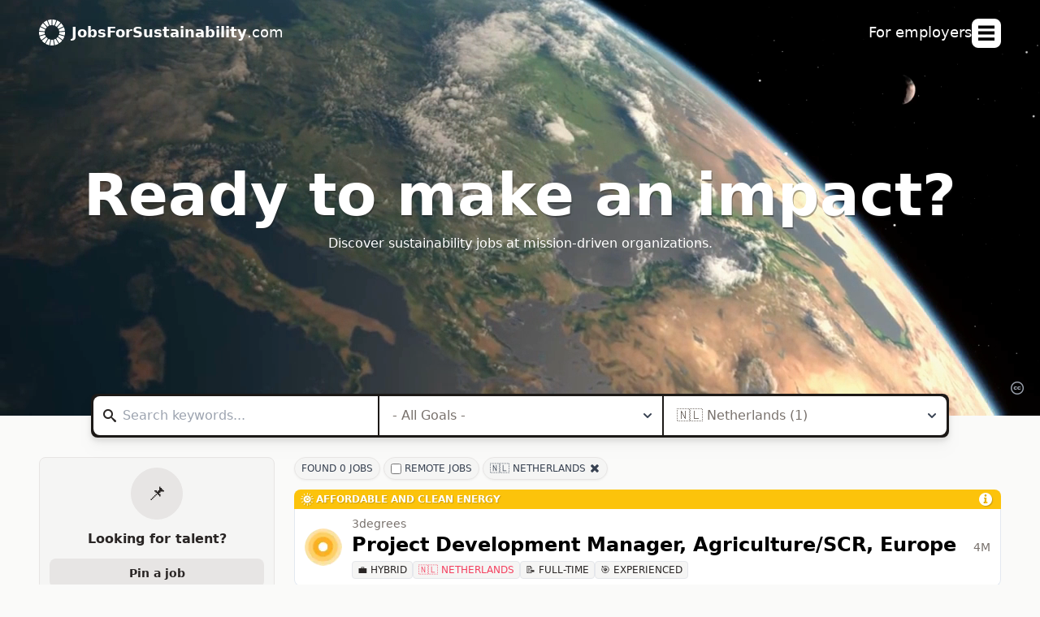

--- FILE ---
content_type: text/html; charset=utf-8
request_url: https://jobsforsustainability.com/?location=NL
body_size: 25077
content:
<!doctype html>
<html data-n-head-ssr lang="en" data-n-head="%7B%22lang%22:%7B%22ssr%22:%22en%22%7D%7D">
  <head >
    <meta data-n-head="ssr" charset="utf-8"><meta data-n-head="ssr" name="HandheldFriendly" content="True"><meta data-n-head="ssr" name="viewport" content="width=device-width, initial-scale=1"><meta data-n-head="ssr" property="og:site_name" content="JobsForSustainability.com"><meta data-n-head="ssr" property="fb:app_id" content="371580258340125"><meta data-n-head="ssr" data-hid="og:site_name" property="og:site_name" content="JobsForSustainability.com"><meta data-n-head="ssr" data-hid="og:title" property="og:title" content="Sustainability jobs based on the Sustainable Development Goals"><meta data-n-head="ssr" data-hid="description" name="description" content="Discover sustainability jobs at mission-driven organizations."><meta data-n-head="ssr" data-hid="og:description" property="og:description" content="Discover sustainability jobs at mission-driven organizations."><meta data-n-head="ssr" data-hid="og:image" property="og:image" content="https://jobsforsustainability.com/social-large.png"><meta data-n-head="ssr" data-hid="og:url" property="og:url" content="https://jobsforsustainability.com"><meta data-n-head="ssr" data-hid="og:type" property="og:type" content="website"><meta data-n-head="ssr" data-hid="twitter:card" name="twitter:card" content="summary_large_image"><meta data-n-head="ssr" data-hid="twitter:url" name="twitter:url" content="https://jobsforsustainability.com"><meta data-n-head="ssr" data-hid="twitter:title" name="twitter:title" content="Sustainability jobs based on the Sustainable Development Goals"><meta data-n-head="ssr" data-hid="twitter:site" name="twitter:site" content="@sdgcareers"><meta data-n-head="ssr" data-hid="twitter:creator" name="twitter:creator" content="@sdgcareers"><meta data-n-head="ssr" data-hid="twitter:description" name="twitter:description" content="Discover sustainability jobs at mission-driven organizations."><meta data-n-head="ssr" data-hid="twitter:image" name="twitter:image" content="https://jobsforsustainability.com/social-large.png"><title>Find jobs for sustainability - JobsForSustainability.com</title><base href="/"><link data-n-head="ssr" rel="icon" type="image/x-icon" href="/favicon.ico"><link data-n-head="ssr" data-hid="canonical" rel="canonical" href="https://jobsforsustainability.com"><link data-n-head="ssr" rel="alternate" type="application/rss+xml" title="Sustainability Impact Jobs" href="/feed"><link rel="preload" href="/_nuxt/82ca8c7.js" as="script"><link rel="preload" href="/_nuxt/f736ae8.js" as="script"><link rel="preload" href="/_nuxt/129c013.js" as="script"><link rel="preload" href="/_nuxt/adb9a0e.js" as="script"><link rel="preload" href="/_nuxt/1cf957e.js" as="script"><link rel="preload" href="/_nuxt/05b39ea.js" as="script"><style data-vue-ssr-id="6934ac15:0 6934ac15:1 6934ac15:2 2693e3e6:0 b4e52338:0 49661802:0 5f83afd7:0 736732ab:0 b5828202:0 3c2322f9:0 1a584d68:0 e478eede:0 4172956e:0 f32c693c:0 ac30ca74:0 1b166c20:0 107d8b3b:0 c6c91f30:0 48101cfa:0 9e101b42:0">@import url(https://cdn.jsdelivr.net/gh/runestro/525icons@6.0/fonts/525icons.min.css);
@import url(https://fonts.googleapis.com/css2?family=Oswald:wght@500&display=swap);
/*! tailwindcss v3.3.3 | MIT License | https://tailwindcss.com*/*,:after,:before{border:0 solid #e5e7eb;box-sizing:border-box}:after,:before{--tw-content:""}html{-webkit-text-size-adjust:100%;font-feature-settings:normal;font-family:ui-sans-serif,system-ui,-apple-system,Segoe UI,Roboto,Ubuntu,Cantarell,Noto Sans,sans-serif,BlinkMacSystemFont,"Segoe UI","Helvetica Neue",Arial,"Noto Sans","Apple Color Emoji","Segoe UI Emoji","Segoe UI Symbol","Noto Color Emoji";font-variation-settings:normal;line-height:1.5;-moz-tab-size:4;-o-tab-size:4;tab-size:4}body{line-height:inherit}hr{border-top-width:1px;color:inherit;height:0}abbr:where([title]){text-decoration:underline;-webkit-text-decoration:underline dotted;text-decoration:underline dotted}h1,h2,h3,h4,h5,h6{font-size:inherit;font-weight:inherit}a{color:inherit;text-decoration:inherit}b,strong{font-weight:bolder}code,kbd,pre,samp{font-family:ui-monospace,SFMono-Regular,Menlo,Monaco,Consolas,"Liberation Mono","Courier New",monospace;font-size:1em}small{font-size:80%}sub,sup{font-size:75%;line-height:0;position:relative;vertical-align:baseline}sub{bottom:-.25em}sup{top:-.5em}table{border-collapse:collapse;border-color:inherit;text-indent:0}button,input,optgroup,select,textarea{font-feature-settings:inherit;color:inherit;font-family:inherit;font-size:100%;font-variation-settings:inherit;font-weight:inherit;line-height:inherit;margin:0;padding:0}button,select{text-transform:none}[type=button],[type=reset],[type=submit],button{-webkit-appearance:button;background-color:transparent;background-image:none}:-moz-focusring{outline:auto}:-moz-ui-invalid{box-shadow:none}progress{vertical-align:baseline}::-webkit-inner-spin-button,::-webkit-outer-spin-button{height:auto}[type=search]{-webkit-appearance:textfield;outline-offset:-2px}::-webkit-search-decoration{-webkit-appearance:none}::-webkit-file-upload-button{-webkit-appearance:button;font:inherit}summary{display:list-item}blockquote,dd,dl,figure,h1,h2,h3,h4,h5,h6,hr,p,pre{margin:0}fieldset{margin:0}fieldset,legend{padding:0}menu,ol,ul{list-style:none;margin:0;padding:0}dialog{padding:0}textarea{resize:vertical}input::-moz-placeholder,textarea::-moz-placeholder{color:#9ca3af;opacity:1}input::placeholder,textarea::placeholder{color:#9ca3af;opacity:1}[role=button],button{cursor:pointer}:disabled{cursor:default}audio,canvas,embed,iframe,img,object,svg,video{display:block;vertical-align:middle}img,video{height:auto;max-width:100%}[hidden]{display:none}*,:after,:before{--tw-border-spacing-x:0;--tw-border-spacing-y:0;--tw-translate-x:0;--tw-translate-y:0;--tw-rotate:0;--tw-skew-x:0;--tw-skew-y:0;--tw-scale-x:1;--tw-scale-y:1;--tw-pan-x: ;--tw-pan-y: ;--tw-pinch-zoom: ;--tw-scroll-snap-strictness:proximity;--tw-gradient-from-position: ;--tw-gradient-via-position: ;--tw-gradient-to-position: ;--tw-ordinal: ;--tw-slashed-zero: ;--tw-numeric-figure: ;--tw-numeric-spacing: ;--tw-numeric-fraction: ;--tw-ring-inset: ;--tw-ring-offset-width:0px;--tw-ring-offset-color:#fff;--tw-ring-color:rgba(59,130,246,.5);--tw-ring-offset-shadow:0 0 transparent;--tw-ring-shadow:0 0 transparent;--tw-shadow:0 0 transparent;--tw-shadow-colored:0 0 transparent;--tw-blur: ;--tw-brightness: ;--tw-contrast: ;--tw-grayscale: ;--tw-hue-rotate: ;--tw-invert: ;--tw-saturate: ;--tw-sepia: ;--tw-drop-shadow: ;--tw-backdrop-blur: ;--tw-backdrop-brightness: ;--tw-backdrop-contrast: ;--tw-backdrop-grayscale: ;--tw-backdrop-hue-rotate: ;--tw-backdrop-invert: ;--tw-backdrop-opacity: ;--tw-backdrop-saturate: ;--tw-backdrop-sepia: }::backdrop{--tw-border-spacing-x:0;--tw-border-spacing-y:0;--tw-translate-x:0;--tw-translate-y:0;--tw-rotate:0;--tw-skew-x:0;--tw-skew-y:0;--tw-scale-x:1;--tw-scale-y:1;--tw-pan-x: ;--tw-pan-y: ;--tw-pinch-zoom: ;--tw-scroll-snap-strictness:proximity;--tw-gradient-from-position: ;--tw-gradient-via-position: ;--tw-gradient-to-position: ;--tw-ordinal: ;--tw-slashed-zero: ;--tw-numeric-figure: ;--tw-numeric-spacing: ;--tw-numeric-fraction: ;--tw-ring-inset: ;--tw-ring-offset-width:0px;--tw-ring-offset-color:#fff;--tw-ring-color:rgba(59,130,246,.5);--tw-ring-offset-shadow:0 0 transparent;--tw-ring-shadow:0 0 transparent;--tw-shadow:0 0 transparent;--tw-shadow-colored:0 0 transparent;--tw-blur: ;--tw-brightness: ;--tw-contrast: ;--tw-grayscale: ;--tw-hue-rotate: ;--tw-invert: ;--tw-saturate: ;--tw-sepia: ;--tw-drop-shadow: ;--tw-backdrop-blur: ;--tw-backdrop-brightness: ;--tw-backdrop-contrast: ;--tw-backdrop-grayscale: ;--tw-backdrop-hue-rotate: ;--tw-backdrop-invert: ;--tw-backdrop-opacity: ;--tw-backdrop-saturate: ;--tw-backdrop-sepia: }.container{width:100%}@media (min-width:475px){.container{max-width:475px}}@media (min-width:640px){.container{max-width:640px}}@media (min-width:768px){.container{max-width:768px}}@media (min-width:1024px){.container{max-width:1024px}}@media (min-width:1280px){.container{max-width:1280px}}@media (min-width:1536px){.container{max-width:1536px}}.pointer-events-none{pointer-events:none}.visible{visibility:visible}.invisible{visibility:hidden}.fixed{position:fixed}.absolute{position:absolute}.relative{position:relative}.sticky{position:sticky}.inset-0{bottom:0;top:0}.inset-0,.inset-x-0{left:0;right:0}.inset-y-0{bottom:0;top:0}.-top-4{top:-1rem}.-top-\[300px\]{top:-300px}.bottom-0{bottom:0}.bottom-5{bottom:1.25rem}.bottom-6{bottom:1.5rem}.left-0{left:0}.right-0{right:0}.right-3{right:.75rem}.right-5{right:1.25rem}.right-6{right:1.5rem}.top-0{top:0}.top-6{top:1.5rem}.top-px{top:1px}.z-10{z-index:10}.z-40{z-index:40}.z-50{z-index:50}.col-span-1{grid-column:span 1/span 1}.col-span-3{grid-column:span 3/span 3}.row-start-2{grid-row-start:2}.-m-16{margin:-4rem}.m-0{margin:0}.m-auto{margin:auto}.mx-1{margin-left:.25rem;margin-right:.25rem}.mx-2{margin-left:.5rem;margin-right:.5rem}.mx-auto{margin-left:auto;margin-right:auto}.my-0{margin-bottom:0;margin-top:0}.my-4{margin-bottom:1rem;margin-top:1rem}.my-6{margin-bottom:1.5rem;margin-top:1.5rem}.-mt-14{margin-top:-3.5rem}.-mt-20{margin-top:-5rem}.mb-0{margin-bottom:0}.mb-1{margin-bottom:.25rem}.mb-2{margin-bottom:.5rem}.mb-3{margin-bottom:.75rem}.mb-4{margin-bottom:1rem}.mb-6{margin-bottom:1.5rem}.mb-8{margin-bottom:2rem}.mb-\[5px\]{margin-bottom:5px}.ml-0{margin-left:0}.ml-1{margin-left:.25rem}.ml-auto{margin-left:auto}.mr-0{margin-right:0}.mr-1{margin-right:.25rem}.mr-2{margin-right:.5rem}.mr-3{margin-right:.75rem}.mr-px{margin-right:1px}.mt-0{margin-top:0}.mt-0\.5{margin-top:.125rem}.mt-1{margin-top:.25rem}.mt-16{margin-top:4rem}.mt-2{margin-top:.5rem}.mt-3{margin-top:.75rem}.mt-32{margin-top:8rem}.mt-4{margin-top:1rem}.mt-6{margin-top:1.5rem}.mt-8{margin-top:2rem}.mt-auto{margin-top:auto}.box-border{box-sizing:border-box}.block{display:block}.inline-block{display:inline-block}.inline{display:inline}.flex{display:flex}.table{display:table}.grid{display:grid}.hidden{display:none}.aspect-video{aspect-ratio:16/9}.h-12{height:3rem}.h-16{height:4rem}.h-24{height:6rem}.h-4{height:1rem}.h-5{height:1.25rem}.h-72{height:18rem}.h-8{height:2rem}.h-9{height:2.25rem}.h-\[32rem\]{height:32rem}.h-full{height:100%}.h-screen{height:100vh}.min-h-screen{min-height:100vh}.w-16{width:4rem}.w-2\/6{width:33.333333%}.w-24{width:6rem}.w-4{width:1rem}.w-5{width:1.25rem}.w-8{width:2rem}.w-auto{width:auto}.w-full{width:100%}.max-w-none{max-width:none}.flex-1{flex:1 1 0%}.flex-shrink-0,.shrink-0{flex-shrink:0}.grow{flex-grow:1}.grow-0{flex-grow:0}.transform{transform:translate(var(--tw-translate-x),var(--tw-translate-y)) rotate(var(--tw-rotate)) skewX(var(--tw-skew-x)) skewY(var(--tw-skew-y)) scaleX(var(--tw-scale-x)) scaleY(var(--tw-scale-y))}@keyframes pulse{50%{opacity:.5}}.animate-pulse{animation:pulse 2s cubic-bezier(.4,0,.6,1) infinite}.cursor-default{cursor:default}.cursor-pointer{cursor:pointer}.resize{resize:both}.appearance-none{-webkit-appearance:none;-moz-appearance:none;appearance:none}.columns-1{-moz-columns:1;column-count:1}.break-inside-avoid{-moz-column-break-inside:avoid;break-inside:avoid;page-break-inside:avoid}.grid-cols-1{grid-template-columns:repeat(1,minmax(0,1fr))}.grid-cols-2{grid-template-columns:repeat(2,minmax(0,1fr))}.grid-cols-3{grid-template-columns:repeat(3,minmax(0,1fr))}.grid-cols-none{grid-template-columns:none}.flex-row{flex-direction:row}.flex-col{flex-direction:column}.flex-col-reverse{flex-direction:column-reverse}.flex-wrap{flex-wrap:wrap}.items-start{align-items:flex-start}.items-center{align-items:center}.justify-end{justify-content:flex-end}.justify-center{justify-content:center}.gap-0{gap:0}.gap-1{gap:.25rem}.gap-2{gap:.5rem}.gap-3{gap:.75rem}.gap-6{gap:1.5rem}.gap-px{gap:1px}.space-y-2>:not([hidden])~:not([hidden]){--tw-space-y-reverse:0;margin-bottom:0;margin-bottom:calc(.5rem*var(--tw-space-y-reverse));margin-top:.5rem;margin-top:calc(.5rem*(1 - var(--tw-space-y-reverse)))}.overflow-hidden{overflow:hidden}.overflow-visible{overflow:visible}.truncate{overflow:hidden;text-overflow:ellipsis;white-space:nowrap}.break-words{word-wrap:break-word}.rounded{border-radius:.25rem}.rounded-full{border-radius:9999px}.rounded-lg{border-radius:.5rem}.rounded-none{border-radius:0}.rounded-b-lg{border-bottom-right-radius:.5rem}.rounded-b-lg,.rounded-l-lg{border-bottom-left-radius:.5rem}.rounded-l-lg{border-top-left-radius:.5rem}.rounded-r-lg{border-bottom-right-radius:.5rem}.rounded-r-lg,.rounded-t-lg{border-top-right-radius:.5rem}.rounded-t-lg{border-top-left-radius:.5rem}.rounded-bl-lg{border-bottom-left-radius:.5rem}.rounded-br-lg{border-bottom-right-radius:.5rem}.rounded-tl-lg{border-top-left-radius:.5rem}.rounded-tr-lg{border-top-right-radius:.5rem}.border{border-width:1px}.border-0{border-width:0}.border-2{border-width:2px}.border-b{border-bottom-width:1px}.border-l{border-left-width:1px}.border-l-0{border-left-width:0}.border-r{border-right-width:1px}.border-t{border-top-width:1px}.border-current{border-color:currentColor}.border-stone-200{--tw-border-opacity:1;border-color:#e7e5e4;border-color:rgba(231,229,228,var(--tw-border-opacity))}.border-white{--tw-border-opacity:1;border-color:#fff;border-color:rgba(255,255,255,var(--tw-border-opacity))}.border-yellow-200{--tw-border-opacity:1;border-color:#fef08a;border-color:rgba(254,240,138,var(--tw-border-opacity))}.bg-black{--tw-bg-opacity:1;background-color:#000;background-color:rgba(0,0,0,var(--tw-bg-opacity))}.bg-black\/50{background-color:rgba(0,0,0,.5)}.bg-black\/\[\.85\]{background-color:rgba(0,0,0,.85)}.bg-blue-100{--tw-bg-opacity:1;background-color:#dbeafe;background-color:rgba(219,234,254,var(--tw-bg-opacity))}.bg-emerald-600{--tw-bg-opacity:1;background-color:#059669;background-color:rgba(5,150,105,var(--tw-bg-opacity))}.bg-emerald-800{--tw-bg-opacity:1;background-color:#065f46;background-color:rgba(6,95,70,var(--tw-bg-opacity))}.bg-pink-600{--tw-bg-opacity:1;background-color:#db2777;background-color:rgba(219,39,119,var(--tw-bg-opacity))}.bg-pink-800{--tw-bg-opacity:1;background-color:#9d174d;background-color:rgba(157,23,77,var(--tw-bg-opacity))}.bg-red-100{--tw-bg-opacity:1;background-color:#fee2e2;background-color:rgba(254,226,226,var(--tw-bg-opacity))}.bg-red-500{--tw-bg-opacity:1;background-color:#ef4444;background-color:rgba(239,68,68,var(--tw-bg-opacity))}.bg-red-600{--tw-bg-opacity:1;background-color:#dc2626;background-color:rgba(220,38,38,var(--tw-bg-opacity))}.bg-stone-100{--tw-bg-opacity:1;background-color:#f5f5f4;background-color:rgba(245,245,244,var(--tw-bg-opacity))}.bg-stone-200{--tw-bg-opacity:1;background-color:#e7e5e4;background-color:rgba(231,229,228,var(--tw-bg-opacity))}.bg-stone-50{--tw-bg-opacity:1;background-color:#fafaf9;background-color:rgba(250,250,249,var(--tw-bg-opacity))}.bg-stone-600{--tw-bg-opacity:1;background-color:#57534e;background-color:rgba(87,83,78,var(--tw-bg-opacity))}.bg-stone-800{--tw-bg-opacity:1;background-color:#292524;background-color:rgba(41,37,36,var(--tw-bg-opacity))}.bg-white{--tw-bg-opacity:1;background-color:#fff;background-color:rgba(255,255,255,var(--tw-bg-opacity))}.bg-yellow-100{--tw-bg-opacity:1;background-color:#fef9c3;background-color:rgba(254,249,195,var(--tw-bg-opacity))}.bg-yellow-50{--tw-bg-opacity:1;background-color:#fefce8;background-color:rgba(254,252,232,var(--tw-bg-opacity))}.bg-gradient-to-b{background-image:linear-gradient(to bottom,var(--tw-gradient-stops))}.bg-gradient-to-br{background-image:linear-gradient(to bottom right,var(--tw-gradient-stops))}.from-purple-600{--tw-gradient-from:#9333ea var(--tw-gradient-from-position);--tw-gradient-to:rgba(147,51,234,0) var(--tw-gradient-to-position);--tw-gradient-stops:var(--tw-gradient-from),var(--tw-gradient-to)}.from-stone-800{--tw-gradient-from:#292524 var(--tw-gradient-from-position);--tw-gradient-to:rgba(41,37,36,0) var(--tw-gradient-to-position);--tw-gradient-stops:var(--tw-gradient-from),var(--tw-gradient-to)}.to-blue-500{--tw-gradient-to:#3b82f6 var(--tw-gradient-to-position)}.bg-contain{background-size:contain}.bg-cover{background-size:cover}.bg-fixed{background-attachment:fixed}.bg-center{background-position:50%}.bg-no-repeat{background-repeat:no-repeat}.p-0{padding:0}.p-1{padding:.25rem}.p-12{padding:3rem}.p-2{padding:.5rem}.p-3{padding:.75rem}.p-4{padding:1rem}.p-6{padding:1.5rem}.p-8{padding:2rem}.px-0{padding-left:0;padding-right:0}.px-1{padding-left:.25rem;padding-right:.25rem}.px-1\.5{padding-left:.375rem;padding-right:.375rem}.px-2{padding-left:.5rem;padding-right:.5rem}.px-3{padding-left:.75rem;padding-right:.75rem}.px-4{padding-left:1rem;padding-right:1rem}.px-5{padding-left:1.25rem;padding-right:1.25rem}.px-6{padding-left:1.5rem;padding-right:1.5rem}.px-8{padding-left:2rem;padding-right:2rem}.py-0{padding-bottom:0;padding-top:0}.py-0\.5{padding-bottom:.125rem;padding-top:.125rem}.py-1{padding-bottom:.25rem;padding-top:.25rem}.py-12{padding-bottom:3rem;padding-top:3rem}.py-2{padding-bottom:.5rem;padding-top:.5rem}.py-2\.5{padding-bottom:.625rem;padding-top:.625rem}.py-20{padding-bottom:5rem;padding-top:5rem}.py-3{padding-bottom:.75rem;padding-top:.75rem}.py-6{padding-bottom:1.5rem;padding-top:1.5rem}.py-9{padding-bottom:2.25rem;padding-top:2.25rem}.pb-2{padding-bottom:.5rem}.pb-3{padding-bottom:.75rem}.pb-4{padding-bottom:1rem}.pb-6{padding-bottom:1.5rem}.pl-0{padding-left:0}.pl-2{padding-left:.5rem}.pl-3{padding-left:.75rem}.pl-4{padding-left:1rem}.pr-3{padding-right:.75rem}.pr-8{padding-right:2rem}.pt-0{padding-top:0}.pt-20{padding-top:5rem}.pt-3{padding-top:.75rem}.pt-4{padding-top:1rem}.pt-6{padding-top:1.5rem}.text-left{text-align:left}.text-center{text-align:center}.text-right{text-align:right}.align-top{vertical-align:top}.text-2xl{font-size:1.5rem;line-height:2rem}.text-4xl{font-size:2.25rem;line-height:2.5rem}.text-5xl{font-size:3rem;line-height:1}.text-6xl{font-size:3.75rem;line-height:1}.text-7xl{font-size:4.5rem;line-height:1}.text-base{font-size:1rem;line-height:1.5rem}.text-lg{font-size:1.125rem;line-height:1.75rem}.text-sm{font-size:.875rem;line-height:1.25rem}.text-xl{font-size:1.25rem;line-height:1.75rem}.text-xs{font-size:.75rem;line-height:1rem}.font-bold{font-weight:700}.font-extrabold{font-weight:800}.font-light{font-weight:300}.font-medium{font-weight:500}.font-normal{font-weight:400}.font-semibold{font-weight:600}.uppercase{text-transform:uppercase}.lowercase{text-transform:lowercase}.capitalize{text-transform:capitalize}.normal-case{text-transform:none}.italic{font-style:italic}.leading-6{line-height:1.5rem}.leading-9{line-height:2.25rem}.leading-tight{line-height:1.25}.tracking-tight{letter-spacing:-.025em}.tracking-wide{letter-spacing:.025em}.tracking-wider{letter-spacing:.05em}.text-black{--tw-text-opacity:1;color:#000;color:rgba(0,0,0,var(--tw-text-opacity))}.text-blue-800{--tw-text-opacity:1;color:#1e40af;color:rgba(30,64,175,var(--tw-text-opacity))}.text-emerald-600{--tw-text-opacity:1;color:#059669;color:rgba(5,150,105,var(--tw-text-opacity))}.text-gray-400{--tw-text-opacity:1;color:#9ca3af;color:rgba(156,163,175,var(--tw-text-opacity))}.text-gray-500{--tw-text-opacity:1;color:#6b7280;color:rgba(107,114,128,var(--tw-text-opacity))}.text-gray-600{--tw-text-opacity:1;color:#4b5563;color:rgba(75,85,99,var(--tw-text-opacity))}.text-gray-700{--tw-text-opacity:1;color:#374151;color:rgba(55,65,81,var(--tw-text-opacity))}.text-gray-900{--tw-text-opacity:1;color:#111827;color:rgba(17,24,39,var(--tw-text-opacity))}.text-green-500{--tw-text-opacity:1;color:#22c55e;color:rgba(34,197,94,var(--tw-text-opacity))}.text-red-600{--tw-text-opacity:1;color:#dc2626;color:rgba(220,38,38,var(--tw-text-opacity))}.text-sky-500{--tw-text-opacity:1;color:#0ea5e9;color:rgba(14,165,233,var(--tw-text-opacity))}.text-slate-400{--tw-text-opacity:1;color:#94a3b8;color:rgba(148,163,184,var(--tw-text-opacity))}.text-stone-400{--tw-text-opacity:1;color:#a8a29e;color:rgba(168,162,158,var(--tw-text-opacity))}.text-stone-500{--tw-text-opacity:1;color:#78716c;color:rgba(120,113,108,var(--tw-text-opacity))}.text-stone-600{--tw-text-opacity:1;color:#57534e;color:rgba(87,83,78,var(--tw-text-opacity))}.text-stone-700{--tw-text-opacity:1;color:#44403c;color:rgba(68,64,60,var(--tw-text-opacity))}.text-stone-800{--tw-text-opacity:1;color:#292524;color:rgba(41,37,36,var(--tw-text-opacity))}.text-stone-900{--tw-text-opacity:1;color:#1c1917;color:rgba(28,25,23,var(--tw-text-opacity))}.text-white{--tw-text-opacity:1;color:#fff;color:rgba(255,255,255,var(--tw-text-opacity))}.text-yellow-800{--tw-text-opacity:1;color:#854d0e;color:rgba(133,77,14,var(--tw-text-opacity))}.underline{text-decoration-line:underline}.no-underline{text-decoration-line:none}.opacity-0{opacity:0}.opacity-100{opacity:1}.opacity-70{opacity:.7}.opacity-80{opacity:.8}.ring-0{--tw-ring-offset-shadow:var(--tw-ring-inset) 0 0 0 var(--tw-ring-offset-width) var(--tw-ring-offset-color);--tw-ring-shadow:var(--tw-ring-inset) 0 0 0 calc(var(--tw-ring-offset-width)) var(--tw-ring-color);box-shadow:var(--tw-ring-inset) 0 0 0 var(--tw-ring-offset-width) var(--tw-ring-offset-color),var(--tw-ring-inset) 0 0 0 calc(var(--tw-ring-offset-width)) var(--tw-ring-color),0 0 transparent;box-shadow:var(--tw-ring-offset-shadow),var(--tw-ring-shadow),var(--tw-shadow,0 0 transparent)}.blur{--tw-blur:blur(8px);filter:blur(8px) var(--tw-brightness) var(--tw-contrast) var(--tw-grayscale) var(--tw-hue-rotate) var(--tw-invert) var(--tw-saturate) var(--tw-sepia) var(--tw-drop-shadow);filter:var(--tw-blur) var(--tw-brightness) var(--tw-contrast) var(--tw-grayscale) var(--tw-hue-rotate) var(--tw-invert) var(--tw-saturate) var(--tw-sepia) var(--tw-drop-shadow)}.drop-shadow-lg{--tw-drop-shadow:drop-shadow(0 10px 8px rgba(0,0,0,.04)) drop-shadow(0 4px 3px rgba(0,0,0,.1));filter:var(--tw-blur) var(--tw-brightness) var(--tw-contrast) var(--tw-grayscale) var(--tw-hue-rotate) var(--tw-invert) var(--tw-saturate) var(--tw-sepia) drop-shadow(0 10px 8px rgba(0,0,0,.04)) drop-shadow(0 4px 3px rgba(0,0,0,.1));filter:var(--tw-blur) var(--tw-brightness) var(--tw-contrast) var(--tw-grayscale) var(--tw-hue-rotate) var(--tw-invert) var(--tw-saturate) var(--tw-sepia) var(--tw-drop-shadow)}.drop-shadow-none{--tw-drop-shadow:drop-shadow(0 0 transparent);filter:var(--tw-blur) var(--tw-brightness) var(--tw-contrast) var(--tw-grayscale) var(--tw-hue-rotate) var(--tw-invert) var(--tw-saturate) var(--tw-sepia) drop-shadow(0 0 rgba(0,0,0,0));filter:var(--tw-blur) var(--tw-brightness) var(--tw-contrast) var(--tw-grayscale) var(--tw-hue-rotate) var(--tw-invert) var(--tw-saturate) var(--tw-sepia) var(--tw-drop-shadow)}.grayscale{--tw-grayscale:grayscale(100%);filter:var(--tw-blur) var(--tw-brightness) var(--tw-contrast) grayscale(100%) var(--tw-hue-rotate) var(--tw-invert) var(--tw-saturate) var(--tw-sepia) var(--tw-drop-shadow)}.filter,.grayscale{filter:var(--tw-blur) var(--tw-brightness) var(--tw-contrast) var(--tw-grayscale) var(--tw-hue-rotate) var(--tw-invert) var(--tw-saturate) var(--tw-sepia) var(--tw-drop-shadow)}.transition{transition-duration:.15s;transition-property:color,background-color,border-color,text-decoration-color,fill,stroke,opacity,box-shadow,transform,filter,-webkit-backdrop-filter;transition-property:color,background-color,border-color,text-decoration-color,fill,stroke,opacity,box-shadow,transform,filter,backdrop-filter;transition-property:color,background-color,border-color,text-decoration-color,fill,stroke,opacity,box-shadow,transform,filter,backdrop-filter,-webkit-backdrop-filter;transition-timing-function:cubic-bezier(.4,0,.2,1)}.\[column-fill\:_balance\]{-moz-column-fill:balance;column-fill:balance}body{--tw-bg-opacity:1;background-color:#fafaf9;background-color:rgba(250,250,249,var(--tw-bg-opacity));color:#292524;color:rgba(41,37,36,var(--tw-text-opacity));font-family:system-ui,-apple-system,Segoe UI,Roboto,Ubuntu,Cantarell,Noto Sans,sans-serif!important;font-weight:400;height:100vh;margin:0}a.link,body,p>a{--tw-text-opacity:1}a.link,p>a{color:#2563eb;color:rgba(37,99,235,var(--tw-text-opacity))}.nuxt-link-exact-active{--tw-text-opacity:1;color:#f43f5e;color:rgba(244,63,94,var(--tw-text-opacity))}#__layout,#__nuxt{min-height:100vh}.container-sm{margin-left:auto;margin-right:auto}@media (min-width:1024px){.container-sm{max-width:56rem}}.container{margin-left:auto;margin-right:auto}@media (min-width:1024px){.container{max-width:72rem}}.container-md{margin-left:.75rem;margin-right:.75rem}@media (min-width:1024px){.container-md{margin-left:auto;margin-right:auto;max-width:64rem}}.container-lg{margin-left:auto;margin-right:auto}@media (min-width:1024px){.container-lg{max-width:72rem}}.container-xl{margin-left:auto;margin-right:auto;max-width:1536px;padding-left:.75rem;padding-right:.75rem}@media (min-width:768px){.container-xl{padding-left:1.5rem;padding-right:1.5rem}}@media (min-width:1280px){.container-xl{padding-left:3rem;padding-right:3rem}}.sidebar{margin-top:0}@media (min-width:1024px){.sidebar{margin-top:0}}.sidebar{padding-left:0;padding-right:0}@media (min-width:1024px){.sidebar{padding-left:.75rem;padding-right:.75rem}}.sidebar{width:100%}@media (min-width:1024px){.sidebar{width:25%}}.modal-enter,.modal-leave-to{opacity:0}.modal-enter-active,.modal-leave-active{transition:opacity .2s ease}.button-primary{--tw-bg-opacity:1;--tw-text-opacity:1;background-color:#292524;background-color:rgba(41,37,36,var(--tw-bg-opacity));border-radius:.5rem;color:#fff;color:rgba(255,255,255,var(--tw-text-opacity));font-weight:500;padding:.25rem .5rem}.button-primary:hover{--tw-bg-opacity:1;background-color:#1c1917;background-color:rgba(28,25,23,var(--tw-bg-opacity))}.button-primary{font-size:.875rem;line-height:1.25rem}@media (min-width:1024px){.button-primary{font-size:1rem;line-height:1.5rem}}.button-secondary{--tw-text-opacity:1;background-color:transparent;border-radius:.25rem;color:#fff;color:rgba(255,255,255,var(--tw-text-opacity));font-size:1.125rem;font-weight:700;line-height:1.75rem;padding:.5rem 1rem}.button-secondary:hover{--tw-bg-opacity:1;background-color:#3730a3;background-color:rgba(55,48,163,var(--tw-bg-opacity))}.button-success{--tw-bg-opacity:1;--tw-text-opacity:1;background-color:#10b981;background-color:rgba(16,185,129,var(--tw-bg-opacity));border-radius:.5rem;color:#fff;color:rgba(255,255,255,var(--tw-text-opacity));display:block;font-size:1rem;font-weight:800;line-height:1.5rem;padding:.625rem 1.25rem;text-align:center}.button-success:hover{--tw-bg-opacity:1;background-color:#059669;background-color:rgba(5,150,105,var(--tw-bg-opacity))}.button-success:focus{--tw-ring-offset-shadow:var(--tw-ring-inset) 0 0 0 var(--tw-ring-offset-width) var(--tw-ring-offset-color);--tw-ring-shadow:var(--tw-ring-inset) 0 0 0 calc(2px + var(--tw-ring-offset-width)) var(--tw-ring-color);--tw-ring-opacity:1;--tw-ring-color:rgba(110,231,183,var(--tw-ring-opacity));box-shadow:var(--tw-ring-inset) 0 0 0 var(--tw-ring-offset-width) var(--tw-ring-offset-color),var(--tw-ring-inset) 0 0 0 calc(2px + var(--tw-ring-offset-width)) #6ee7b7,0 0 transparent;box-shadow:var(--tw-ring-offset-shadow),var(--tw-ring-shadow),var(--tw-shadow,0 0 transparent)}.button-blank{border-radius:.5rem;display:block;font-size:1rem;font-weight:800;line-height:1.5rem;padding:.625rem 1.25rem;text-align:center}.button-blank:focus{--tw-ring-offset-shadow:var(--tw-ring-inset) 0 0 0 var(--tw-ring-offset-width) var(--tw-ring-offset-color);--tw-ring-shadow:var(--tw-ring-inset) 0 0 0 calc(2px + var(--tw-ring-offset-width)) var(--tw-ring-color);box-shadow:var(--tw-ring-inset) 0 0 0 var(--tw-ring-offset-width) var(--tw-ring-offset-color),var(--tw-ring-inset) 0 0 0 calc(2px + var(--tw-ring-offset-width)) var(--tw-ring-color),0 0 transparent;box-shadow:var(--tw-ring-offset-shadow),var(--tw-ring-shadow),var(--tw-shadow,0 0 transparent)}.button-sm{font-size:.875rem;line-height:1.25rem;padding:.5rem 1rem}.apply-btn{--tw-bg-opacity:1;--tw-text-opacity:1;background-color:#10b981;background-color:rgba(16,185,129,var(--tw-bg-opacity));border-radius:.5rem;color:#fff;color:rgba(255,255,255,var(--tw-text-opacity));display:block;font-size:1.125rem;font-weight:700;line-height:1.75rem;padding:.5rem .75rem;text-align:center;width:100%}.apply-btn:hover{--tw-bg-opacity:1;background-color:#059669;background-color:rgba(5,150,105,var(--tw-bg-opacity))}.apply-btn:focus{--tw-ring-offset-shadow:var(--tw-ring-inset) 0 0 0 var(--tw-ring-offset-width) var(--tw-ring-offset-color);--tw-ring-shadow:var(--tw-ring-inset) 0 0 0 calc(2px + var(--tw-ring-offset-width)) var(--tw-ring-color);--tw-ring-opacity:1;--tw-ring-color:rgba(110,231,183,var(--tw-ring-opacity));box-shadow:var(--tw-ring-inset) 0 0 0 var(--tw-ring-offset-width) var(--tw-ring-offset-color),var(--tw-ring-inset) 0 0 0 calc(2px + var(--tw-ring-offset-width)) #6ee7b7,0 0 transparent;box-shadow:var(--tw-ring-offset-shadow),var(--tw-ring-shadow),var(--tw-shadow,0 0 transparent)}.pill{--tw-border-opacity:1;--tw-text-opacity:1;border-color:#374151;border-color:rgba(55,65,81,var(--tw-border-opacity));border-radius:9999px;border-width:1px;color:#374151;color:rgba(55,65,81,var(--tw-text-opacity));display:inline-block;font-size:.75rem;font-weight:700;line-height:1rem;line-height:18px;margin:0;padding:0 .75rem;text-align:center;text-transform:uppercase;width:-moz-max-content;width:max-content}.modal input[type=email],.modal input[type=text]{--tw-border-opacity:1;--tw-bg-opacity:1;--tw-shadow:0 1px 2px 0 rgba(0,0,0,.05);--tw-shadow-colored:0 1px 2px 0 var(--tw-shadow-color);background-color:#fff;background-color:rgba(255,255,255,var(--tw-bg-opacity));border-color:#d1d5db;border-color:rgba(209,213,219,var(--tw-border-opacity));border-radius:.5rem;border-width:1px;box-shadow:0 0 transparent,0 0 transparent,0 1px 2px 0 rgba(0,0,0,.05);box-shadow:var(--tw-ring-offset-shadow,0 0 transparent),var(--tw-ring-shadow,0 0 transparent),var(--tw-shadow);display:block;font-size:.875rem;line-height:1.25rem;padding:.625rem;width:100%}.modal input[type=email]:focus,.modal input[type=text]:focus{--tw-border-opacity:1;--tw-ring-opacity:1;--tw-ring-color:rgba(59,130,246,var(--tw-ring-opacity));border-color:#3b82f6;border-color:rgba(59,130,246,var(--tw-border-opacity))}.modal select{--tw-border-opacity:1;--tw-bg-opacity:1;background-color:#fff;background-color:rgba(255,255,255,var(--tw-bg-opacity));border-color:#d1d5db;border-color:rgba(209,213,219,var(--tw-border-opacity));border-radius:.5rem;border-width:1px;display:block;font-size:.875rem;line-height:1.25rem;padding:.625rem;width:100%}.modal select:focus{--tw-border-opacity:1;--tw-ring-opacity:1;--tw-ring-color:rgba(59,130,246,var(--tw-ring-opacity));border-color:#3b82f6;border-color:rgba(59,130,246,var(--tw-border-opacity))}.modal .select-small,.modal .select-small label{font-size:1rem;font-weight:700;line-height:1.5rem}.modal .select-small label{display:block;margin:0}.modal .select-small select{padding:.375rem}.modal textarea{--tw-border-opacity:1;--tw-bg-opacity:1;background-color:#fff;background-color:rgba(255,255,255,var(--tw-bg-opacity));border-color:#d1d5db;border-color:rgba(209,213,219,var(--tw-border-opacity));border-radius:.5rem;border-width:1px;display:block;font-size:.875rem;line-height:1.25rem;padding:.625rem;width:100%}.modal textarea:focus{--tw-border-opacity:1;--tw-ring-opacity:1;--tw-ring-color:rgba(59,130,246,var(--tw-ring-opacity));border-color:#3b82f6;border-color:rgba(59,130,246,var(--tw-border-opacity))}.modal label{display:block;font-size:.875rem;line-height:1.25rem;margin-bottom:.25rem}.modal .input-addon input{padding:.625rem .625rem .625rem 2.5rem}.modal .checkbox{display:flex;margin-bottom:.25rem}.modal .checkbox>label{display:block;font-size:.875rem;line-height:1.25rem;margin-bottom:0;margin-left:.75rem}.modal .checkbox>input{--tw-text-opacity:1;color:#2563eb;color:rgba(37,99,235,var(--tw-text-opacity));flex-shrink:0;height:1rem;margin-top:1px;width:1rem}.modal .checkbox>input:focus{--tw-ring-opacity:1;--tw-ring-color:rgba(59,130,246,var(--tw-ring-opacity))}.modal .error{--tw-text-opacity:1;color:#dc2626;color:rgba(220,38,38,var(--tw-text-opacity));font-size:.875rem;line-height:1.25rem;margin-top:.5rem}.modal .error:first-letter{text-transform:capitalize}.modal .has-error *{--tw-text-opacity:1;color:#dc2626;color:rgba(220,38,38,var(--tw-text-opacity))}.modal .has-error input,.modal .has-error select{--tw-border-opacity:1;--tw-bg-opacity:1;--tw-text-opacity:1;background-color:#fef2f2;background-color:rgba(254,242,242,var(--tw-bg-opacity));border-color:#ef4444;border-color:rgba(239,68,68,var(--tw-border-opacity));border-width:1px;color:#7f1d1d;color:rgba(127,29,29,var(--tw-text-opacity))}.modal .has-error input::-moz-placeholder,.modal .has-error select::-moz-placeholder{--tw-placeholder-opacity:1;color:#b91c1c;color:rgba(185,28,28,var(--tw-placeholder-opacity))}.modal .has-error input::placeholder,.modal .has-error select::placeholder{--tw-placeholder-opacity:1;color:#b91c1c;color:rgba(185,28,28,var(--tw-placeholder-opacity))}.modal .has-error input:focus,.modal .has-error select:focus{--tw-border-opacity:1;--tw-ring-opacity:1;--tw-ring-color:rgba(239,68,68,var(--tw-ring-opacity));border-color:#ef4444;border-color:rgba(239,68,68,var(--tw-border-opacity))}.backdrop{background-color:#1c1917;background-color:rgba(28,25,23,var(--tw-bg-opacity));bottom:0;display:flex;height:100%;left:0;position:fixed;right:0;top:0;width:100%;z-index:1000}.backdrop,.backdrop .close{--tw-bg-opacity:1}.backdrop .close{--tw-drop-shadow:drop-shadow(0 10px 8px rgba(0,0,0,.04)) drop-shadow(0 4px 3px rgba(0,0,0,.1));align-items:center;background-color:#fff;background-color:rgba(255,255,255,var(--tw-bg-opacity));border-radius:9999px;cursor:pointer;display:block;display:flex;filter:var(--tw-blur) var(--tw-brightness) var(--tw-contrast) var(--tw-grayscale) var(--tw-hue-rotate) var(--tw-invert) var(--tw-saturate) var(--tw-sepia) drop-shadow(0 10px 8px rgba(0,0,0,.04)) drop-shadow(0 4px 3px rgba(0,0,0,.1));filter:var(--tw-blur) var(--tw-brightness) var(--tw-contrast) var(--tw-grayscale) var(--tw-hue-rotate) var(--tw-invert) var(--tw-saturate) var(--tw-sepia) var(--tw-drop-shadow);height:2.25rem;justify-content:center;left:1.5rem;position:absolute;top:1.5rem;width:2.25rem;z-index:500}.backdrop .close:hover *{fill:red}.backdrop .modal{background:#fff;box-shadow:2px 2px 20px 1px;display:flex;flex-direction:column;overflow-x:auto}.backdrop .modal-inner{bottom:0;cursor:default;height:100%;left:0;overflow:auto;position:absolute;right:0;top:0;width:100%;z-index:20}.backdrop .modal-footer,.backdrop .modal-header{display:flex;padding:15px}.backdrop .modal-header{border-bottom:1px solid #eee;color:#4aae9b;justify-content:space-between;position:relative}.backdrop .modal-footer{border-top:1px solid #eee;flex-direction:column}.backdrop .modal-body{padding:20px 10px;position:relative}#text-page .container{--tw-drop-shadow:drop-shadow(0 0 transparent);display:flex;filter:var(--tw-blur) var(--tw-brightness) var(--tw-contrast) var(--tw-grayscale) var(--tw-hue-rotate) var(--tw-invert) var(--tw-saturate) var(--tw-sepia) drop-shadow(0 0 rgba(0,0,0,0));filter:var(--tw-blur) var(--tw-brightness) var(--tw-contrast) var(--tw-grayscale) var(--tw-hue-rotate) var(--tw-invert) var(--tw-saturate) var(--tw-sepia) var(--tw-drop-shadow);flex-direction:column;margin-bottom:3rem;margin-left:auto;margin-right:auto;max-width:1536px;min-height:100vh;position:relative}@media (min-width:1024px){#text-page .container{--tw-drop-shadow:drop-shadow(0 1px 1px rgba(0,0,0,.05));filter:var(--tw-blur) var(--tw-brightness) var(--tw-contrast) var(--tw-grayscale) var(--tw-hue-rotate) var(--tw-invert) var(--tw-saturate) var(--tw-sepia) drop-shadow(0 1px 1px rgba(0,0,0,.05));filter:var(--tw-blur) var(--tw-brightness) var(--tw-contrast) var(--tw-grayscale) var(--tw-hue-rotate) var(--tw-invert) var(--tw-saturate) var(--tw-sepia) var(--tw-drop-shadow)}}#text-page .container{padding-left:.75rem;padding-right:.75rem}@media (min-width:768px){#text-page .container{padding-left:1.5rem;padding-right:1.5rem}}@media (min-width:1024px){#text-page .container{padding-left:3rem;padding-right:3rem}}@media (min-width:1280px){#text-page .container{padding-left:0;padding-right:0}}#text-page .container{margin-top:-3rem}#text-page .container .breadcrumbs{display:flex;position:absolute;top:-1.75rem}#text-page .container .breadcrumbs a,#text-page .container .breadcrumbs li,#text-page .container .breadcrumbs ol{align-items:center;display:inline-flex}#text-page .container .breadcrumbs a{color:hsla(0,0%,100%,.5);font-size:.75rem;font-weight:500;line-height:1rem}#text-page .container .breadcrumbs a:hover{--tw-text-opacity:1;color:#fff;color:rgba(255,255,255,var(--tw-text-opacity))}#text-page .container .breadcrumbs a .ux{margin-left:.5rem;margin-right:.5rem}#text-page .container h2{font-size:1.5rem;font-weight:700;line-height:2rem;margin-bottom:.75rem;margin-top:1.5rem}#text-page .container h2:first-child{margin-top:0}#text-page .container p{margin-bottom:1.5rem}#text-page .container blockquote{font-size:1.25rem;font-style:italic;line-height:1.75rem;text-align:center}@media (min-width:768px){#text-page .container blockquote{font-size:1.25rem;line-height:1.75rem}}#text-page .container blockquote.quote-small{font-size:1.25rem;line-height:1.75rem}@media (min-width:768px){#text-page .container blockquote.quote-small{font-size:1.5rem;line-height:2rem}}#text-page .container blockquote em{font-size:.875rem;font-style:normal;font-weight:400;line-height:1.25rem}#text-page .container blockquote p{font-weight:500;margin:0}#text-page .container blockquote figcaption{--tw-text-opacity:1;color:#78716c;color:rgba(120,113,108,var(--tw-text-opacity));font-size:1rem;font-style:normal;line-height:1.5rem;margin-top:1rem}#text-page .container article{grid-gap:0;--tw-bg-opacity:1;background-color:#fff;background-color:rgba(255,255,255,var(--tw-bg-opacity));border-radius:.5rem;display:grid;font-size:1.125rem;gap:0;grid-auto-flow:row;grid-template-columns:repeat(3,minmax(0,1fr));line-height:1.75rem;overflow:hidden;padding:0}#text-page .container article .divider{grid-column:span 3/span 3}#text-page .container article aside,#text-page .container article footer,#text-page .container article main{padding:1.5rem .75rem}@media (min-width:768px){#text-page .container article aside,#text-page .container article footer,#text-page .container article main{padding:1.5rem}}@media (min-width:1024px){#text-page .container article aside,#text-page .container article footer,#text-page .container article main{padding:3rem}}#text-page .container article main{grid-column:span 3/span 3}@media (min-width:768px){#text-page .container article main{grid-column:span 2/span 2}}#text-page .container article main{font-size:1.25rem;line-height:1.75rem;line-height:1.625}#text-page .container article aside{--tw-border-opacity:1;border-color:#e7e5e4;border-color:rgba(231,229,228,var(--tw-border-opacity));grid-column:span 3/span 3}@media (min-width:768px){#text-page .container article aside{border-left-width:1px;grid-column:span 1/span 1}}#text-page .container article footer{--tw-bg-opacity:1;--tw-text-opacity:1;background-color:#1c1917;background-color:rgba(28,25,23,var(--tw-bg-opacity));color:#fff;color:rgba(255,255,255,var(--tw-text-opacity));grid-column:span 3/span 3}#text-page .container article footer img{--tw-shadow:0 10px 15px -3px rgba(0,0,0,.1),0 4px 6px -4px rgba(0,0,0,.1);--tw-shadow-colored:0 10px 15px -3px var(--tw-shadow-color),0 4px 6px -4px var(--tw-shadow-color);border-radius:9999px;box-shadow:0 0 transparent,0 0 transparent,0 10px 15px -3px rgba(0,0,0,.1),0 4px 6px -4px rgba(0,0,0,.1);box-shadow:var(--tw-ring-offset-shadow,0 0 transparent),var(--tw-ring-shadow,0 0 transparent),var(--tw-shadow);margin-bottom:.75rem;margin-left:auto;margin-right:auto}.logo{color:#fff;display:flex}.logo .logo-icon{display:block;font-size:2.25rem;line-height:2.5rem;margin-right:.5rem}.logo .logo-icon,.sdg-head{--tw-text-opacity:1;color:#fff;color:rgba(255,255,255,var(--tw-text-opacity))}.sdg-head{align-items:center;border-top-left-radius:.5rem;border-top-right-radius:.5rem;display:flex;font-size:.75rem;font-weight:700;line-height:1rem;padding:.25rem .5rem;text-shadow:1px 1px 1px rgba(30,30,30,.212);text-transform:uppercase}.sdg-head .ux{font-size:1rem;margin-right:.2rem}.sdg-divider{display:flex;position:relative;width:100%}.sdg-divider.large>div{height:5px}.sdg-divider.large>div.active{flex:0 1 128px;height:128px;width:128px}.sdg-divider.large>div.active img{display:block}.sdg-divider>div{display:inline-block;flex:1;height:3px}.sdg-divider>div img{display:none}.sdg-divider>div.active{--tw-drop-shadow:drop-shadow(0 10px 8px rgba(0,0,0,.04)) drop-shadow(0 4px 3px rgba(0,0,0,.1));filter:var(--tw-blur) var(--tw-brightness) var(--tw-contrast) var(--tw-grayscale) var(--tw-hue-rotate) var(--tw-invert) var(--tw-saturate) var(--tw-sepia) drop-shadow(0 10px 8px rgba(0,0,0,.04)) drop-shadow(0 4px 3px rgba(0,0,0,.1));filter:var(--tw-blur) var(--tw-brightness) var(--tw-contrast) var(--tw-grayscale) var(--tw-hue-rotate) var(--tw-invert) var(--tw-saturate) var(--tw-sepia) var(--tw-drop-shadow);flex:0 1 96px;height:96px;width:96px}.sdg-divider>div.active img{display:block;width:100%}form .fields .input-info,form .fields label{display:block;font-size:.875rem;font-weight:700;line-height:1.25rem;margin-bottom:.25rem}form .fields .required-asterix{--tw-text-opacity:1;color:#dc2626;color:rgba(220,38,38,var(--tw-text-opacity))}form .fields input[type=date],form .fields input[type=email],form .fields input[type=number],form .fields input[type=password],form .fields input[type=text],form .fields input[type=time],form .fields select,form .fields textarea{--tw-bg-opacity:1;-webkit-appearance:none;-moz-appearance:none;appearance:none;background-color:#fff;background-color:rgba(255,255,255,var(--tw-bg-opacity));border-radius:.5rem;border-width:1px;display:block;font-size:.875rem;line-height:1.25rem;padding:.5rem;width:100%}form .fields input[type=date]::-moz-placeholder,form .fields input[type=email]::-moz-placeholder,form .fields input[type=number]::-moz-placeholder,form .fields input[type=password]::-moz-placeholder,form .fields input[type=text]::-moz-placeholder,form .fields input[type=time]::-moz-placeholder,form .fields select::-moz-placeholder,form .fields textarea::-moz-placeholder{--tw-placeholder-opacity:1;color:#a8a29e;color:rgba(168,162,158,var(--tw-placeholder-opacity))}form .fields input[type=date]::placeholder,form .fields input[type=email]::placeholder,form .fields input[type=number]::placeholder,form .fields input[type=password]::placeholder,form .fields input[type=text]::placeholder,form .fields input[type=time]::placeholder,form .fields select::placeholder,form .fields textarea::placeholder{--tw-placeholder-opacity:1;color:#a8a29e;color:rgba(168,162,158,var(--tw-placeholder-opacity))}form .fields input[type=date],form .fields input[type=email],form .fields input[type=number],form .fields input[type=password],form .fields input[type=text],form .fields input[type=time],form .fields select,form .fields textarea{min-height:40px}form .fields input[type=date].error,form .fields input[type=date].invalid,form .fields input[type=email].error,form .fields input[type=email].invalid,form .fields input[type=number].error,form .fields input[type=number].invalid,form .fields input[type=password].error,form .fields input[type=password].invalid,form .fields input[type=text].error,form .fields input[type=text].invalid,form .fields input[type=time].error,form .fields input[type=time].invalid,form .fields select.error,form .fields select.invalid,form .fields textarea.error,form .fields textarea.invalid{--tw-border-opacity:1;border-color:#ef4444;border-color:rgba(239,68,68,var(--tw-border-opacity));border-width:1px}form .fields input[type=date]:disabled,form .fields input[type=email]:disabled,form .fields input[type=number]:disabled,form .fields input[type=password]:disabled,form .fields input[type=text]:disabled,form .fields input[type=time]:disabled,form .fields select:disabled,form .fields textarea:disabled{--tw-bg-opacity:1;background-color:#f5f5f4;background-color:rgba(245,245,244,var(--tw-bg-opacity))}form .fields .tox-tinymce{border-radius:.5rem}form .fields select{background:transparent;background-image:url("data:image/svg+xml;utf8,<svg fill='black' height='24' viewBox='0 0 24 24' width='24' xmlns='http://www.w3.org/2000/svg'><path d='M7 10l5 5 5-5z'/><path d='M0 0h24v24H0z' fill='none'/></svg>");background-position:100%;background-repeat:no-repeat}form .fields input[type=checkbox]{height:18px;width:18px}form .fields .checkbox{align-items:center;display:flex;font-size:.75rem;line-height:1rem}form .fields .checkbox input{height:15px;margin-right:5px;position:relative;top:-1px;width:15px}.field-info{display:block;font-size:12px!important;font-style:normal;line-height:15px!important;margin-bottom:0!important;padding-top:.5rem}.field-info.error{--tw-text-opacity:1;color:#ef4444;color:rgba(239,68,68,var(--tw-text-opacity))}.form-row{display:flex;flex-wrap:wrap;margin-bottom:1.25rem}.form-row .form-row{display:block;margin-bottom:.75rem;width:100%}.form-row .form-row-multi .input-container,.form-row .form-row-multi:last-child{margin-bottom:0}.form-row-multi{grid-gap:.5rem;display:grid;gap:.5rem;grid-auto-flow:row}@media (min-width:1024px){.form-row-multi{grid-auto-flow:column}}.input-container{width:100%}.input-container>input:first-of-type{margin:0!important}.input-container.upload input{border-width:1px;padding:.5rem;width:100%}.submission-page{display:grid;min-height:100vh}@media (min-width:1024px){.submission-page{grid-auto-columns:minmax(0,1fr);grid-template-columns:70fr 30fr}}.submission-page>.sidebar{--tw-bg-opacity:1;background-color:#fff;background-color:rgba(255,255,255,var(--tw-bg-opacity));border-left-width:1px;grid-row-start:1;overflow:auto;padding:0;width:100%}@media (min-width:1024px){.submission-page>.sidebar{grid-row-start:auto}}.submission-page>.sidebar>section{border-bottom-width:1px;padding:.75rem;text-align:center}@media (min-width:1024px){.submission-page>.sidebar>section{padding:1.5rem}}.submission-page>.sidebar>section h2{--tw-text-opacity:1;color:#57534e;color:rgba(87,83,78,var(--tw-text-opacity));font-size:.75rem;letter-spacing:.05em;line-height:1rem;text-align:center;text-transform:uppercase}.submission-page>.sidebar>section .txt{font-size:.875rem;font-weight:300;line-height:1.25rem}@media (min-width:768px){.submission-page>.sidebar>section .txt{font-size:1rem;line-height:1.5rem}}@media (min-width:1024px){.submission-page>.sidebar>section .txt{font-size:1.125rem;line-height:1.75rem}}.submission-page>.content{padding:.75rem;width:100%}@media (min-width:768px){.submission-page>.content{padding:1.5rem}}@media (min-width:1280px){.submission-page>.content{padding:3rem}}.submission-page>.content{margin-bottom:250px}.submission-page .fieldset{margin-bottom:1.5rem;overflow:hidden}.submission-page .fieldset .legend{--tw-bg-opacity:1;--tw-text-opacity:1;align-items:center;background-color:#064e3b;background-color:rgba(6,78,59,var(--tw-bg-opacity));border-top-left-radius:.5rem;border-top-right-radius:.5rem;color:#fff;color:rgba(255,255,255,var(--tw-text-opacity));font-size:.875rem;font-weight:700;line-height:1.25rem;padding:.5rem;text-align:left;text-transform:uppercase;width:100%}.submission-page .fieldset .fields{--tw-border-opacity:1;--tw-bg-opacity:1;background-color:#fff;background-color:rgba(255,255,255,var(--tw-bg-opacity));border-bottom-left-radius:.5rem;border-bottom-right-radius:.5rem;border-bottom-width:1px;border-color:#d1fae5;border-color:rgba(209,250,229,var(--tw-border-opacity));border-left-width:1px;border-right-width:1px;padding:.75rem}@media (min-width:1024px){.submission-page .fieldset .fields{padding:1.5rem}}.submission-page .fieldset .fields .form-row:last-child{margin-bottom:0}.submission-page>.footer{--tw-bg-opacity:1;background-color:#fafaf9;background-color:rgba(250,250,249,var(--tw-bg-opacity));border-width:1px;bottom:0;display:grid;left:0;position:fixed;right:0;z-index:50}@media (min-width:1024px){.submission-page>.footer{grid-auto-columns:minmax(0,1fr);grid-template-columns:70fr 30fr}}.submission-page>.footer .preview{padding:.5rem .75rem}@media (min-width:1024px){.submission-page>.footer .preview{padding-left:1.5rem;padding-right:1.5rem}}@media (min-width:1280px){.submission-page>.footer .preview{padding-left:3rem;padding-right:3rem}}.submission-page>.footer .actions{padding-bottom:.5rem;padding-top:0}@media (min-width:1024px){.submission-page>.footer .actions{padding-top:.5rem}}.submission-page>.footer .actions{padding-left:.75rem;padding-right:.75rem}@media (min-width:1024px){.submission-page>.footer .actions{padding-left:0;padding-right:.75rem}}.actions .action-button{align-items:center;border-radius:.5rem;display:flex;flex:1 1 0%;font-size:1.25rem;font-weight:700;justify-content:center;line-height:1.75rem;padding-bottom:.5rem;padding-top:.5rem;text-align:center;width:100%}.actions .action-button.primary{--tw-bg-opacity:1;--tw-text-opacity:1;background-color:#059669;background-color:rgba(5,150,105,var(--tw-bg-opacity));color:#fff;color:rgba(255,255,255,var(--tw-text-opacity))}.actions .action-button.secondary{--tw-bg-opacity:1;background-color:#fff;background-color:rgba(255,255,255,var(--tw-bg-opacity));border-width:1px}.discount-label{--tw-text-opacity:1;color:#ef4444;color:rgba(239,68,68,var(--tw-text-opacity));font-size:.875rem;font-weight:400;letter-spacing:.025em;line-height:1.25rem;text-decoration-line:line-through;text-transform:uppercase}.hover\:bg-yellow-100:hover{--tw-bg-opacity:1;background-color:#fef9c3;background-color:rgba(254,249,195,var(--tw-bg-opacity))}.hover\:bg-gradient-to-bl:hover{background-image:linear-gradient(to bottom left,var(--tw-gradient-stops))}.hover\:drop-shadow:hover{--tw-drop-shadow:drop-shadow(0 1px 2px rgba(0,0,0,.1)) drop-shadow(0 1px 1px rgba(0,0,0,.06));filter:var(--tw-blur) var(--tw-brightness) var(--tw-contrast) var(--tw-grayscale) var(--tw-hue-rotate) var(--tw-invert) var(--tw-saturate) var(--tw-sepia) drop-shadow(0 1px 2px rgba(0,0,0,.1)) drop-shadow(0 1px 1px rgba(0,0,0,.06));filter:var(--tw-blur) var(--tw-brightness) var(--tw-contrast) var(--tw-grayscale) var(--tw-hue-rotate) var(--tw-invert) var(--tw-saturate) var(--tw-sepia) var(--tw-drop-shadow)}.focus\:bg-white:focus{--tw-bg-opacity:1;background-color:#fff;background-color:rgba(255,255,255,var(--tw-bg-opacity))}.focus\:outline-none:focus{outline:2px solid transparent;outline-offset:2px}.focus\:ring-2:focus{--tw-ring-offset-shadow:var(--tw-ring-inset) 0 0 0 var(--tw-ring-offset-width) var(--tw-ring-offset-color);--tw-ring-shadow:var(--tw-ring-inset) 0 0 0 calc(2px + var(--tw-ring-offset-width)) var(--tw-ring-color);box-shadow:var(--tw-ring-inset) 0 0 0 var(--tw-ring-offset-width) var(--tw-ring-offset-color),var(--tw-ring-inset) 0 0 0 calc(2px + var(--tw-ring-offset-width)) var(--tw-ring-color),0 0 transparent;box-shadow:var(--tw-ring-offset-shadow),var(--tw-ring-shadow),var(--tw-shadow,0 0 transparent)}@media (prefers-color-scheme:dark){.dark\:text-gray-400{--tw-text-opacity:1;color:#9ca3af;color:rgba(156,163,175,var(--tw-text-opacity))}}@media (min-width:475px){.xs\:block{display:block}.xs\:flex-row{flex-direction:row}.xs\:pl-0{padding-left:0}}@media (min-width:640px){.sm\:mt-auto{margin-top:auto}.sm\:block{display:block}.sm\:flex{display:flex}.sm\:hidden{display:none}.sm\:h-32{height:8rem}.sm\:w-1\/3{width:33.333333%}.sm\:w-2\/3{width:66.666667%}.sm\:w-2\/6{width:33.333333%}.sm\:flex-1{flex:1 1 0%}.sm\:grow{flex-grow:1}.sm\:grid-cols-2{grid-template-columns:repeat(2,minmax(0,1fr))}.sm\:grid-cols-3{grid-template-columns:repeat(3,minmax(0,1fr))}.sm\:rounded-l-lg{border-bottom-left-radius:.5rem;border-top-left-radius:.5rem}.sm\:rounded-r-lg{border-bottom-right-radius:.5rem;border-top-right-radius:.5rem}.sm\:pl-0{padding-left:0}.sm\:text-4xl{font-size:2.25rem;line-height:2.5rem}}@media (min-width:768px){.md\:col-span-2{grid-column:span 2/span 2}.md\:ml-auto{margin-left:auto}.md\:mt-6{margin-top:1.5rem}.md\:mt-auto{margin-top:auto}.md\:block{display:block}.md\:flex{display:flex}.md\:h-9{height:2.25rem}.md\:h-\[32rem\]{height:32rem}.md\:w-11\/12{width:91.666667%}.md\:w-4\/5{width:80%}.md\:w-auto{width:auto}.md\:columns-2{-moz-columns:2;column-count:2}.md\:grid-cols-3{grid-template-columns:repeat(3,minmax(0,1fr))}.md\:grid-cols-6{grid-template-columns:repeat(6,minmax(0,1fr))}.md\:p-6{padding:1.5rem}.md\:px-0{padding-left:0;padding-right:0}.md\:px-6{padding-left:1.5rem;padding-right:1.5rem}.md\:px-9{padding-left:2.25rem;padding-right:2.25rem}.md\:text-2xl{font-size:1.5rem;line-height:2rem}.md\:text-5xl{font-size:3rem;line-height:1}.md\:text-xl{font-size:1.25rem;line-height:1.75rem}}@media (min-width:1024px){.lg\:col-span-3{grid-column:span 3/span 3}.lg\:mt-4{margin-top:1rem}.lg\:block{display:block}.lg\:h-5{height:1.25rem}.lg\:h-9{height:2.25rem}.lg\:w-3\/5{width:60%}.lg\:w-4\/5{width:80%}.lg\:max-w-7xl{max-width:80rem}.lg\:columns-3{-moz-columns:3;column-count:3}.lg\:auto-cols-fr{grid-auto-columns:minmax(0,1fr)}.lg\:grid-cols-3{grid-template-columns:repeat(3,minmax(0,1fr))}.lg\:grid-cols-\[25fr_75fr\]{grid-template-columns:25fr 75fr}.lg\:p-9{padding:2.25rem}.lg\:px-12{padding-left:3rem;padding-right:3rem}.lg\:text-2xl{font-size:1.5rem;line-height:2rem}.lg\:text-5xl{font-size:3rem;line-height:1}.lg\:text-6xl{font-size:3.75rem;line-height:1}}@media (min-width:1280px){.xl\:w-1\/2{width:50%}.xl\:grid-flow-col{grid-auto-flow:column}.xl\:grid-cols-3{grid-template-columns:repeat(3,minmax(0,1fr))}.xl\:text-5xl{font-size:3rem;line-height:1}.xl\:text-7xl{font-size:4.5rem;line-height:1}}@media (min-width:1536px){.\32xl\:columns-4{-moz-columns:4;column-count:4}}
.nuxt-progress{background-color:#4c9f38;height:3px;left:0;opacity:1;position:fixed;right:0;top:0;transition:width .1s,opacity .4s;width:0;z-index:999999}.nuxt-progress.nuxt-progress-notransition{transition:none}.nuxt-progress-failed{background-color:red}
header[data-v-37bdf939]{--tw-text-opacity:1;color:#fff;color:rgba(255,255,255,var(--tw-text-opacity));display:flex;padding-left:.75rem;padding-right:.75rem;position:relative}@media (min-width:768px){header[data-v-37bdf939]{padding-left:1.5rem;padding-right:1.5rem}}@media (min-width:1280px){header[data-v-37bdf939]{padding-left:3rem;padding-right:3rem}}header[data-v-37bdf939]{height:4rem}@media (min-width:1024px){header[data-v-37bdf939]{height:5rem}}header[data-v-37bdf939]{z-index:100}
.navigation[data-v-096c4f9c]{align-items:center;display:flex;flex-grow:1;font-size:1.125rem;font-weight:500;line-height:1.75rem}
ul.nav-buttons[data-v-54f050a7]{align-items:center;display:flex;gap:.75rem;position:relative}@media (min-width:1024px){ul.nav-buttons[data-v-54f050a7]{gap:1.5rem}}ul.nav-buttons[data-v-54f050a7]{z-index:501}ul.nav-buttons .new-job-btn[data-v-54f050a7]{font-size:.875rem;line-height:1.25rem}@media (min-width:1024px){ul.nav-buttons .new-job-btn[data-v-54f050a7]{font-size:1.125rem;line-height:1.75rem}}ul.nav-buttons li a.burger[data-v-54f050a7]{--tw-bg-opacity:1;align-items:center;background-color:#fff;background-color:rgba(255,255,255,var(--tw-bg-opacity));border-radius:.5rem;display:flex;height:2rem;justify-content:center;width:2rem}@media (min-width:1024px){ul.nav-buttons li a.burger[data-v-54f050a7]{height:2.25rem;width:2.25rem}}ul.nav-buttons li a.burger.close[data-v-54f050a7]{position:relative;z-index:50}ul.nav-buttons li a.burger img[data-v-54f050a7]{display:block;height:1rem;width:1rem}@media (min-width:1024px){ul.nav-buttons li a.burger img[data-v-54f050a7]{height:1.25rem;width:1.25rem}}ul.nav-buttons li[data-v-54f050a7]:last-child{margin-top:1px}
nav[data-v-561f236c]{--tw-gradient-from:#292524 var(--tw-gradient-from-position);--tw-gradient-to:rgba(41,37,36,0) var(--tw-gradient-to-position);--tw-gradient-stops:var(--tw-gradient-from),var(--tw-gradient-to);--tw-gradient-to:#1c1917 var(--tw-gradient-to-position);--tw-text-opacity:1;background-image:linear-gradient(to bottom,#292524 var(--tw-gradient-from-position),#1c1917 var(--tw-gradient-to-position));background-image:linear-gradient(to bottom,var(--tw-gradient-stops));color:#fff;color:rgba(255,255,255,var(--tw-text-opacity));display:flex;justify-content:center;overflow-y:auto;position:fixed;text-shadow:1px 1px 1px #000;z-index:500}nav .identity[data-v-561f236c]{display:flex;height:4rem;margin-bottom:3rem}@media (min-width:1024px){nav .identity[data-v-561f236c]{height:5rem}}nav .inner[data-v-561f236c]{padding-bottom:1.5rem;padding-left:.75rem;padding-right:.75rem;width:100%}@media (min-width:640px){nav .inner[data-v-561f236c]{width:66.666667%}}@media (min-width:1280px){nav .inner[data-v-561f236c]{width:50%}}@media (min-width:640px){nav .inner[data-v-561f236c]{margin-bottom:auto;margin-top:auto}}nav .inner[data-v-561f236c]{transition:all .3s ease .15s}nav .inner .section[data-v-561f236c]{margin-bottom:1.5rem}nav .inner .section .label[data-v-561f236c]{--tw-border-opacity:1;border-bottom-width:1px;border-color:#44403c;border-color:rgba(68,64,60,var(--tw-border-opacity));display:flex;font-size:.75rem;font-weight:300;letter-spacing:.05em;line-height:1.5rem;margin-bottom:.75rem;text-transform:uppercase;width:100%}nav .inner .section .links[data-v-561f236c]{display:grid;grid-template-columns:none}@media (min-width:640px){nav .inner .section .links[data-v-561f236c]{grid-template-columns:repeat(2,minmax(0,1fr))}}nav .inner .section .links a[data-v-561f236c]{display:inline-block;font-size:1.25rem;line-height:2.25rem;opacity:.7;position:relative;text-decoration-line:none;transition:all .25s ease-out}nav .inner .section .links a.nuxt-link-active[data-v-561f236c],nav .inner .section .links a[data-v-561f236c]:hover{color:inherit;opacity:1}nav .inner .section .links a[data-v-561f236c]:after{background-color:#fff;bottom:3px;content:"";height:2px;left:0;position:absolute;transform:scaleX(0);transform-origin:bottom right;transition:transform .25s ease-out;width:100%}nav .inner .section .links a[data-v-561f236c]:hover:after{transform:scaleX(1);transform-origin:bottom left}nav.open[data-v-561f236c]{bottom:0;left:0;right:0;top:0}nav.open .inner[data-v-561f236c]{opacity:1}nav.closed[data-v-561f236c]{top:-10000px}nav.closed .inner[data-v-561f236c]{opacity:0}.social-links[data-v-561f236c]{align-items:center;display:none;gap:.5rem;margin-left:auto}@media (min-width:768px){.social-links[data-v-561f236c]{display:flex}}.social-links .social[data-v-561f236c]{align-items:center;background-color:rgba(0,0,0,.3);border-radius:9999px;display:flex;height:30px;justify-content:center;text-align:center;width:30px}.social-links .social img[data-v-561f236c]{display:inline-block}.social-links .social[data-v-561f236c]:hover{--tw-text-opacity:1;background-color:#707070;color:#1c1917;color:rgba(28,25,23,var(--tw-text-opacity))}
.article-list[data-v-419637bc]{display:grid;grid-template-columns:repeat(1,minmax(0,1fr));list-style-type:none}@media (min-width:768px){.article-list[data-v-419637bc]{grid-template-columns:repeat(3,minmax(0,1fr))}}.article-list[data-v-419637bc]{width:100%}.article-list.small .label[data-v-419637bc]{font-size:.75rem;line-height:1rem}.article-list.normal .label[data-v-419637bc],.article-list.small a[data-v-419637bc]{font-size:.875rem;line-height:1.25rem}.article-list.normal a[data-v-419637bc]{font-size:1.125rem;line-height:1.75rem}.article-list li[data-v-419637bc]{--tw-bg-opacity:1;aspect-ratio:16/9;background-color:#000;background-color:rgba(0,0,0,var(--tw-bg-opacity));background-position:50%;background-size:cover;display:flex;flex:1 1 0%;flex-direction:column;position:relative}.article-list li .label[data-v-419637bc]{font-weight:400;text-transform:uppercase}.article-list li a[data-v-419637bc]{--tw-text-opacity:1;color:#fff;color:rgba(255,255,255,var(--tw-text-opacity));display:flex;flex-direction:column;font-weight:700;height:100%;justify-content:flex-end;position:relative}.article-list li a[data-v-419637bc]:before{--tw-bg-opacity:1;background-color:#000;background-color:rgba(0,0,0,var(--tw-bg-opacity));bottom:0;content:"";left:0;opacity:.5;position:absolute;right:0;top:0;transition:all .5s ease-out}.article-list li a[data-v-419637bc]:hover:before{opacity:0}.article-list li a>span[data-v-419637bc]{position:relative;z-index:10}
#cover[data-v-0df3b261]{align-items:center;display:flex;flex-direction:column;height:18rem;justify-content:center;overflow:hidden;position:relative;text-align:center}@media (min-width:768px){#cover[data-v-0df3b261]{height:32rem}}#cover[data-v-0df3b261]{background-position:50%;background-size:cover;margin-top:-5rem}#cover.small[data-v-0df3b261]{height:24rem}#cover.medium[data-v-0df3b261]{height:32rem}#cover.full[data-v-0df3b261]{height:100vh}#cover.defaultBackground[data-v-0df3b261]{background-image:-webkit-linear-gradient(101deg,#064e3b 50%,#065f46 0)}#cover.blankBackground[data-v-0df3b261]{--tw-bg-opacity:1;background-color:#f5f5f4;background-color:rgba(245,245,244,var(--tw-bg-opacity))}#cover .inner[data-v-0df3b261]{padding-left:1.5rem;padding-right:1.5rem;padding-top:0;z-index:1}#cover .label[data-v-0df3b261]{display:block;margin-bottom:.5rem;text-shadow:1px 2px rgba(32,32,32,.4);text-transform:uppercase}#cover .label[data-v-0df3b261],#cover .page-title[data-v-0df3b261]{--tw-text-opacity:1;color:#fff;color:rgba(255,255,255,var(--tw-text-opacity));text-align:center}#cover .page-title[data-v-0df3b261]{font-weight:600;max-width:1280px;padding-left:.75rem;padding-right:.75rem}@media (min-width:1024px){#cover .page-title[data-v-0df3b261]{padding:0}}#cover .page-title[data-v-0df3b261]{font-size:1.5rem;line-height:2rem;line-height:1.5}@media (min-width:640px){#cover .page-title[data-v-0df3b261]{font-size:2.25rem;line-height:2.5rem}}@media (min-width:768px){#cover .page-title[data-v-0df3b261]{font-size:3rem;line-height:1}}@media (min-width:1024px){#cover .page-title[data-v-0df3b261]{font-size:3.75rem;line-height:1}}@media (min-width:1280px){#cover .page-title[data-v-0df3b261]{font-size:4.5rem;line-height:1}}#cover .page-title[data-v-0df3b261]{line-height:1.1;text-shadow:1px 2px rgba(32,32,32,.4)}#cover .subline[data-v-0df3b261]{font-size:.75rem;line-height:1rem;margin-top:.5rem}@media (min-width:768px){#cover .subline[data-v-0df3b261]{font-size:1rem;line-height:1.5rem}}#cover .subline[data-v-0df3b261]{color:#fff}#cover .subline[data-v-0df3b261] a{color:inherit!important}#cover .subline[data-v-0df3b261] a{-webkit-text-decoration:underline;text-decoration:underline}#cover .btn[data-v-0df3b261]{--tw-text-opacity:1;background:rgba(0,0,0,.35);border-color:currentColor;border-radius:9999px;border-width:2px;color:#fff;color:rgba(255,255,255,var(--tw-text-opacity));display:inline-block;font-weight:700;margin-top:1rem;padding:.25rem .75rem}video[data-v-0df3b261]{bottom:0;height:auto;left:0;opacity:0;position:absolute;transform:transtone(0,0);transition:all .75s}.fadeIn[data-v-0df3b261]{opacity:1}.cc[data-v-0df3b261]{display:none;position:absolute}@media (min-width:768px){.cc[data-v-0df3b261]{display:block}}
.container[data-v-3b20d48a]{max-width:72rem;padding-left:.75rem;padding-right:.75rem}@media (min-width:768px){.container[data-v-3b20d48a]{padding-left:2.25rem;padding-right:2.25rem}}@media (min-width:1024px){.container[data-v-3b20d48a]{padding-left:3rem;padding-right:3rem}}.container[data-v-3b20d48a]{margin-top:-60px}@media(min-width:640px){.container[data-v-3b20d48a]{margin-top:-27px}}.search-wrap[data-v-3b20d48a]{padding:3px}.search-wrap.default[data-v-3b20d48a]{--tw-bg-opacity:1;background-color:#1c1917;background-color:rgba(28,25,23,var(--tw-bg-opacity))}@keyframes gradient-3b20d48a{0%{background-position:0 50%}50%{background-position:100% 50%}to{background-position:0 50%}}label[data-v-3b20d48a]{--tw-text-opacity:1;color:#374151;color:rgba(55,65,81,var(--tw-text-opacity));display:block;font-size:.75rem;font-weight:700;letter-spacing:.025em;line-height:1rem;margin-bottom:.5rem;text-transform:uppercase}.input-container[data-v-3b20d48a]{position:relative;width:100%}@media (min-width:640px){.input-container[data-v-3b20d48a]{width:33.333333%}}.input-container input[data-v-3b20d48a]{--tw-text-opacity:1;-webkit-appearance:none;-moz-appearance:none;appearance:none;color:#78716c;color:rgba(120,113,108,var(--tw-text-opacity));display:block;line-height:1.25;padding-right:2rem;width:100%}.input-container input[data-v-3b20d48a]:focus{--tw-border-opacity:1;--tw-bg-opacity:1;background-color:#fff;background-color:rgba(255,255,255,var(--tw-bg-opacity));border-color:#78716c;border-color:rgba(120,113,108,var(--tw-border-opacity));outline:2px solid transparent;outline-offset:2px}.input-container input[data-v-3b20d48a]{padding-bottom:.5rem;padding-top:.5rem}@media (min-width:640px){.input-container input[data-v-3b20d48a]{padding-bottom:.75rem;padding-top:.75rem}}.input-container input[data-v-3b20d48a]{padding-left:1rem}@media (min-width:640px){.input-container input[data-v-3b20d48a]{padding-left:2.25rem;padding-right:2.25rem}}.input-container input[data-v-3b20d48a]{font-size:.875rem;line-height:1.25rem}@media (min-width:640px){.input-container input[data-v-3b20d48a]{font-size:1rem;line-height:1.5rem}}.select-container[data-v-3b20d48a]{position:relative;width:100%}@media (min-width:640px){.select-container[data-v-3b20d48a]{flex:1 1 0%}}.select-container[data-v-3b20d48a]{margin-top:.125rem}@media (min-width:640px){.select-container[data-v-3b20d48a]{margin-top:0}}.select-container[data-v-3b20d48a]{margin-left:0}@media (min-width:640px){.select-container[data-v-3b20d48a]{padding-left:.125rem}}.select-container select[data-v-3b20d48a]{--tw-bg-opacity:1;--tw-text-opacity:1;-webkit-appearance:none;-moz-appearance:none;appearance:none;background-color:#fff;background-color:rgba(255,255,255,var(--tw-bg-opacity));color:#78716c;color:rgba(120,113,108,var(--tw-text-opacity));display:block;line-height:1.25;padding-right:2rem;width:100%}.select-container select[data-v-3b20d48a]:focus{--tw-border-opacity:1;--tw-bg-opacity:1;background-color:#fff;background-color:rgba(255,255,255,var(--tw-bg-opacity));border-color:#78716c;border-color:rgba(120,113,108,var(--tw-border-opacity));outline:2px solid transparent;outline-offset:2px}.select-container select[data-v-3b20d48a]{padding-bottom:.5rem;padding-top:.5rem}@media (min-width:640px){.select-container select[data-v-3b20d48a]{padding-bottom:.75rem;padding-top:.75rem}}.select-container select[data-v-3b20d48a]{padding-left:.5rem}@media (min-width:640px){.select-container select[data-v-3b20d48a]{padding-left:1rem}}.select-container select[data-v-3b20d48a]{font-size:.875rem;line-height:1.25rem}@media (min-width:640px){.select-container select[data-v-3b20d48a]{font-size:1rem;line-height:1.5rem}}.select-container.rect select[data-v-3b20d48a]{border-radius:0}form .select-container:first-child select[data-v-3b20d48a]{border-bottom-left-radius:.5rem;border-bottom-right-radius:.5rem}@media (min-width:640px){form .select-container:first-child select[data-v-3b20d48a]{border-bottom-left-radius:0;border-bottom-right-radius:.5rem;border-top-left-radius:0;border-top-right-radius:.5rem}}form .select-container:last-child select[data-v-3b20d48a]{border-bottom-left-radius:.5rem;border-bottom-right-radius:.5rem}@media (min-width:640px){form .select-container:last-child select[data-v-3b20d48a]{border-bottom-left-radius:0;border-bottom-right-radius:.5rem;border-top-left-radius:0;border-top-right-radius:.5rem}}form .input-container:first-child input[data-v-3b20d48a]{border-top-left-radius:.5rem;border-top-right-radius:.5rem}@media (min-width:640px){form .input-container:first-child input[data-v-3b20d48a]{border-bottom-left-radius:.5rem;border-bottom-right-radius:0;border-top-left-radius:.5rem;border-top-right-radius:0}}form .input-container:last-child input[data-v-3b20d48a]{border-top-left-radius:.5rem;border-top-right-radius:.5rem}@media (min-width:640px){form .input-container:last-child input[data-v-3b20d48a]{border-bottom-left-radius:.5rem;border-bottom-right-radius:0;border-top-left-radius:.5rem;border-top-right-radius:0}}.input-icon[data-v-3b20d48a]{align-items:center;bottom:0;display:flex;display:none;left:0;padding-left:.75rem;pointer-events:none;position:absolute;top:0}@media (min-width:640px){.input-icon[data-v-3b20d48a]{display:flex}}.search-btn-icon[data-v-3b20d48a]{display:inline-block}@media (min-width:640px){.search-btn-icon[data-v-3b20d48a]{display:none}}.search-btn-txt[data-v-3b20d48a]{display:none}@media (min-width:640px){.search-btn-txt[data-v-3b20d48a]{display:block}}
main[data-v-e094ef38]{grid-gap:1.5rem;display:grid;gap:1.5rem;min-height:100vh}@media (min-width:1024px){main[data-v-e094ef38]{grid-auto-columns:minmax(0,1fr);grid-template-columns:25fr 75fr}}main[data-v-e094ef38]{padding:2.25rem .75rem}@media (min-width:768px){main[data-v-e094ef38]{padding-left:1.5rem;padding-right:1.5rem}}@media (min-width:1024px){main[data-v-e094ef38]{padding:3rem}}main[data-v-e094ef38]{margin-top:-1.5rem}main .results[data-v-e094ef38],main .sidebar[data-v-e094ef38]{padding:0;width:100%}.toTop[data-v-e094ef38]{--tw-bg-opacity:1;--tw-drop-shadow:drop-shadow(0 10px 8px rgba(0,0,0,.04)) drop-shadow(0 4px 3px rgba(0,0,0,.1));background-color:#9d174d;background-color:rgba(157,23,77,var(--tw-bg-opacity));border-radius:9999px;bottom:-100px;display:flex;filter:var(--tw-blur) var(--tw-brightness) var(--tw-contrast) var(--tw-grayscale) var(--tw-hue-rotate) var(--tw-invert) var(--tw-saturate) var(--tw-sepia) drop-shadow(0 10px 8px rgba(0,0,0,.04)) drop-shadow(0 4px 3px rgba(0,0,0,.1));filter:var(--tw-blur) var(--tw-brightness) var(--tw-contrast) var(--tw-grayscale) var(--tw-hue-rotate) var(--tw-invert) var(--tw-saturate) var(--tw-sepia) var(--tw-drop-shadow);opacity:0;padding:.75rem;position:fixed;right:1.25rem;transition:all .5s}.toTop.show[data-v-e094ef38]{bottom:1.25rem;opacity:1}
.sidebar[data-v-cd56d97a]{grid-row-start:2}@media (min-width:1024px){.sidebar[data-v-cd56d97a]{grid-row-start:auto}}
.cta-pane[data-v-68a390d0]{border-radius:.5rem;border-width:1px;padding:.75rem}.cta-pane h3[data-v-68a390d0]{font-weight:600;margin-top:.75rem;text-align:center}.cta-pane button[data-v-68a390d0]{width:100%}.cta-pane .icon[data-v-68a390d0]{align-items:center;border-radius:9999px;border-width:1px;display:flex;font-size:1.5rem;height:4rem;justify-content:center;line-height:2rem;margin-left:auto;margin-right:auto;width:4rem}
.pill[data-v-3eb37950]{--tw-border-opacity:1;--tw-bg-opacity:1;--tw-drop-shadow:drop-shadow(0 1px 1px rgba(0,0,0,.05));align-items:center;background-color:#f5f5f4;background-color:rgba(245,245,244,var(--tw-bg-opacity));border-color:#e7e5e4;border-color:rgba(231,229,228,var(--tw-border-opacity));border-width:1px;cursor:default;display:flex;filter:var(--tw-blur) var(--tw-brightness) var(--tw-contrast) var(--tw-grayscale) var(--tw-hue-rotate) var(--tw-invert) var(--tw-saturate) var(--tw-sepia) drop-shadow(0 1px 1px rgba(0,0,0,.05));filter:var(--tw-blur) var(--tw-brightness) var(--tw-contrast) var(--tw-grayscale) var(--tw-hue-rotate) var(--tw-invert) var(--tw-saturate) var(--tw-sepia) var(--tw-drop-shadow);font-weight:500;justify-content:center;margin:0 .25rem .75rem 0;padding:.25rem .5rem}.submit-job[data-v-3eb37950]{--tw-bg-opacity:1;--tw-text-opacity:1;background-color:#059669;background-color:rgba(5,150,105,var(--tw-bg-opacity));border-width:0;color:#fff;color:rgba(255,255,255,var(--tw-text-opacity));cursor:pointer;margin-right:0}@media (min-width:768px){.submit-job[data-v-3eb37950]{margin-left:auto}}.checkbox[data-v-3eb37950],.ux[data-v-3eb37950]{cursor:pointer}.feed[data-v-3eb37950]{margin-left:0}@media (min-width:640px){.feed[data-v-3eb37950]{margin-left:auto}}
.job[data-v-7ecda526]{--tw-bg-opacity:1;align-items:center;background-color:#fff;background-color:rgba(255,255,255,var(--tw-bg-opacity));border-bottom-left-radius:.5rem;border-bottom-right-radius:.5rem;display:flex;padding:.5rem .75rem}.job[data-v-7ecda526]:hover{--tw-drop-shadow:drop-shadow(0 1px 1px rgba(0,0,0,.05));cursor:pointer;filter:var(--tw-blur) var(--tw-brightness) var(--tw-contrast) var(--tw-grayscale) var(--tw-hue-rotate) var(--tw-invert) var(--tw-saturate) var(--tw-sepia) drop-shadow(0 1px 1px rgba(0,0,0,.05));filter:var(--tw-blur) var(--tw-brightness) var(--tw-contrast) var(--tw-grayscale) var(--tw-hue-rotate) var(--tw-invert) var(--tw-saturate) var(--tw-sepia) var(--tw-drop-shadow)}.job.no-sdg[data-v-7ecda526]{border-radius:.5rem;border-width:1px}.job-details[data-v-7ecda526]{margin-left:.75rem;margin-right:.75rem;width:auto}.job-details .job-organization[data-v-7ecda526]{--tw-text-opacity:1;color:#78716c;color:rgba(120,113,108,var(--tw-text-opacity));font-size:.875rem;line-height:1.25rem}.job-details .job-title[data-v-7ecda526]{--tw-text-opacity:1;color:#000;color:rgba(0,0,0,var(--tw-text-opacity));font-size:1.25rem;font-weight:800;line-height:1.75rem;text-transform:capitalize}@media (min-width:1024px){.job-details .job-title[data-v-7ecda526]{font-size:1.5rem;line-height:2rem}}.job-date[data-v-7ecda526]{--tw-text-opacity:1;color:#78716c;color:rgba(120,113,108,var(--tw-text-opacity));font-size:.875rem;line-height:1.25rem;margin-left:auto}.logo[data-v-7ecda526]{width:7rem}.cta[data-v-7ecda526]{--tw-border-opacity:1;--tw-bg-opacity:1;--tw-text-opacity:1;background-color:#fefce8;background-color:rgba(254,252,232,var(--tw-bg-opacity));border-color:#fef08a;border-color:rgba(254,240,138,var(--tw-border-opacity));border-radius:.25rem;border-width:1px;color:#854d0e;color:rgba(133,77,14,var(--tw-text-opacity));cursor:pointer;margin-bottom:.75rem;margin-top:.75rem;padding:.75rem;text-align:center}.cta[data-v-7ecda526]:hover{--tw-bg-opacity:1;--tw-drop-shadow:drop-shadow(0 1px 2px rgba(0,0,0,.1)) drop-shadow(0 1px 1px rgba(0,0,0,.06));background-color:#fef9c3;background-color:rgba(254,249,195,var(--tw-bg-opacity));filter:var(--tw-blur) var(--tw-brightness) var(--tw-contrast) var(--tw-grayscale) var(--tw-hue-rotate) var(--tw-invert) var(--tw-saturate) var(--tw-sepia) drop-shadow(0 1px 2px rgba(0,0,0,.1)) drop-shadow(0 1px 1px rgba(0,0,0,.06));filter:var(--tw-blur) var(--tw-brightness) var(--tw-contrast) var(--tw-grayscale) var(--tw-hue-rotate) var(--tw-invert) var(--tw-saturate) var(--tw-sepia) var(--tw-drop-shadow)}.cta h4[data-v-7ecda526]{font-size:1.25rem;font-weight:700;line-height:1.75rem}
.ux[data-v-6e497784]{cursor:pointer}[role=tooltip][data-v-6e497784]{bottom:27px;cursor:default;right:50%;width:16rem}[role=tooltip][data-v-6e497784] ::-moz-selection{background:inherit;color:inherit}[role=tooltip][data-v-6e497784] ::selection{background:inherit;color:inherit}.tip[data-v-6e497784]{--tw-drop-shadow:drop-shadow(0 10px 8px rgba(0,0,0,.04)) drop-shadow(0 4px 3px rgba(0,0,0,.1));border-radius:.5rem;display:inline-block;filter:var(--tw-blur) var(--tw-brightness) var(--tw-contrast) var(--tw-grayscale) var(--tw-hue-rotate) var(--tw-invert) var(--tw-saturate) var(--tw-sepia) drop-shadow(0 10px 8px rgba(0,0,0,.04)) drop-shadow(0 4px 3px rgba(0,0,0,.1));filter:var(--tw-blur) var(--tw-brightness) var(--tw-contrast) var(--tw-grayscale) var(--tw-hue-rotate) var(--tw-invert) var(--tw-saturate) var(--tw-sepia) var(--tw-drop-shadow);font-size:.875rem;font-weight:400;line-height:1.25rem;padding:.5rem;position:absolute;z-index:10}.tip .tip-head[data-v-6e497784]{--tw-text-opacity:1;color:#fff;color:rgba(255,255,255,var(--tw-text-opacity));font-weight:700;text-transform:uppercase}.tip .tip-body[data-v-6e497784]{padding-bottom:.25rem;padding-top:.25rem}.tip .tip-foot[data-v-6e497784]{--tw-text-opacity:1;color:#fff;color:rgba(255,255,255,var(--tw-text-opacity));font-size:.75rem;font-weight:700;line-height:1rem;text-transform:uppercase}
.label-container[data-v-106e15da]{display:flex;flex-wrap:wrap;gap:.25rem}.label[data-v-106e15da]{background-color:#f5f5f4;background-color:rgba(245,245,244,var(--tw-bg-opacity));border-radius:.25rem;border-width:1px;flex-grow:0;font-weight:500}.label[data-v-106e15da],.label-important[data-v-106e15da]{--tw-bg-opacity:1;display:inline-block;font-size:.75rem;line-height:1rem;padding:.125rem .375rem;text-transform:uppercase}.label-important[data-v-106e15da]{--tw-text-opacity:1;background-color:#fee2e2;background-color:rgba(254,226,226,var(--tw-bg-opacity));border-radius:.25rem;color:#dc2626;color:rgba(220,38,38,var(--tw-text-opacity));font-weight:700}
a[data-v-6c6b10e2]:hover{color:#000}footer[data-v-6c6b10e2]{--tw-border-opacity:1;--tw-bg-opacity:1;--tw-text-opacity:1;align-items:flex-start;background-color:#f5f5f4;background-color:rgba(245,245,244,var(--tw-bg-opacity));border-color:#e7e5e4;border-color:rgba(231,229,228,var(--tw-border-opacity));border-top-width:1px;color:#57534e;color:rgba(87,83,78,var(--tw-text-opacity));display:flex;flex-wrap:wrap;font-size:.875rem;line-height:1.25rem;margin-top:auto;padding:1.5rem 0;vertical-align:top}@media (min-width:768px){footer[data-v-6c6b10e2]{padding-left:2.25rem;padding-right:2.25rem}}.identity[data-v-6c6b10e2]{align-items:flex-start;display:flex;flex-wrap:wrap;padding-left:.75rem;padding-right:.75rem;width:100%}@media (min-width:768px){.identity[data-v-6c6b10e2]{width:25%}}.identity .logo[data-v-6c6b10e2]{--tw-text-opacity:1;align-items:center;color:#000;color:rgba(0,0,0,var(--tw-text-opacity));display:flex;flex-grow:1;font-size:1.125rem;line-height:1.75rem;margin-bottom:.5rem}.identity nav[data-v-6c6b10e2]{flex-grow:1;width:100%}@media (min-width:768px){.identity nav[data-v-6c6b10e2]{width:auto}}.filters[data-v-6c6b10e2]{display:flex;flex-grow:1;width:100%}@media (min-width:768px){.filters[data-v-6c6b10e2]{width:auto}}.filters[data-v-6c6b10e2]{flex-direction:column}@media (min-width:768px){.filters[data-v-6c6b10e2]{flex-direction:row}}.filters>div[data-v-6c6b10e2]{margin-bottom:1rem}@media (min-width:768px){.filters>div[data-v-6c6b10e2]{margin-bottom:0}}.credits[data-v-6c6b10e2],.filters>div[data-v-6c6b10e2]{padding-left:.75rem;padding-right:.75rem}.credits[data-v-6c6b10e2]{padding-top:1rem;width:100%}@media (min-width:768px){.credits[data-v-6c6b10e2]{align-items:flex-end;display:flex;margin-left:auto;margin-top:auto;width:auto}}
li[data-v-489c4fd8]{margin-right:.25rem}li[data-v-489c4fd8]:last-child{margin-right:0}.social[data-v-489c4fd8]{--tw-bg-opacity:1;align-items:center;background-color:#fff;background-color:rgba(255,255,255,var(--tw-bg-opacity));background-color:hsla(0,0%,100%,.6);border-radius:9999px;display:inline-block;display:flex;height:24px;justify-content:center;text-align:center;width:24px}.social[data-v-489c4fd8],.social[data-v-489c4fd8]:hover{--tw-text-opacity:1;color:#1c1917;color:rgba(28,25,23,var(--tw-text-opacity))}.social .ux[data-v-489c4fd8]{font-size:12px}.small .social[data-v-489c4fd8]{height:20px;width:20px}.small .social .ux[data-v-489c4fd8]{font-size:10px}</style>
  </head>
  <body >
    <div data-server-rendered="true" id="__nuxt"><!----><div id="__layout"><div id="wrapper"><header id="navigation" class="home" data-v-37bdf939><div class="navigation relative overflow-visible" style="z-index:100;" data-v-096c4f9c data-v-37bdf939><a href="/" class="logo items-center nuxt-link-active" data-v-096c4f9c><svg version="1.1" xmlns="http://www.w3.org/2000/svg" width="32" height="32" viewBox="0 0 48 48" fill="white" class="mr-2" data-v-096c4f9c><path d="M2.953 12.478c1.191-2.166 2.7-4.134 4.472-5.831l7.050 7.734c-0.834 0.825-1.556 1.753-2.147 2.766l-9.375-4.669zM29.625 11.691c1.069 0.488 2.063 1.116 2.963 1.856l7.069-7.734c-1.866-1.603-3.975-2.934-6.272-3.909l-3.759 9.788zM45.825 14.016l-9.375 4.678c0.45 1.041 0.769 2.156 0.938 3.309l10.425-0.984c-0.3-2.475-0.984-4.828-1.987-7.003zM35.775 17.334l9.375-4.678c-1.163-2.156-2.644-4.116-4.378-5.822l-7.078 7.725c0.806 0.834 1.509 1.763 2.081 2.775zM10.472 24c0-0.216 0.009-0.422 0.019-0.628l-10.434-0.938c-0.038 0.516-0.056 1.031-0.056 1.566 0 1.997 0.244 3.947 0.713 5.803l10.069-2.897c-0.206-0.938-0.309-1.912-0.309-2.906zM34.463 32.569c-0.741 0.9-1.594 1.706-2.541 2.391l5.513 8.916c2.044-1.388 3.862-3.075 5.391-5.006l-8.362-6.3zM37.528 24c0 0.984-0.103 1.95-0.309 2.878l10.078 2.897c0.459-1.847 0.703-3.788 0.703-5.775 0-0.497-0.019-0.984-0.047-1.472l-10.434 0.984c0.009 0.159 0.009 0.319 0.009 0.487zM13.706 32.775l-8.334 6.337c1.547 1.913 3.384 3.572 5.447 4.931l5.503-8.906c-0.975-0.675-1.847-1.472-2.616-2.362zM10.641 21.862c0.188-1.181 0.525-2.306 1.003-3.356l-9.375-4.669c-1.031 2.203-1.744 4.594-2.072 7.097l10.444 0.928zM36.141 44.691l-5.503-8.906c-1.003 0.563-2.072 1.003-3.206 1.303l1.941 10.303c2.419-0.553 4.697-1.472 6.769-2.7zM36.825 28.331c-0.366 1.069-0.862 2.081-1.463 3.019l8.362 6.309c1.359-1.95 2.428-4.116 3.169-6.431l-10.069-2.897zM25.95 37.388c-0.638 0.094-1.284 0.141-1.95 0.141-0.534 0-1.059-0.038-1.575-0.094l-1.941 10.303c1.153 0.169 2.325 0.253 3.516 0.253 1.322 0 2.625-0.112 3.891-0.319l-1.941-10.284zM24.862 10.491c1.163 0.075 2.288 0.3 3.347 0.647l3.759-9.778c-2.231-0.797-4.622-1.266-7.106-1.35v10.481zM20.934 37.181c-1.172-0.272-2.288-0.703-3.319-1.256l-5.512 8.916c2.119 1.209 4.434 2.109 6.891 2.634l1.941-10.294zM19.931 11.091c1.087-0.347 2.231-0.553 3.422-0.609v-10.481c-2.522 0.066-4.941 0.525-7.209 1.313l3.788 9.778zM12.788 31.566c-0.666-0.984-1.209-2.053-1.594-3.197l-10.069 2.887c0.759 2.4 1.894 4.641 3.328 6.647l8.334-6.338zM15.619 13.378c0.881-0.703 1.856-1.294 2.906-1.753l-3.797-9.769c-2.259 0.947-4.331 2.231-6.178 3.778l7.069 7.744z" data-v-096c4f9c></path></svg> <strong data-v-096c4f9c>JobsForSustainability</strong><span class="hidden xs:block" data-v-096c4f9c>.com</span></a> <div class="ml-auto" data-v-096c4f9c><ul class="nav-buttons" data-v-54f050a7 data-v-096c4f9c><li data-v-54f050a7><a href="/employer/job" class="new-job-btn" data-v-54f050a7>
      For employers
    </a></li> <!----> <li data-v-54f050a7><a href="#" title="open menu" class="burger open" data-v-54f050a7><img src="[data-uri]" data-v-54f050a7></a></li></ul></div> <nav class="closed" data-v-561f236c data-v-096c4f9c><div class="inner" data-v-561f236c><div class="identity" data-v-561f236c><a href="/" class="logo items-center nuxt-link-active" data-v-561f236c><svg version="1.1" xmlns="http://www.w3.org/2000/svg" width="32" height="32" viewBox="0 0 48 48" fill="white" class="mr-2" data-v-561f236c><path d="M2.953 12.478c1.191-2.166 2.7-4.134 4.472-5.831l7.050 7.734c-0.834 0.825-1.556 1.753-2.147 2.766l-9.375-4.669zM29.625 11.691c1.069 0.488 2.063 1.116 2.963 1.856l7.069-7.734c-1.866-1.603-3.975-2.934-6.272-3.909l-3.759 9.788zM45.825 14.016l-9.375 4.678c0.45 1.041 0.769 2.156 0.938 3.309l10.425-0.984c-0.3-2.475-0.984-4.828-1.987-7.003zM35.775 17.334l9.375-4.678c-1.163-2.156-2.644-4.116-4.378-5.822l-7.078 7.725c0.806 0.834 1.509 1.763 2.081 2.775zM10.472 24c0-0.216 0.009-0.422 0.019-0.628l-10.434-0.938c-0.038 0.516-0.056 1.031-0.056 1.566 0 1.997 0.244 3.947 0.713 5.803l10.069-2.897c-0.206-0.938-0.309-1.912-0.309-2.906zM34.463 32.569c-0.741 0.9-1.594 1.706-2.541 2.391l5.513 8.916c2.044-1.388 3.862-3.075 5.391-5.006l-8.362-6.3zM37.528 24c0 0.984-0.103 1.95-0.309 2.878l10.078 2.897c0.459-1.847 0.703-3.788 0.703-5.775 0-0.497-0.019-0.984-0.047-1.472l-10.434 0.984c0.009 0.159 0.009 0.319 0.009 0.487zM13.706 32.775l-8.334 6.337c1.547 1.913 3.384 3.572 5.447 4.931l5.503-8.906c-0.975-0.675-1.847-1.472-2.616-2.362zM10.641 21.862c0.188-1.181 0.525-2.306 1.003-3.356l-9.375-4.669c-1.031 2.203-1.744 4.594-2.072 7.097l10.444 0.928zM36.141 44.691l-5.503-8.906c-1.003 0.563-2.072 1.003-3.206 1.303l1.941 10.303c2.419-0.553 4.697-1.472 6.769-2.7zM36.825 28.331c-0.366 1.069-0.862 2.081-1.463 3.019l8.362 6.309c1.359-1.95 2.428-4.116 3.169-6.431l-10.069-2.897zM25.95 37.388c-0.638 0.094-1.284 0.141-1.95 0.141-0.534 0-1.059-0.038-1.575-0.094l-1.941 10.303c1.153 0.169 2.325 0.253 3.516 0.253 1.322 0 2.625-0.112 3.891-0.319l-1.941-10.284zM24.862 10.491c1.163 0.075 2.288 0.3 3.347 0.647l3.759-9.778c-2.231-0.797-4.622-1.266-7.106-1.35v10.481zM20.934 37.181c-1.172-0.272-2.288-0.703-3.319-1.256l-5.512 8.916c2.119 1.209 4.434 2.109 6.891 2.634l1.941-10.294zM19.931 11.091c1.087-0.347 2.231-0.553 3.422-0.609v-10.481c-2.522 0.066-4.941 0.525-7.209 1.313l3.788 9.778zM12.788 31.566c-0.666-0.984-1.209-2.053-1.594-3.197l-10.069 2.887c0.759 2.4 1.894 4.641 3.328 6.647l8.334-6.338zM15.619 13.378c0.881-0.703 1.856-1.294 2.906-1.753l-3.797-9.769c-2.259 0.947-4.331 2.231-6.178 3.778l7.069 7.744z" data-v-561f236c></path></svg> <strong data-v-561f236c>JobsForSustainability</strong>.com
      </a> <div class="social-links text-sm" data-v-561f236c>
        Follow us on
        <a href="https://www.linkedin.com/company/sdg-careers/" target="_blank" class="social" data-v-561f236c><img src="[data-uri]" width="14" data-v-561f236c></a> <a href="https://twitter.com/sdgcareers" target="_blank" class="social" data-v-561f236c><img src="[data-uri]" width="14" data-v-561f236c></a></div></div> <div class="section" data-v-561f236c><span class="label" data-v-561f236c>For employers</span> <div class="links" data-v-561f236c><span data-v-561f236c>›
          <a href="/employer/job" data-v-561f236c>Start hiring talent</a></span></div></div> <div class="section" data-v-561f236c><span class="label" data-v-561f236c>For employees</span> <div class="links" data-v-561f236c><span data-v-561f236c>
          ›
          <a href="/" class="nuxt-link-active" data-v-561f236c>Search for jobs</a></span> <span data-v-561f236c>
          ›
          <a href="#" data-v-561f236c>Create a job alert</a></span> <span data-v-561f236c> › <a href="/feed" data-v-561f236c>RSS feed</a></span></div></div> <div class="section" data-v-561f236c><span class="label" data-v-561f236c>Info</span> <div class="links" data-v-561f236c><span data-v-561f236c> › <a href="/about" data-v-561f236c>About us</a></span> <span data-v-561f236c>
          › <a href="/mission" data-v-561f236c>Vision, mission &amp; action</a></span> <span data-v-561f236c>
          › <a href="/faq" data-v-561f236c>Frequently Asked Questions</a></span></div></div> <div class="section" data-v-561f236c><span class="label" data-v-561f236c>Resources</span> <div class="links" data-v-561f236c><span data-v-561f236c>
          › <a href="/sdg-explorer" data-v-561f236c>SDG explorer</a></span> <span data-v-561f236c>
          › <a href="/courses" data-v-561f236c>Courses &amp; education</a></span> <span data-v-561f236c> › <a href="/articles" data-v-561f236c>Articles</a></span></div></div> <div class="section" data-v-561f236c><span class="label flex" data-v-561f236c>Latest Articles
        <a href="/articles" class="ml-auto" data-v-561f236c>All articles</a></span> <ul data-fetch-key="data-v-419637bc:0" class="article-list gap-3 small" data-v-419637bc data-v-561f236c><li style="background-image:url(https://dj4wjee366x9m.cloudfront.net/eyJidWNrZXQiOiJzZGcuY2FyZWVycyIsImtleSI6Im1lZGlhL2FwcG9saW5hcnlfa2FsYXNobmlrb3ZhX1dZX0doX1RfTHltMzQ0X3Vuc3BsYXNoXzY2MTljODYxZGYuanBnIiwiZWRpdHMiOnsicmVzaXplIjp7IndpZHRoIjo4MDAsImhlaWdodCI6NjAwfX19);" data-v-419637bc><a href="/articles/how-sustainable-development-is-reshaping-the-job-market" class="text-xl p-3" data-v-419637bc><span class="label" data-v-419637bc>The Future of Work</span> <span data-v-419637bc>How Sustainable Development is Reshaping the Job Market</span></a></li><li style="background-image:url(https://dj4wjee366x9m.cloudfront.net/eyJidWNrZXQiOiJzZGcuY2FyZWVycyIsImtleSI6Im1lZGlhL2RhbmljYV90YW5qdXRjb19ON19Del9XeWxrX09oX0FfdW5zcGxhc2hfMmE4MDZhNmQ3NC5qcGciLCJlZGl0cyI6eyJyZXNpemUiOnsid2lkdGgiOjgwMCwiaGVpZ2h0Ijo2MDB9fX0=);" data-v-419637bc><a href="/articles/breaking-into-the-sustainability-job-market-5-steps-to-success" class="text-xl p-3" data-v-419637bc><span class="label" data-v-419637bc>Career Tips</span> <span data-v-419637bc>Breaking into the Sustainability Job Market: 5 Steps to Success</span></a></li><li style="background-image:url(https://dj4wjee366x9m.cloudfront.net/eyJidWNrZXQiOiJzZGcuY2FyZWVycyIsImtleSI6Im1lZGlhL3BleGVsc19zdGFjZXlfZ2FicmllbGxlX2tvZW5pdHpfcm96ZWxsc180MTQ3MzQzX2I3YzZiMjM4YTAuanBnIiwiZWRpdHMiOnsicmVzaXplIjp7IndpZHRoIjo4MDAsImhlaWdodCI6NjAwfX19);" data-v-419637bc><a href="/articles/the-benefits-of-embracing-sustainability-in-hiring-a-guide-for-employers" class="text-xl p-3" data-v-419637bc><span class="label" data-v-419637bc>The Future of Work</span> <span data-v-419637bc>The Benefits of Embracing Sustainability in Hiring: A Guide for Employers</span></a></li></ul></div></div></nav> <!----> <!----> <!----></div></header> <div id="cover" style="background-color:#000000;" data-v-0df3b261><div class="inner" data-v-0df3b261><!----> <h1 class="page-title" data-v-0df3b261>
      Ready to make an impact?
      <!----></h1> <p class="subline" data-v-0df3b261>Discover sustainability jobs at mission-driven organizations.</p> <!----></div> <!----> <a href="https://www.pexels.com/video/planet-earth-spinning-10343918/" target="_blank" title="Video by Colin Jones" class="cc right-5 bottom-5" style="z-index: 8" data-v-0df3b261><i class="ux ico-cc text-gray-400" data-v-0df3b261></i></a></div> <div home="true" class="relative container" data-v-3b20d48a><div class="search-wrap rounded-lg drop-shadow-lg default" data-v-3b20d48a><form novalidate="novalidate" data-v-3b20d48a><div class="w-full flex flex-wrap" data-v-3b20d48a><div class="input-container" data-v-3b20d48a><div class="input-icon" data-v-3b20d48a><i class="ux ico-search" data-v-3b20d48a></i></div> <input id="search" type="text" name="search" placeholder="Search keywords..." autocomplete="off" data-v-3b20d48a> <!----></div> <div class="select-container rect" data-v-3b20d48a><select data-v-3b20d48a><option data-v-3b20d48a>- All Goals -</option> <option value="no-poverty" data-v-3b20d48a>
              No Poverty
            </option><option value="zero-hunger" data-v-3b20d48a>
              Zero Hunger
            </option><option value="good-health-and-well-being" data-v-3b20d48a>
              Good Health and Well-being
            </option><option value="quality-education" data-v-3b20d48a>
              Quality Education
            </option><option value="gender-equality" data-v-3b20d48a>
              Gender Equality
            </option><option value="clean-water-and-sanitation" data-v-3b20d48a>
              Clean Water and Sanitation
            </option><option value="affordable-and-clean-energy" data-v-3b20d48a>
              Affordable and Clean Energy
            </option><option value="decent-work-and-economic-growth" data-v-3b20d48a>
              Decent Work and Economic Growth
            </option><option value="industry-innovation-and-infrastructure" data-v-3b20d48a>
              Industry, Innovation and Infrastructure
            </option><option value="reduced-inequality" data-v-3b20d48a>
              Reduced Inequality
            </option><option value="sustainable-cities-and-communities" data-v-3b20d48a>
              Sustainable Cities and Communities
            </option><option value="responsible-consumption-and-production" data-v-3b20d48a>
              Responsible Consumption and Production
            </option><option value="climate-action" data-v-3b20d48a>
              Climate Action
            </option><option value="life-below-water" data-v-3b20d48a>
              Life Below Water
            </option><option value="life-on-land" data-v-3b20d48a>
              Life On Land
            </option><option value="peace-justice-and-strong-institutions" data-v-3b20d48a>
              Peace, Justice, and Strong Institutions
            </option><option value="partnerships-for-the-goals" data-v-3b20d48a>
              Partnerships for the Goals
            </option></select> <div class="pointer-events-none absolute inset-y-0 right-0 flex items-center px-3" data-v-3b20d48a><i aria-hidden="true" class="ux ico-angle ux-rotate-270 text-gray-700" data-v-3b20d48a></i></div></div> <div class="select-container rect" data-v-3b20d48a><select data-v-3b20d48a><option data-v-3b20d48a>- All Countries -</option> </select> <div class="pointer-events-none absolute inset-y-0 right-0 flex items-center px-3" data-v-3b20d48a><i aria-hidden="true" class="ux ico-angle ux-rotate-270 text-gray-700" data-v-3b20d48a></i></div></div> <!----> <!----></div> <input type="submit" value="Submit" style="position: absolute; left: -9999px" data-v-3b20d48a></form></div></div> <main style="min-height:100vh;" data-v-e094ef38><div class="sidebar" data-v-cd56d97a data-v-e094ef38><div class="cta-pane mb-3 bg-stone-100 text-stone-800 border-stone-200" data-v-68a390d0 data-v-cd56d97a><span class="icon bg-stone-200 border-stone-200" data-v-68a390d0><span data-v-68a390d0>📌</span> <!----></span> <h3 data-v-68a390d0>Looking for talent?</h3> <a href="/employer/job" class="button-blank button-sm mt-3 bg-stone-200" data-v-68a390d0>
    Pin a job
  </a></div> <div class="cta-pane mb-3 cursor-pointer bg-yellow-50 text-yellow-800 border-yellow-200" data-v-68a390d0 data-v-cd56d97a><span class="icon bg-yellow-100 border-yellow-200" data-v-68a390d0><span class="animate-pulse" data-v-68a390d0>🔔</span> <!----></span> <h3 data-v-68a390d0>Sustainability Job Alerts</h3> <!----></div> <a href="https://qsourcer.com" class="block rounded-lg mb-3 px-3 pt-3 pb-3 border text-sm text-center" data-v-cd56d97a><b class="block font-light mb-[5px] text-slate-400 text-xs" data-v-cd56d97a>SPONSOR</b> <p data-v-cd56d97a>Find top talent using AI &amp; Boolean search</p> <strong class="block semi-bold mt-2" data-v-cd56d97a>qsourcer.com</strong></a></div> <div class="results" style="min-height: 320px" data-v-e094ef38><div class="flex flex-wrap" data-v-3eb37950 data-v-e094ef38><div class="ml-auto pill" data-v-3eb37950>
    Found 1 job<!----></div> <label class="pill checkbox" data-v-3eb37950><input type="checkbox" class="relative mr-1" style="top: 0px; width: 13px; height: 13px" data-v-3eb37950>
    Remote jobs
  </label> <!----> <!----> <div class="pill" data-v-3eb37950>
    🇳🇱 Netherlands
    <a href="/" class="flex nuxt-link-active" data-v-3eb37950><i class="ux ico-cancel ml-1" style="font-size:14px;" data-v-3eb37950></i></a></div></div> <ul data-v-e094ef38><li class="mb-3" data-v-7ecda526 data-v-e094ef38><div class="sdg-head" style="background-color:rgba(252, 195, 11);color:#fff;" data-v-7ecda526><i class="ux ico-sdg7" style="width: 16px" data-v-7ecda526></i>
    Affordable and Clean Energy

    <div class="flex relative ml-auto" data-v-6e497784 data-v-7ecda526><i tabindex="0" class="ux ico-info-circle" data-v-6e497784></i> <!----></div></div> <div class="bg-white rounded-b-lg" data-v-7ecda526><div class="job" style="border-left:1px solid rgb(226 232 240);border-right:1px solid rgb(226 232 240);border-bottom:1px solid rgb(226 232 240);" data-v-7ecda526><!----> <img src="https://dj4wjee366x9m.cloudfront.net/eyJidWNrZXQiOiJzZGcuY2FyZWVycyIsImtleSI6Im1lZGlhL0RIV0hJX3VfNDAweDQwMF80NDRjYzM4MTlhLmpwZyIsImVkaXRzIjp7InJlc2l6ZSI6eyJ3aWR0aCI6NDYsImhlaWdodCI6NDZ9fX0=" alt="3degrees" width="46" height="46" class="rounded-full" data-v-7ecda526> <div class="job-details" data-v-7ecda526><div class="job-organization" data-v-7ecda526><a href="/3degrees" title="Visit 3degrees's profile" data-v-7ecda526>
            3degrees <!----></a></div> <h3 class="job-title" data-v-7ecda526><a href="/job/project-development-manager-agriculture-scr-europe-1" data-v-7ecda526>
            Project Development Manager, Agriculture/SCR, Europe
          </a></h3> <span class="label-container mt-1" data-v-106e15da data-v-7ecda526><span class="label" data-v-106e15da><!----> <!----> <span data-v-106e15da>💼 Hybrid</span> <!----></span> <span class="label" data-v-106e15da><a href="/?location=NL" aria-current="page" class="nuxt-link-exact-active nuxt-link-active" data-v-106e15da>
      🇳🇱 Netherlands
    </a></span> <span class="label" data-v-106e15da>
    📝 FULL-TIME
  </span> <span class="label" data-v-106e15da>
    🎯 EXPERIENCED
  </span></span></div> <div class="job-date" data-v-7ecda526><!----> <span data-v-7ecda526>4M</span></div></div></div> <!----></li></ul> <!----></div> <button class="toTop" data-v-e094ef38><i class="relative ux ico-angle2 text-white ux-rotate-90" data-v-e094ef38></i></button></main> <footer data-fetch-key="data-v-6c6b10e2:0" data-v-6c6b10e2><div class="identity" data-v-6c6b10e2><a href="/" class="logo" data-v-6c6b10e2><img src="/_nuxt/img/sdg-logo.6a4a77f.png" width="40" class="mr-2" data-v-6c6b10e2> <strong data-v-6c6b10e2>JobsForSustainability</strong><span class="hidden xs:block" data-v-6c6b10e2>.com</span><br data-v-6c6b10e2></a> <nav data-v-6c6b10e2><ul class="text-lg" data-v-6c6b10e2><li data-v-6c6b10e2><a href="/" data-v-6c6b10e2>Home</a></li> <li data-v-6c6b10e2><a href="/about" data-v-6c6b10e2>About</a></li> <li data-v-6c6b10e2><a href="/mission" data-v-6c6b10e2>Mission</a></li> <li data-v-6c6b10e2><a href="/faq" data-v-6c6b10e2>FAQ</a></li> <li data-v-6c6b10e2><a href="/sdg-explorer" data-v-6c6b10e2>SDG Explorer</a></li> <li data-v-6c6b10e2><a href="/courses" data-v-6c6b10e2>Courses</a></li> <li class="my-4 text-xs" data-v-6c6b10e2><ul class="flex" data-v-489c4fd8 data-v-6c6b10e2><li data-v-489c4fd8><a href="https://twitter.com/sdgcareers" target="_blank" rel="noopener nofollow" class="social" data-v-489c4fd8><i class="ux ico-twitter" style="color:#1da1f2;" data-v-489c4fd8></i></a></li> <li data-v-489c4fd8><a href="https://www.linkedin.com/company/sdg-careers" target="_blank" rel="noopener nofollow" class="social" data-v-489c4fd8><i class="ux ico-linkedin" style="color:#0a66c2;" data-v-489c4fd8></i></a></li> <!----></ul></li></ul></nav></div> <div class="filters" data-v-6c6b10e2><div class="flex-1" data-v-6c6b10e2><div class="mb-6 grid col-span-1 md:col-span-2 lg:col-span-3" data-v-6c6b10e2><h4 class="font-bold mb-1 col-span-1 md:col-span-2 lg:col-span-3" data-v-6c6b10e2>
          Sustainable Development Goals
        </h4> <a href="/no-poverty-jobs" class="block py-1" data-v-6c6b10e2><i class="ux mr-1 ico-sdg1" style="color:rgba(229,36,59);" data-v-6c6b10e2></i>
          No Poverty
        </a><a href="/zero-hunger-jobs" class="block py-1" data-v-6c6b10e2><i class="ux mr-1 ico-sdg2" style="color:rgba(221, 166, 58);" data-v-6c6b10e2></i>
          Zero Hunger
        </a><a href="/good-health-and-well-being-jobs" class="block py-1" data-v-6c6b10e2><i class="ux mr-1 ico-sdg3" style="color:rgba(76, 159, 56);" data-v-6c6b10e2></i>
          Good Health and Well-being
        </a><a href="/quality-education-jobs" class="block py-1" data-v-6c6b10e2><i class="ux mr-1 ico-sdg4" style="color:rgba(197, 25, 45);" data-v-6c6b10e2></i>
          Quality Education
        </a><a href="/gender-equality-jobs" class="block py-1" data-v-6c6b10e2><i class="ux mr-1 ico-sdg5" style="color:rgba(255, 58, 33);" data-v-6c6b10e2></i>
          Gender Equality
        </a><a href="/clean-water-and-sanitation-jobs" class="block py-1" data-v-6c6b10e2><i class="ux mr-1 ico-sdg6" style="color:rgba(38, 189, 226);" data-v-6c6b10e2></i>
          Clean Water and Sanitation
        </a><a href="/affordable-and-clean-energy-jobs" class="block py-1" data-v-6c6b10e2><i class="ux mr-1 ico-sdg7" style="color:rgba(252, 195, 11);" data-v-6c6b10e2></i>
          Affordable and Clean Energy
        </a><a href="/decent-work-and-economic-growth-jobs" class="block py-1" data-v-6c6b10e2><i class="ux mr-1 ico-sdg8" style="color:rgba(162, 25, 66);" data-v-6c6b10e2></i>
          Decent Work and Economic Growth
        </a><a href="/industry-innovation-and-infrastructure-jobs" class="block py-1" data-v-6c6b10e2><i class="ux mr-1 ico-sdg9" style="color:rgba(253, 105, 37);" data-v-6c6b10e2></i>
          Industry, Innovation and Infrastructure
        </a><a href="/reduced-inequality-jobs" class="block py-1" data-v-6c6b10e2><i class="ux mr-1 ico-sdg10" style="color:rgba(221, 19, 103);" data-v-6c6b10e2></i>
          Reduced Inequality
        </a><a href="/sustainable-cities-and-communities-jobs" class="block py-1" data-v-6c6b10e2><i class="ux mr-1 ico-sdg11" style="color:rgba(253, 157, 36);" data-v-6c6b10e2></i>
          Sustainable Cities and Communities
        </a><a href="/responsible-consumption-and-production-jobs" class="block py-1" data-v-6c6b10e2><i class="ux mr-1 ico-sdg12" style="color:rgba(191, 139, 46);" data-v-6c6b10e2></i>
          Responsible Consumption and Production
        </a><a href="/climate-action-jobs" class="block py-1" data-v-6c6b10e2><i class="ux mr-1 ico-sdg13" style="color:rgba(63, 126, 68);" data-v-6c6b10e2></i>
          Climate Action
        </a><a href="/life-below-water-jobs" class="block py-1" data-v-6c6b10e2><i class="ux mr-1 ico-sdg14" style="color:rgba(10, 151, 217);" data-v-6c6b10e2></i>
          Life Below Water
        </a><a href="/life-on-land-jobs" class="block py-1" data-v-6c6b10e2><i class="ux mr-1 ico-sdg15" style="color:rgba(86, 192, 43);" data-v-6c6b10e2></i>
          Life On Land
        </a><a href="/peace-justice-and-strong-institutions-jobs" class="block py-1" data-v-6c6b10e2><i class="ux mr-1 ico-sdg16" style="color:rgba(0, 104, 157);" data-v-6c6b10e2></i>
          Peace, Justice, and Strong Institutions
        </a><a href="/partnerships-for-the-goals-jobs" class="block py-1" data-v-6c6b10e2><i class="ux mr-1 ico-sdg17" style="color:rgba(25, 72, 106);" data-v-6c6b10e2></i>
          Partnerships for the Goals
        </a> <h4 class="font-bold mt-3 md:mt-6 mb-1 pt-3 col-span-1 md:col-span-2 lg:col-span-3 border-t border-stone-200" data-v-6c6b10e2>
          Organisations
        </h4> <a href="/the-nature-conservancy-2" class="block py-1" data-v-6c6b10e2>
          The Nature Conservancy
        </a><a href="/the-nature-conservancy-1" class="block py-1" data-v-6c6b10e2>
          The Nature Conservancy
        </a><a href="/bridge-investment-group-holdings-inc" class="block py-1" data-v-6c6b10e2>
          Bridge Investment Group Holdings Inc
        </a><a href="/global-fishing-watch" class="block py-1" data-v-6c6b10e2>
          Global Fishing Watch
        </a><a href="/working-america" class="block py-1" data-v-6c6b10e2>
          Working America
        </a><a href="/fern-ngo" class="block py-1" data-v-6c6b10e2>
          Fern NGO
        </a><a href="/the-nature-conservancy" class="block py-1" data-v-6c6b10e2>
          The Nature Conservancy
        </a><a href="/josh-talks" class="block py-1" data-v-6c6b10e2>
          Josh Talks
        </a><a href="/california-pan-ethnic-health-network" class="block py-1" data-v-6c6b10e2>
          California Pan-Ethnic Health Network
        </a><a href="/the-aspen-institute" class="block py-1" data-v-6c6b10e2>
          The Aspen Institute
        </a><a href="/climate-advisers-1" class="block py-1" data-v-6c6b10e2>
          Climate Advisers
        </a><a href="/climate-action-systems" class="block py-1" data-v-6c6b10e2>
          Climate Action Systems
        </a><a href="/climate-advisers" class="block py-1" data-v-6c6b10e2>
          Climate Advisers
        </a><a href="/t-m-c-asser-instituut" class="block py-1" data-v-6c6b10e2>
          T.M.C. Asser Instituut
        </a><a href="/the-international-living-future-institute" class="block py-1" data-v-6c6b10e2>
          The International Living Future Institute
        </a><a href="/city-of-cambridge" class="block py-1" data-v-6c6b10e2>
          City of Cambridge CDD
        </a><a href="/olio" class="block py-1" data-v-6c6b10e2>
          OLIO
        </a><a href="/immigration-policy-lab" class="block py-1" data-v-6c6b10e2>
          Immigration Policy Lab
        </a> <h4 class="font-bold mt-3 md:mt-6 mb-1 pt-3 col-span-1 md:col-span-2 lg:col-span-3 border-t border-stone-200" data-v-6c6b10e2>
          Jobs by country
        </h4> <a href="/?location=US" class="block py-1" data-v-6c6b10e2>
          🇺🇸 United States of America (124)
        </a><a href="/?location=CA" class="block py-1" data-v-6c6b10e2>
          🇨🇦 Canada (51)
        </a><a href="/?location=IN" class="block py-1" data-v-6c6b10e2>
          🇮🇳 India (17)
        </a><a href="/?location=PH" class="block py-1" data-v-6c6b10e2>
          🇵🇭 Philippines (8)
        </a><a href="/?location=ZA" class="block py-1" data-v-6c6b10e2>
          🇿🇦 South Africa (8)
        </a><a href="/?location=KE" class="block py-1" data-v-6c6b10e2>
          🇰🇪 Kenya (6)
        </a><a href="/?location=AU" class="block py-1" data-v-6c6b10e2>
          🇦🇺 Australia (5)
        </a><a href="/?location=CR" class="block py-1" data-v-6c6b10e2>
          🇨🇷 Costa Rica (5)
        </a><a href="/?location=GB" class="block py-1" data-v-6c6b10e2>
          🇬🇧 United Kingdom of Great Britain and Northern Ireland (5)
        </a><a href="/?location=NP" class="block py-1" data-v-6c6b10e2>
          🇳🇵 Nepal (4)
        </a><a href="/?location=MX" class="block py-1" data-v-6c6b10e2>
          🇲🇽 Mexico (4)
        </a><a href="/?location=MM" class="block py-1" data-v-6c6b10e2>
          🇲🇲 Myanmar (4)
        </a><a href="/?location=VN" class="block py-1" data-v-6c6b10e2>
          🇻🇳 Viet Nam (3)
        </a><a href="/?location=ET" class="block py-1" data-v-6c6b10e2>
          🇪🇹 Ethiopia (3)
        </a><a href="/?location=HK" class="block py-1" data-v-6c6b10e2>
          🇭🇰 Hong Kong (3)
        </a><a href="/?location=CD" class="block py-1" data-v-6c6b10e2>
          🇨🇩 Congo, Democratic Republic of the (3)
        </a><a href="/?location=TZ" class="block py-1" data-v-6c6b10e2>
          🇹🇿 Tanzania, United Republic of (3)
        </a><a href="/?location=BD" class="block py-1" data-v-6c6b10e2>
          🇧🇩 Bangladesh (3)
        </a><a href="/?location=SZ" class="block py-1" data-v-6c6b10e2>
          🇸🇿 Eswatini (2)
        </a><a href="/?location=MY" class="block py-1" data-v-6c6b10e2>
          🇲🇾 Malaysia (2)
        </a><a href="/?location=BR" class="block py-1" data-v-6c6b10e2>
          🇧🇷 Brazil (2)
        </a><a href="/?location=NO" class="block py-1" data-v-6c6b10e2>
          🇳🇴 Norway (2)
        </a><a href="/?location=SD" class="block py-1" data-v-6c6b10e2>
          🇸🇩 Sudan (2)
        </a><a href="/?location=UA" class="block py-1" data-v-6c6b10e2>
          🇺🇦 Ukraine (2)
        </a><a href="/?location=DO" class="block py-1" data-v-6c6b10e2>
          🇩🇴 Dominican Republic (2)
        </a><a href="/?location=JM" class="block py-1" data-v-6c6b10e2>
          🇯🇲 Jamaica (1)
        </a><a href="/?location=TL" class="block py-1" data-v-6c6b10e2>
          🇹🇱 Timor-Leste (1)
        </a><a href="/?location=NL" class="block py-1" data-v-6c6b10e2>
          🇳🇱 Netherlands (1)
        </a><a href="/?location=HU" class="block py-1" data-v-6c6b10e2>
          🇭🇺 Hungary (1)
        </a><a href="/?location=BE" class="block py-1" data-v-6c6b10e2>
          🇧🇪 Belgium (1)
        </a><a href="/?location=SG" class="block py-1" data-v-6c6b10e2>
          🇸🇬 Singapore (1)
        </a><a href="/?location=ID" class="block py-1" data-v-6c6b10e2>
          🇮🇩 Indonesia (1)
        </a><a href="/?location=ES" class="block py-1" data-v-6c6b10e2>
          🇪🇸 Spain (1)
        </a><a href="/?location=BS" class="block py-1" data-v-6c6b10e2>
          🇧🇸 Bahamas (1)
        </a><a href="/?location=CH" class="block py-1" data-v-6c6b10e2>
          🇨🇭 Switzerland (1)
        </a><a href="/?location=CO" class="block py-1" data-v-6c6b10e2>
          🇨🇴 Colombia (1)
        </a><a href="/?location=JO" class="block py-1" data-v-6c6b10e2>
          🇯🇴 Jordan (1)
        </a><a href="/?location=KH" class="block py-1" data-v-6c6b10e2>
          🇰🇭 Cambodia (1)
        </a><a href="/?location=MG" class="block py-1" data-v-6c6b10e2>
          🇲🇬 Madagascar (1)
        </a><a href="/?location=TH" class="block py-1" data-v-6c6b10e2>
          🇹🇭 Thailand (1)
        </a><a href="/?location=AT" class="block py-1" data-v-6c6b10e2>
          🇦🇹 Austria (1)
        </a><a href="/?location=MA" class="block py-1" data-v-6c6b10e2>
          🇲🇦 Morocco (1)
        </a></div></div></div></footer></div></div></div><script>window.__NUXT__=(function(a,b,c,d,e,f,g,h,i,j,k,l,m,n,o,p,q,r,s,t,u,v,w,x,y,z,A,B,C,D,E,F,G,H,I,J,K,L,M,N,O,P,Q,R,S,T,U,V,W,X,Y,Z,_,$,aa,ab,ac,ad){W.country=X;W.code=s;W.flag=Y;W.total=b;return {layout:"home",data:[{}],fetch:{"data-v-419637bc:0":{articles:[{id:i,slug:"how-sustainable-development-is-reshaping-the-job-market",title:"How Sustainable Development is Reshaping the Job Market",label:u,image:[{id:2151,name:"appolinary-kalashnikova-WYGhTLym344-unsplash.jpg",alternativeText:a,caption:a,width:v,height:w,formats:{large:{ext:c,url:"https:\u002F\u002Fs3.eu-west-1.amazonaws.com\u002Fsdg.careers\u002Fmedia\u002Flarge_appolinary_kalashnikova_WY_Gh_T_Lym344_unsplash_6619c861df.jpg",hash:"large_appolinary_kalashnikova_WY_Gh_T_Lym344_unsplash_6619c861df",mime:d,name:"large_appolinary-kalashnikova-WYGhTLym344-unsplash.jpg",path:a,size:111.35,width:j,height:667},small:{ext:c,url:"https:\u002F\u002Fs3.eu-west-1.amazonaws.com\u002Fsdg.careers\u002Fmedia\u002Fsmall_appolinary_kalashnikova_WY_Gh_T_Lym344_unsplash_6619c861df.jpg",hash:"small_appolinary_kalashnikova_WY_Gh_T_Lym344_unsplash_6619c861df",mime:d,name:"small_appolinary-kalashnikova-WYGhTLym344-unsplash.jpg",path:a,size:29.73,width:h,height:333},medium:{ext:c,url:"https:\u002F\u002Fs3.eu-west-1.amazonaws.com\u002Fsdg.careers\u002Fmedia\u002Fmedium_appolinary_kalashnikova_WY_Gh_T_Lym344_unsplash_6619c861df.jpg",hash:"medium_appolinary_kalashnikova_WY_Gh_T_Lym344_unsplash_6619c861df",mime:d,name:"medium_appolinary-kalashnikova-WYGhTLym344-unsplash.jpg",path:a,size:63.59,width:g,height:h},thumbnail:{ext:c,url:"https:\u002F\u002Fs3.eu-west-1.amazonaws.com\u002Fsdg.careers\u002Fmedia\u002Fthumbnail_appolinary_kalashnikova_WY_Gh_T_Lym344_unsplash_6619c861df.jpg",hash:"thumbnail_appolinary_kalashnikova_WY_Gh_T_Lym344_unsplash_6619c861df",mime:d,name:"thumbnail_appolinary-kalashnikova-WYGhTLym344-unsplash.jpg",path:a,size:7.78,width:x,height:k}},hash:"appolinary_kalashnikova_WY_Gh_T_Lym344_unsplash_6619c861df",ext:c,mime:d,size:403.75,url:"https:\u002F\u002Fs3.eu-west-1.amazonaws.com\u002Fsdg.careers\u002Fmedia\u002Fappolinary_kalashnikova_WY_Gh_T_Lym344_unsplash_6619c861df.jpg",previewUrl:a,provider:l,provider_metadata:a,createdAt:y,updatedAt:y}]},{id:m,slug:"breaking-into-the-sustainability-job-market-5-steps-to-success",title:"Breaking into the Sustainability Job Market: 5 Steps to Success",label:"Career Tips",image:[{id:2150,name:"danica-tanjutco-N7CzWylkOhA-unsplash.jpg",alternativeText:a,caption:a,width:v,height:1440,formats:{large:{ext:c,url:"https:\u002F\u002Fs3.eu-west-1.amazonaws.com\u002Fsdg.careers\u002Fmedia\u002Flarge_danica_tanjutco_N7_Cz_Wylk_Oh_A_unsplash_2a806a6d74.jpg",hash:"large_danica_tanjutco_N7_Cz_Wylk_Oh_A_unsplash_2a806a6d74",mime:d,name:"large_danica-tanjutco-N7CzWylkOhA-unsplash.jpg",path:a,size:207.4,width:j,height:g},small:{ext:c,url:"https:\u002F\u002Fs3.eu-west-1.amazonaws.com\u002Fsdg.careers\u002Fmedia\u002Fsmall_danica_tanjutco_N7_Cz_Wylk_Oh_A_unsplash_2a806a6d74.jpg",hash:"small_danica_tanjutco_N7_Cz_Wylk_Oh_A_unsplash_2a806a6d74",mime:d,name:"small_danica-tanjutco-N7CzWylkOhA-unsplash.jpg",path:a,size:52.8,width:h,height:z},medium:{ext:c,url:"https:\u002F\u002Fs3.eu-west-1.amazonaws.com\u002Fsdg.careers\u002Fmedia\u002Fmedium_danica_tanjutco_N7_Cz_Wylk_Oh_A_unsplash_2a806a6d74.jpg",hash:"medium_danica_tanjutco_N7_Cz_Wylk_Oh_A_unsplash_2a806a6d74",mime:d,name:"medium_danica-tanjutco-N7CzWylkOhA-unsplash.jpg",path:a,size:120.38,width:g,height:A},thumbnail:{ext:c,url:"https:\u002F\u002Fs3.eu-west-1.amazonaws.com\u002Fsdg.careers\u002Fmedia\u002Fthumbnail_danica_tanjutco_N7_Cz_Wylk_Oh_A_unsplash_2a806a6d74.jpg",hash:"thumbnail_danica_tanjutco_N7_Cz_Wylk_Oh_A_unsplash_2a806a6d74",mime:d,name:"thumbnail_danica-tanjutco-N7CzWylkOhA-unsplash.jpg",path:a,size:9.14,width:B,height:k}},hash:"danica_tanjutco_N7_Cz_Wylk_Oh_A_unsplash_2a806a6d74",ext:c,mime:d,size:646.79,url:"https:\u002F\u002Fs3.eu-west-1.amazonaws.com\u002Fsdg.careers\u002Fmedia\u002Fdanica_tanjutco_N7_Cz_Wylk_Oh_A_unsplash_2a806a6d74.jpg",previewUrl:a,provider:l,provider_metadata:a,createdAt:C,updatedAt:C}]},{id:n,slug:"the-benefits-of-embracing-sustainability-in-hiring-a-guide-for-employers",title:"The Benefits of Embracing Sustainability in Hiring: A Guide for Employers",label:u,image:[{id:2149,name:"pexels-stacey-gabrielle-koenitz-rozells-4147343.jpg",alternativeText:a,caption:a,width:w,height:960,formats:{large:{ext:c,url:"https:\u002F\u002Fs3.eu-west-1.amazonaws.com\u002Fsdg.careers\u002Fmedia\u002Flarge_pexels_stacey_gabrielle_koenitz_rozells_4147343_b7c6b238a0.jpg",hash:"large_pexels_stacey_gabrielle_koenitz_rozells_4147343_b7c6b238a0",mime:d,name:"large_pexels-stacey-gabrielle-koenitz-rozells-4147343.jpg",path:a,size:316.89,width:j,height:g},small:{ext:c,url:"https:\u002F\u002Fs3.eu-west-1.amazonaws.com\u002Fsdg.careers\u002Fmedia\u002Fsmall_pexels_stacey_gabrielle_koenitz_rozells_4147343_b7c6b238a0.jpg",hash:"small_pexels_stacey_gabrielle_koenitz_rozells_4147343_b7c6b238a0",mime:d,name:"small_pexels-stacey-gabrielle-koenitz-rozells-4147343.jpg",path:a,size:76.56,width:h,height:z},medium:{ext:c,url:"https:\u002F\u002Fs3.eu-west-1.amazonaws.com\u002Fsdg.careers\u002Fmedia\u002Fmedium_pexels_stacey_gabrielle_koenitz_rozells_4147343_b7c6b238a0.jpg",hash:"medium_pexels_stacey_gabrielle_koenitz_rozells_4147343_b7c6b238a0",mime:d,name:"medium_pexels-stacey-gabrielle-koenitz-rozells-4147343.jpg",path:a,size:176.51,width:g,height:A},thumbnail:{ext:c,url:"https:\u002F\u002Fs3.eu-west-1.amazonaws.com\u002Fsdg.careers\u002Fmedia\u002Fthumbnail_pexels_stacey_gabrielle_koenitz_rozells_4147343_b7c6b238a0.jpg",hash:"thumbnail_pexels_stacey_gabrielle_koenitz_rozells_4147343_b7c6b238a0",mime:d,name:"thumbnail_pexels-stacey-gabrielle-koenitz-rozells-4147343.jpg",path:a,size:13.18,width:B,height:k}},hash:"pexels_stacey_gabrielle_koenitz_rozells_4147343_b7c6b238a0",ext:c,mime:d,size:529.15,url:"https:\u002F\u002Fs3.eu-west-1.amazonaws.com\u002Fsdg.careers\u002Fmedia\u002Fpexels_stacey_gabrielle_koenitz_rozells_4147343_b7c6b238a0.jpg",previewUrl:a,provider:l,provider_metadata:a,createdAt:D,updatedAt:D}]}]},"data-v-6c6b10e2:0":{}},error:a,state:{isLoading:E,menuOpen:E,goals:[{id:o,short:"No Poverty",slug:"no-poverty",goal_nr:o,color:"229,36,59",title:"End poverty in all its forms everywhere."},{id:n,short:"Zero Hunger",slug:"zero-hunger",goal_nr:n,color:"221, 166, 58",title:"End hunger, achieve food security and improved nutrition and promote sustainable agriculture."},{id:m,short:"Good Health and Well-being",slug:"good-health-and-well-being",goal_nr:m,color:"76, 159, 56",title:"Ensure healthy lives and promote well-being for all at all ages."},{id:i,short:"Quality Education",slug:"quality-education",goal_nr:i,color:"197, 25, 45",title:"Ensure inclusive and equitable quality education and promote lifelong learning opportunities for all."},{id:F,short:"Gender Equality",slug:"gender-equality",goal_nr:G,color:"255, 58, 33",title:"Achieve gender equality and empower all women and girls."},{id:G,short:"Clean Water and Sanitation",slug:"clean-water-and-sanitation",goal_nr:H,color:"38, 189, 226",title:"Ensure availability and sustainable management of water and sanitation for all."},{id:H,short:I,slug:J,goal_nr:p,color:K,title:L},{id:p,short:"Decent Work and Economic Growth",slug:"decent-work-and-economic-growth",goal_nr:M,color:"162, 25, 66",title:"Promote sustained, inclusive and sustainable economic growth, full and productive employment and decent work for all."},{id:M,short:"Industry, Innovation and Infrastructure",slug:"industry-innovation-and-infrastructure",goal_nr:F,color:"253, 105, 37",title:"Build resilient infrastructure, promote inclusive and sustainable industrialization and foster innovation."},{id:N,short:"Reduced Inequality",slug:"reduced-inequality",goal_nr:O,color:"221, 19, 103",title:"Reduce inequality within and among countries."},{id:O,short:"Sustainable Cities and Communities",slug:"sustainable-cities-and-communities",goal_nr:P,color:"253, 157, 36",title:"Make cities and human settlements inclusive, safe, resilient and sustainable."},{id:P,short:"Responsible Consumption and Production",slug:"responsible-consumption-and-production",goal_nr:Q,color:"191, 139, 46",title:"Ensure sustainable consumption and production patterns."},{id:Q,short:"Climate Action",slug:"climate-action",goal_nr:R,color:"63, 126, 68",title:"Take urgent action to combat climate change and its impacts."},{id:R,short:"Life Below Water",slug:"life-below-water",goal_nr:N,color:"10, 151, 217",title:"Conserve and sustainably use the oceans, seas and marine resources for sustainable development."},{id:S,short:"Life On Land",slug:"life-on-land",goal_nr:S,color:"86, 192, 43",title:"Protect, restore and promote sustainable use of terrestrial ecosystems, sustainably manage forests, combat desertification, and halt and reverse land degradation and halt biodiversity loss."},{id:T,short:"Peace, Justice, and Strong Institutions",slug:"peace-justice-and-strong-institutions",goal_nr:T,color:"0, 104, 157",title:"Promote peaceful and inclusive societies for sustainable development, provide access to justice for all and build effective, accountable and inclusive institutions at all levels."},{id:U,short:"Partnerships for the Goals",slug:"partnerships-for-the-goals",goal_nr:U,color:"25, 72, 106",title:"Strengthen the means of implementation and revitalize the Global Partnership for Sustainable Development."}],goal:a,countries:[{country:"United States of America",code:"US",flag:"🇺🇸",total:"124"},{country:"Canada",code:"CA",flag:"🇨🇦",total:"51"},{country:"India",code:"IN",flag:"🇮🇳",total:"17"},{country:"Philippines",code:"PH",flag:"🇵🇭",total:V},{country:"South Africa",code:"ZA",flag:"🇿🇦",total:V},{country:"Kenya",code:"KE",flag:"🇰🇪",total:"6"},{country:"Australia",code:"AU",flag:"🇦🇺",total:q},{country:"Costa Rica",code:"CR",flag:"🇨🇷",total:q},{country:"United Kingdom of Great Britain and Northern Ireland",code:"GB",flag:"🇬🇧",total:q},{country:"Nepal",code:"NP",flag:"🇳🇵",total:r},{country:"Mexico",code:"MX",flag:"🇲🇽",total:r},{country:"Myanmar",code:"MM",flag:"🇲🇲",total:r},{country:"Viet Nam",code:"VN",flag:"🇻🇳",total:f},{country:"Ethiopia",code:"ET",flag:"🇪🇹",total:f},{country:"Hong Kong",code:"HK",flag:"🇭🇰",total:f},{country:"Congo, Democratic Republic of the",code:"CD",flag:"🇨🇩",total:f},{country:"Tanzania, United Republic of",code:"TZ",flag:"🇹🇿",total:f},{country:"Bangladesh",code:"BD",flag:"🇧🇩",total:f},{country:"Eswatini",code:"SZ",flag:"🇸🇿",total:e},{country:"Malaysia",code:"MY",flag:"🇲🇾",total:e},{country:"Brazil",code:"BR",flag:"🇧🇷",total:e},{country:"Norway",code:"NO",flag:"🇳🇴",total:e},{country:"Sudan",code:"SD",flag:"🇸🇩",total:e},{country:"Ukraine",code:"UA",flag:"🇺🇦",total:e},{country:"Dominican Republic",code:"DO",flag:"🇩🇴",total:e},{country:"Jamaica",code:"JM",flag:"🇯🇲",total:b},{country:"Timor-Leste",code:"TL",flag:"🇹🇱",total:b},W,{country:"Hungary",code:"HU",flag:"🇭🇺",total:b},{country:"Belgium",code:"BE",flag:"🇧🇪",total:b},{country:"Singapore",code:"SG",flag:"🇸🇬",total:b},{country:"Indonesia",code:"ID",flag:"🇮🇩",total:b},{country:"Spain",code:"ES",flag:"🇪🇸",total:b},{country:"Bahamas",code:"BS",flag:"🇧🇸",total:b},{country:"Switzerland",code:"CH",flag:"🇨🇭",total:b},{country:"Colombia",code:"CO",flag:"🇨🇴",total:b},{country:"Jordan",code:"JO",flag:"🇯🇴",total:b},{country:"Cambodia",code:"KH",flag:"🇰🇭",total:b},{country:"Madagascar",code:"MG",flag:"🇲🇬",total:b},{country:"Thailand",code:"TH",flag:"🇹🇭",total:b},{country:"Austria",code:"AT",flag:"🇦🇹",total:b},{country:"Morocco",code:"MA",flag:"🇲🇦",total:b}],country:W,page:o,count:b,done:Z,jobs:[{id:37112,role:"Project Development Manager, Agriculture\u002FSCR, Europe",slug:"project-development-manager-agriculture-scr-europe-1",type:"FULL_TIME",experience:"EXPERIENCED",workplace:"HYBRID",closing_date:a,posted_at:"2025-09-09T00:00:00.000Z",sticky_date:a,department:"Environmental Markets",location:{country:{name:X,code:s,flag:Y},region:{iso:a,name:a},locality:{name:a}},full_count:b,data:{goal:{slug:a,color:a,short:a,title:a,goal_nr:a},organisation:{goal:{slug:J,color:K,short:I,title:L,goal_nr:p},logo:"https:\u002F\u002Fs3.eu-west-1.amazonaws.com\u002Fsdg.careers\u002Fmedia\u002FDHWHI_u_400x400_444cc3819a.jpg",name:_,slug:_,verified:a}}}],order:{products:[],product:{},currency:{codes:["AUD","CAD","CHF",$,"GBP","NZD","SGD",aa],symbols:{AUD:"AU$",CAD:"CA$",CHF:"Fr.",EUR:"€",GBP:"£",NZD:"NZ$",SGD:"S$",USD:"$"},base:$,selected:aa,rates:a},coupon:a,billing:""},organisation:a,newest_organisations:[{id:255,slug:"the-nature-conservancy-2",name:t},{id:254,slug:"the-nature-conservancy-1",name:t},{id:253,slug:"bridge-investment-group-holdings-inc",name:"Bridge Investment Group Holdings Inc"},{id:251,slug:"global-fishing-watch",name:"Global Fishing Watch"},{id:250,slug:"working-america",name:"Working America"},{id:248,slug:"fern-ngo",name:"Fern NGO"},{id:246,slug:"the-nature-conservancy",name:t},{id:237,slug:"josh-talks",name:"Josh Talks"},{id:x,slug:"california-pan-ethnic-health-network",name:"California Pan-Ethnic Health Network"},{id:231,slug:"the-aspen-institute",name:"The Aspen Institute"},{id:230,slug:"climate-advisers-1",name:ab},{id:225,slug:"climate-action-systems",name:"Climate Action Systems"},{id:224,slug:"climate-advisers",name:ab},{id:223,slug:"t-m-c-asser-instituut",name:"T.M.C. Asser Instituut"},{id:222,slug:"the-international-living-future-institute",name:"The International Living Future Institute"},{id:221,slug:"city-of-cambridge",name:"City of Cambridge CDD"},{id:220,slug:"olio",name:"OLIO"},{id:219,slug:"immigration-policy-lab",name:"Immigration Policy Lab"}],remote:a,keywords:a,search:{goal:a,search:a,location:s,workplace:a},cover:{title:"Ready to make an impact?",subline:"Discover sustainability jobs at mission-driven organizations.",video:"earth-new",maxWidth:"150%"}},serverRendered:Z,routePath:ac,config:{env:"[object Object]",appURL:"https:\u002F\u002Fjobsforsustainability.com",awsURL:"https:\u002F\u002Fs3.eu-west-1.amazonaws.com\u002Fsdg.careers",serverURL:ad,axios:{browserBaseURL:ad},_app:{basePath:ac,assetsPath:"\u002F_nuxt\u002F",cdnURL:a}}}}(null,"1",".jpg","image\u002Fjpeg","2","3",750,500,4,1000,156,"aws-s3",3,2,1,7,"5","4","NL","The Nature Conservancy","The Future of Work",1920,1280,234,"2023-02-16T21:48:44.508Z",375,563,208,"2023-02-10T16:26:41.156Z","2023-02-10T16:13:47.307Z",false,9,5,6,"Affordable and Clean Energy","affordable-and-clean-energy","252, 195, 11","Ensure access to affordable, reliable, sustainable and modern energy for all.",8,14,10,11,12,13,15,16,17,"8",{},"Netherlands","🇳🇱",true,"3degrees","EUR","USD","Climate Advisers","\u002F","https:\u002F\u002Fjobsforsustainability.com\u002Fapi"));</script><script src="/_nuxt/82ca8c7.js" defer></script><script src="/_nuxt/1cf957e.js" defer></script><script src="/_nuxt/05b39ea.js" defer></script><script src="/_nuxt/f736ae8.js" defer></script><script src="/_nuxt/129c013.js" defer></script><script src="/_nuxt/adb9a0e.js" defer></script>
  </body>
</html>


--- FILE ---
content_type: application/javascript; charset=UTF-8
request_url: https://jobsforsustainability.com/_nuxt/177790a.js
body_size: 4718
content:
(window.webpackJsonp=window.webpackJsonp||[]).push([[2,10,28,30],{504:function(t,r,e){"use strict";e.r(r);e(122);var o={props:{src:{type:String,required:!1,default:""},size:{type:Number,required:!1,default:48},username:{type:String,required:!1,default:""},customStyles:{type:Object,required:!1,default:function(){return{}}}},data:function(){return{styles:{},defaultStyles:{backgroundPosition:"center center",backgroundSize:"contain"}}},mounted:function(){this.src||(this.defaultStyles.border="2px solid rgba(156, 163, 175, .5)",this.defaultStyles.color="rgba(156, 163, 175, .75)",this.defaultStyles.borderRadius="50%",this.defaultStyles.fontSize="14px",this.defaultStyles.fontWeight="700"),this.styles=Object.assign(this.defaultStyles,this.customStyles)}},n=e(2),component=Object(n.a)(o,(function(){var t=this;return(0,t._self._c)("VueAvatar",{staticClass:"box-border shrink-0",attrs:{src:t.src,username:t.username,rounded:!0,"custom-style":t.styles,"background-color":"#ffffff",size:t.size,color:"#778599"}})}),[],!1,null,null,null);r.default=component.exports},505:function(t,r,e){"use strict";var o=e(4),n=e(95).find,l=e(162),c="find",d=!0;c in[]&&Array(1)[c]((function(){d=!1})),o({target:"Array",proto:!0,forced:d},{find:function(t){return n(this,t,arguments.length>1?arguments[1]:void 0)}}),l(c)},506:function(t,r,e){var content=e(523);content.__esModule&&(content=content.default),"string"==typeof content&&(content=[[t.i,content,""]]),content.locals&&(t.exports=content.locals);(0,e(23).default)("c6c91f30",content,!0,{sourceMap:!1})},521:function(t,r,e){"use strict";var o=e(4),n=e(6),l=e(62),c=e(266),d=e(265),v=e(5),f=RangeError,h=String,m=Math.floor,w=n(d),y=n("".slice),j=n(1..toFixed),x=function(t,r,e){return 0===r?e:r%2==1?x(t,r-1,e*t):x(t*t,r/2,e)},_=function(data,t,r){for(var e=-1,o=r;++e<6;)o+=t*data[e],data[e]=o%1e7,o=m(o/1e7)},k=function(data,t){for(var r=6,e=0;--r>=0;)e+=data[r],data[r]=m(e/t),e=e%t*1e7},O=function(data){for(var t=6,s="";--t>=0;)if(""!==s||0===t||0!==data[t]){var r=h(data[t]);s=""===s?r:s+w("0",7-r.length)+r}return s};o({target:"Number",proto:!0,forced:v((function(){return"0.000"!==j(8e-5,3)||"1"!==j(.9,0)||"1.25"!==j(1.255,2)||"1000000000000000128"!==j(0xde0b6b3a7640080,0)}))||!v((function(){j({})}))},{toFixed:function(t){var r,e,o,n,d=c(this),v=l(t),data=[0,0,0,0,0,0],m="",j="0";if(v<0||v>20)throw f("Incorrect fraction digits");if(d!=d)return"NaN";if(d<=-1e21||d>=1e21)return h(d);if(d<0&&(m="-",d=-d),d>1e-21)if(e=(r=function(t){for(var r=0,e=t;e>=4096;)r+=12,e/=4096;for(;e>=2;)r+=1,e/=2;return r}(d*x(2,69,1))-69)<0?d*x(2,-r,1):d/x(2,r,1),e*=4503599627370496,(r=52-r)>0){for(_(data,0,e),o=v;o>=7;)_(data,1e7,0),o-=7;for(_(data,x(10,o,1),0),o=r-1;o>=23;)k(data,1<<23),o-=23;k(data,1<<o),_(data,1,1),k(data,2),j=O(data)}else _(data,0,e),_(data,1<<-r,0),j=O(data)+w("0",v);return j=v>0?m+((n=j.length)<=v?"0."+w("0",v-n)+j:y(j,0,n-v)+"."+y(j,n-v)):m+j}})},522:function(t,r,e){"use strict";e(506)},523:function(t,r,e){var o=e(22)((function(i){return i[1]}));o.push([t.i,".label-container[data-v-106e15da]{display:flex;flex-wrap:wrap;gap:.25rem}.label[data-v-106e15da]{background-color:#f5f5f4;background-color:rgba(245,245,244,var(--tw-bg-opacity));border-radius:.25rem;border-width:1px;flex-grow:0;font-weight:500}.label[data-v-106e15da],.label-important[data-v-106e15da]{--tw-bg-opacity:1;display:inline-block;font-size:.75rem;line-height:1rem;padding:.125rem .375rem;text-transform:uppercase}.label-important[data-v-106e15da]{--tw-text-opacity:1;background-color:#fee2e2;background-color:rgba(254,226,226,var(--tw-bg-opacity));border-radius:.25rem;color:#dc2626;color:rgba(220,38,38,var(--tw-text-opacity));font-weight:700}",""]),o.locals={},t.exports=o},548:function(t,r,e){"use strict";e.r(r);e(24),e(21),e(16),e(26),e(17),e(27);var o=e(9),n=e(3);e(35),e(505),e(8),e(47),e(28),e(46),e(521),e(31),e(40),e(41),e(48),e(159);function l(object,t){var r=Object.keys(object);if(Object.getOwnPropertySymbols){var e=Object.getOwnPropertySymbols(object);t&&(e=e.filter((function(t){return Object.getOwnPropertyDescriptor(object,t).enumerable}))),r.push.apply(r,e)}return r}function c(t,r){var e=[{value:1,symbol:""},{value:1e3,symbol:"k"},{value:1e6,symbol:"M"},{value:1e9,symbol:"G"},{value:1e12,symbol:"T"},{value:1e15,symbol:"P"},{value:1e18,symbol:"E"}].slice().reverse().find((function(r){return t>=r.value}));return e?(t/e.value).toFixed(r).replace(/\.0+$|(\.[0-9]*[1-9])0+$/,"$1")+e.symbol:"0"}var d={props:{job:{type:Object,required:!0},currency:{type:Object,required:!1,default:function(){return null}}},data:function(){return{symbol:this.currency&&this.currency.symbol?this.currency.symbol:"$"}},computed:{locationStr:function(){var t,r,e,o,n,l,c,d,v=(null===(t=this.job.location)||void 0===t||null===(t=t.country)||void 0===t?void 0:t.flag)||null,f=(null===(r=this.job.location)||void 0===r||null===(r=r.country)||void 0===r?void 0:r.name)||null,h=(null===(e=this.job.location)||void 0===e||null===(e=e.country)||void 0===e?void 0:e.code)||null,m=(null===(o=this.job.location)||void 0===o||null===(o=o.region)||void 0===o?void 0:o.name)||null,w=(null===(n=this.job.location)||void 0===n||null===(n=n.region)||void 0===n?void 0:n.iso)||null,y=null!==(l=this.job.location)&&void 0!==l&&l.locality?((d=null===(c=this.job.location)||void 0===c||null===(c=c.locality)||void 0===c?void 0:c.name)&&(d=d.replace(/UNAVAILABLE/g,"")),d||null):null;return"United Kingdom of Great Britain and Northern Ireland"===f&&(f="United Kingdom"),"United States of America"===f&&(f="United States"),!y&&!m&&v&&f?v+" "+f:y&&!m?v+" "+y+", "+(h||f):!y&&m?v+" "+m+", "+(h||f):y&&m?v+" "+y+", "+w+", "+(h||f):null},minComp:function(){return c(this.job.salary_min,0)},maxComp:function(){return c(this.job.salary_max,0)},isClosingDate:function(){return this.$moment(this.job.closing_date).isValid()},jobContract:function(){return this.job.type.replace(/_/g,"-")},jobExperience:function(){return this.job.experience.replace(/_/g," ")},closing:function(){if(this.job.closing_date){var t=this.$moment(new Date),r=this.$moment(this.job.closing_date);return t.diff(r,"hours")}return!1}},mounted:function(){return Object(n.a)(regeneratorRuntime.mark((function t(){return regeneratorRuntime.wrap((function(t){for(;;)switch(t.prev=t.next){case 0:case"end":return t.stop()}}),t)})))()},methods:{getParamsUrl:function(param){var t=function(t){for(var i=1;i<arguments.length;i++){var source=null!=arguments[i]?arguments[i]:{};i%2?l(Object(source),!0).forEach((function(r){Object(o.a)(t,r,source[r])})):Object.getOwnPropertyDescriptors?Object.defineProperties(t,Object.getOwnPropertyDescriptors(source)):l(Object(source)).forEach((function(r){Object.defineProperty(t,r,Object.getOwnPropertyDescriptor(source,r))}))}return t}({},this.$route.query);return param.key&&param.val&&(t[param.key]=param.val),"/?"+new URLSearchParams(t).toString()}}},v=d,f=(e(522),e(2)),component=Object(f.a)(v,(function(){var t,r=this,e=r._self._c;return e("span",{staticClass:"label-container"},[["REMOTE","HYBRID","HOME_OFFICE"].indexOf(r.job.workplace)>-1?e("span",{staticClass:"label"},["REMOTE"===r.job.workplace?e("span",[e("NuxtLink",{attrs:{to:r.getParamsUrl({key:"workplace",val:"REMOTE"})},nativeOn:{click:function(t){return t.stopImmediatePropagation()}}},[r._v("\n        🌎 Remote\n      ")])],1):r._e(),r._v(" "),"ONSITE"===r.job.workplace?e("span",[r._v("🏢 On-site")]):r._e(),r._v(" "),"HYBRID"===r.job.workplace?e("span",[r._v("💼 Hybrid")]):r._e(),r._v(" "),"HOME_OFFICE"===r.job.workplace?e("span",[r._v("🏡 Home office")]):r._e()]):r._e(),r._v(" "),r.locationStr?e("span",{staticClass:"label"},[e("NuxtLink",{attrs:{to:r.getParamsUrl({key:"location",val:null===(t=r.job.location)||void 0===t||null===(t=t.country)||void 0===t?void 0:t.code})},nativeOn:{click:function(t){return t.stopImmediatePropagation()}}},[r._v("\n      "+r._s(r.locationStr)+"\n    ")])],1):r._e(),r._v(" "),r.job.type?e("span",{staticClass:"label"},[r._v("\n    📝 "+r._s(r.jobContract)+"\n  ")]):r._e(),r._v(" "),r.job.experience&&"NONE"!==r.job.experience?e("span",{staticClass:"label"},[r._v("\n    🎯 "+r._s(r.jobExperience)+"\n  ")]):r._e()])}),[],!1,null,"106e15da",null);r.default=component.exports},595:function(t,r,e){"use strict";e.r(r);e(31);var o=e(163),n={props:{job:{type:Object,required:!0},organisation:{type:Object,required:!1,default:function(){return{}}},currency:{type:Object,required:!1,default:function(){return{}}}},data:function(){var t;return{isSticky:!0,avatar:null!==(t=this.organisation)&&void 0!==t&&null!==(t=t.logo)&&void 0!==t&&t.url?o.a.getImage("media/"+this.organisation.logo.url.split("/").reverse()[0],{width:46,height:46}):null}},computed:{daysAgo:function(){return this.$moment.updateLocale("en",{relativeTime:{future:"in %s",past:"%s ago",s:"seconds",ss:"%ss",m:"a minute",mm:"%dm",h:"1h",hh:"%dh",d:"1d",dd:"%dd",M:"1M",MM:"%dM",y:"a year",yy:"%dY"}}),this.$moment(this.job.posted_at).fromNow(!0)},styles:function(){return this.isSticky&&this.job.goal?{backgroundColor:"rgba(".concat(this.job.goal.color,", .1)"),border:"1px solid rgba(".concat(this.job.goal.color,", .15)")}:{}},jobLink:function(){return"goal"===this.$route.name?"/".concat(this.job.slug):"/job/".concat(this.job.slug)},icon:function(){var t,r;return"ico-sdg".concat(null!==(t=this.job)&&void 0!==t&&null!==(t=t.goal)&&void 0!==t&&t.goal_nr?null===(r=this.job.goal)||void 0===r?void 0:r.goal_nr:"")}},mounted:function(){},methods:{}},l=(e(993),e(2)),component=Object(l.a)(n,(function(){var t,r,e=this,o=e._self._c;return o("div",[e.job.goal?o("div",{staticClass:"sdg-head",style:{backgroundColor:"rgba(".concat(e.job.goal.color,")"),color:"#fff"}},[o("i",{staticClass:"ux",class:e.icon,staticStyle:{width:"16px"}}),e._v("\n    "+e._s(e.job.goal.short)+"\n  ")]):e._e(),e._v(" "),o("div",{staticClass:"job",class:{sticky:e.isSticky,"no-sdg":!e.job.goal},style:e.styles},[!e.organisation.logo||null!==(t=e.organisation.logo)&&void 0!==t&&t.url?o("Avatar",{attrs:{src:e.avatar,size:46,username:e.organisation.name||"Organization name"}}):e._e(),e._v(" "),!e.organisation.logo||null!==(r=e.organisation.logo)&&void 0!==r&&r.url?e._e():o("div",{staticClass:"image-preview",style:{backgroundImage:"url(".concat(e.organisation.logo,")")}}),e._v(" "),o("div",{staticClass:"job-details"},[e.organisation?o("div",{staticClass:"job-organization"},[e._v("\n        "+e._s(e.organisation.name||"Organization name")+"\n      ")]):e._e(),e._v(" "),o("h3",{staticClass:"job-title"},[e._v("\n        "+e._s(e.job.role||"Job title")+"\n      ")]),e._v(" "),o("JobLabels",{staticClass:"mt-1",attrs:{job:e.job}})],1),e._v(" "),e._m(0)],1)])}),[function(){var t=this._self._c;return t("div",{staticClass:"job-date"},[t("span",{staticClass:"text-lg"},[this._v("📌")])])}],!1,null,"4cb718d6",null);r.default=component.exports;installComponents(component,{Avatar:e(504).default,JobLabels:e(548).default})},598:function(t,r,e){var content=e(994);content.__esModule&&(content=content.default),"string"==typeof content&&(content=[[t.i,content,""]]),content.locals&&(t.exports=content.locals);(0,e(23).default)("5b7f1cc7",content,!0,{sourceMap:!1})},993:function(t,r,e){"use strict";e(598)},994:function(t,r,e){var o=e(22)((function(i){return i[1]}));o.push([t.i,".job[data-v-4cb718d6]{--tw-bg-opacity:1;align-items:center;background-color:#fff;background-color:rgba(255,255,255,var(--tw-bg-opacity));border-bottom-left-radius:.5rem;border-bottom-right-radius:.5rem;border-bottom-width:1px;border-left-width:1px;border-right-width:1px;display:flex;padding:.5rem .75rem}.job[data-v-4cb718d6]:hover{--tw-drop-shadow:drop-shadow(0 1px 1px rgba(0,0,0,.05));cursor:pointer;filter:var(--tw-blur) var(--tw-brightness) var(--tw-contrast) var(--tw-grayscale) var(--tw-hue-rotate) var(--tw-invert) var(--tw-saturate) var(--tw-sepia) drop-shadow(0 1px 1px rgba(0,0,0,.05));filter:var(--tw-blur) var(--tw-brightness) var(--tw-contrast) var(--tw-grayscale) var(--tw-hue-rotate) var(--tw-invert) var(--tw-saturate) var(--tw-sepia) var(--tw-drop-shadow)}.job.no-sdg[data-v-4cb718d6]{border-radius:.5rem;border-width:1px}.sdg-head[data-v-4cb718d6]{--tw-text-opacity:1;align-items:center;border-top-left-radius:.5rem;border-top-right-radius:.5rem;color:#fff;color:rgba(255,255,255,var(--tw-text-opacity));display:flex;font-size:.75rem;font-weight:700;line-height:1rem;padding:.25rem .5rem;text-shadow:1px 1px 1px rgba(30,30,30,.212);text-transform:uppercase}.sdg-head .ux[data-v-4cb718d6]{font-size:1rem;margin-right:.2rem}.job-details[data-v-4cb718d6]{margin-left:.75rem;margin-right:.75rem;width:auto}.job-details .job-organization[data-v-4cb718d6]{--tw-text-opacity:1;color:#78716c;color:rgba(120,113,108,var(--tw-text-opacity));font-size:.875rem;line-height:1.25rem}.job-details .job-title[data-v-4cb718d6]{--tw-text-opacity:1;color:#000;color:rgba(0,0,0,var(--tw-text-opacity));font-size:1.25rem;font-weight:800;line-height:1.75rem;text-transform:capitalize}@media (min-width:1024px){.job-details .job-title[data-v-4cb718d6]{font-size:1.5rem;line-height:2rem}}.job-date[data-v-4cb718d6]{--tw-text-opacity:1;color:#78716c;color:rgba(120,113,108,var(--tw-text-opacity));font-size:.875rem;line-height:1.25rem;margin-left:auto}.logo[data-v-4cb718d6]{width:7rem}.cta[data-v-4cb718d6]{--tw-border-opacity:1;--tw-bg-opacity:1;--tw-text-opacity:1;background-color:#fefce8;background-color:rgba(254,252,232,var(--tw-bg-opacity));border-color:#fef08a;border-color:rgba(254,240,138,var(--tw-border-opacity));border-radius:.25rem;border-width:1px;color:#854d0e;color:rgba(133,77,14,var(--tw-text-opacity));cursor:pointer;margin-bottom:.75rem;margin-top:.75rem;padding:.75rem;text-align:center}.cta[data-v-4cb718d6]:hover{--tw-bg-opacity:1;--tw-drop-shadow:drop-shadow(0 1px 2px rgba(0,0,0,.1)) drop-shadow(0 1px 1px rgba(0,0,0,.06));background-color:#fef9c3;background-color:rgba(254,249,195,var(--tw-bg-opacity));filter:var(--tw-blur) var(--tw-brightness) var(--tw-contrast) var(--tw-grayscale) var(--tw-hue-rotate) var(--tw-invert) var(--tw-saturate) var(--tw-sepia) drop-shadow(0 1px 2px rgba(0,0,0,.1)) drop-shadow(0 1px 1px rgba(0,0,0,.06));filter:var(--tw-blur) var(--tw-brightness) var(--tw-contrast) var(--tw-grayscale) var(--tw-hue-rotate) var(--tw-invert) var(--tw-saturate) var(--tw-sepia) var(--tw-drop-shadow)}.cta h4[data-v-4cb718d6]{font-size:1.25rem;font-weight:700;line-height:1.75rem}.image-preview[data-v-4cb718d6]{background-position:50%;background-size:cover;height:46px;width:46px}",""]),o.locals={},t.exports=o}}]);

--- FILE ---
content_type: application/javascript; charset=UTF-8
request_url: https://jobsforsustainability.com/_nuxt/87c40b7.js
body_size: 4677
content:
(window.webpackJsonp=window.webpackJsonp||[]).push([[1,17,18],{1233:function(e,t,l){"use strict";l.r(t);l(28),l(46);var r={inject:["$validator"],model:{prop:"model",event:"modelChange"},props:{label:{type:String,required:!1,default:"Locatie"},model:{type:Object,required:!0},error:{type:String,required:!1,default:null},info:{type:String,required:!1,default:null}},data:function(){return{options:{currencies:[{value:"AED",symbol:"د.إ;",text:"UAE dirham"},{value:"AFN",symbol:"Afs",text:"Afghan afghani"},{value:"ALL",symbol:"L",text:"Albanian lek"},{value:"AMD",symbol:"AMD",text:"Armenian dram"},{value:"ANG",symbol:"NAƒ",text:"Netherlands Antillean gulden"},{value:"AOA",symbol:"Kz",text:"Angolan kwanza"},{value:"ARS",symbol:"$",text:"Argentine peso"},{value:"AUD",symbol:"$",text:"Australian dollar"},{value:"AWG",symbol:"ƒ",text:"Aruban florin"},{value:"AZN",symbol:"AZN",text:"Azerbaijani manat"},{value:"BAM",symbol:"KM",text:"Bosnia and Herzegovina konvertibilna marka"},{value:"BBD",symbol:"Bds$",text:"Barbadian dollar"},{value:"BDT",symbol:"৳",text:"Bangladeshi taka"},{value:"BGN",symbol:"BGN",text:"Bulgarian lev"},{value:"BHD",symbol:".د.ب",text:"Bahraini dinar"},{value:"BIF",symbol:"FBu",text:"Burundi franc"},{value:"BMD",symbol:"BD$",text:"Bermudian dollar"},{value:"BND",symbol:"B$",text:"Brunei dollar"},{value:"BOB",symbol:"Bs.",text:"Bolivian boliviano"},{value:"BRL",symbol:"R$",text:"Brazilian real"},{value:"BSD",symbol:"B$",text:"Bahamian dollar"},{value:"BTN",symbol:"Nu.",text:"Bhutanese ngultrum"},{value:"BWP",symbol:"P",text:"Botswana pula"},{value:"BYR",symbol:"Br",text:"Belarusian ruble"},{value:"BZD",symbol:"BZ$",text:"Belize dollar"},{value:"CAD",symbol:"$",text:"Canadian dollar"},{value:"CDF",symbol:"F",text:"Congolese franc"},{value:"CHF",symbol:"Fr.",text:"Swiss franc"},{value:"CLP",symbol:"$",text:"Chilean peso"},{value:"CNY",symbol:"¥",text:"Chinese/Yuan renminbi"},{value:"COP",symbol:"Col$",text:"Colombian peso"},{value:"CRC",symbol:"₡",text:"Costa Rican colon"},{value:"CUC",symbol:"$",text:"Cuban peso"},{value:"CVE",symbol:"Esc",text:"Cape Verdean escudo"},{value:"CZK",symbol:"Kč",text:"Czech koruna"},{value:"DJF",symbol:"Fdj",text:"Djiboutian franc"},{value:"DKK",symbol:"Kr",text:"Danish krone"},{value:"DOP",symbol:"RD$",text:"Dominican peso"},{value:"DZD",symbol:"د.ج",text:"Algerian dinar"},{value:"EEK",symbol:"KR",text:"Estonian kroon"},{value:"EGP",symbol:"£",text:"Egyptian pound"},{value:"ERN",symbol:"Nfa",text:"Eritrean nakfa"},{value:"ETB",symbol:"Br",text:"Ethiopian birr"},{value:"EUR",symbol:"€",text:"European Euro"},{value:"FJD",symbol:"FJ$",text:"Fijian dollar"},{value:"FKP",symbol:"£",text:"Falkland Islands pound"},{value:"GBP",symbol:"£",text:"British pound"},{value:"GEL",symbol:"GEL",text:"Georgian lari"},{value:"GHS",symbol:"GH₵",text:"Ghanaian cedi"},{value:"GIP",symbol:"£",text:"Gibraltar pound"},{value:"GMD",symbol:"D",text:"Gambian dalasi"},{value:"GNF",symbol:"FG",text:"Guinean franc"},{value:"GQE",symbol:"CFA",text:"Central African CFA franc"},{value:"GTQ",symbol:"Q",text:"Guatemalan quetzal"},{value:"GYD",symbol:"GY$",text:"Guyanese dollar"},{value:"HKD",symbol:"HK$",text:"Hong Kong dollar"},{value:"HNL",symbol:"L",text:"Honduran lempira"},{value:"HRK",symbol:"kn",text:"Croatian kuna"},{value:"HTG",symbol:"G",text:"Haitian gourde"},{value:"HUF",symbol:"Ft",text:"Hungarian forint"},{value:"IDR",symbol:"Rp",text:"Indonesian rupiah"},{value:"ILS",symbol:"₪",text:"Israeli new sheqel"},{value:"INR",symbol:"₹",text:"Indian rupee"},{value:"IQD",symbol:"د.ع",text:"Iraqi dinar"},{value:"IRR",symbol:"IRR",text:"Iranian rial"},{value:"ISK",symbol:"kr",text:"Icelandic króna"},{value:"JMD",symbol:"J$",text:"Jamaican dollar"},{value:"JOD",symbol:"JOD",text:"Jordanian dinar"},{value:"JPY",symbol:"¥",text:"Japanese yen"},{value:"KES",symbol:"KSh",text:"Kenyan shilling"},{value:"KGS",symbol:"сом",text:"Kyrgyzstani som"},{value:"KHR",symbol:"៛",text:"Cambodian riel"},{value:"KMF",symbol:"KMF",text:"Comorian franc"},{value:"KPW",symbol:"W",text:"North Korean won"},{value:"KRW",symbol:"W",text:"South Korean won"},{value:"KWD",symbol:"KWD",text:"Kuwaiti dinar"},{value:"KYD",symbol:"KY$",text:"Cayman Islands dollar"},{value:"KZT",symbol:"T",text:"Kazakhstani tenge"},{value:"LAK",symbol:"KN",text:"Lao kip"},{value:"LBP",symbol:"£",text:"Lebanese lira"},{value:"LKR",symbol:"Rs",text:"Sri Lankan rupee"},{value:"LRD",symbol:"L$",text:"Liberian dollar"},{value:"LSL",symbol:"M",text:"Lesotho loti"},{value:"LTL",symbol:"Lt",text:"Lithuanian litas"},{value:"LVL",symbol:"Ls",text:"Latvian lats"},{value:"LYD",symbol:"LD",text:"Libyan dinar"},{value:"MAD",symbol:"MAD",text:"Moroccan dirham"},{value:"MDL",symbol:"MDL",text:"Moldovan leu"},{value:"MGA",symbol:"FMG",text:"Malagasy ariary"},{value:"MKD",symbol:"MKD",text:"Macedonian denar"},{value:"MMK",symbol:"K",text:"Myanma kyat"},{value:"MNT",symbol:"₮",text:"Mongolian tugrik"},{value:"MOP",symbol:"P",text:"Macanese pataca"},{value:"MRO",symbol:"UM",text:"Mauritanian ouguiya"},{value:"MUR",symbol:"Rs",text:"Mauritian rupee"},{value:"MVR",symbol:"Rf",text:"Maldivian rufiyaa"},{value:"MWK",symbol:"MK",text:"Malawian kwacha"},{value:"MXN",symbol:"$",text:"Mexican peso"},{value:"MYR",symbol:"RM",text:"Malaysian ringgit"},{value:"MZM",symbol:"MTn",text:"Mozambican metical"},{value:"NAD",symbol:"N$",text:"Namibian dollar"},{value:"NGN",symbol:"₦",text:"Nigerian naira"},{value:"NIO",symbol:"C$",text:"Nicaraguan córdoba"},{value:"NOK",symbol:"kr",text:"Norwegian krone"},{value:"NPR",symbol:"NRs",text:"Nepalese rupee"},{value:"NZD",symbol:"NZ$",text:"New Zealand dollar"},{value:"OMR",symbol:"OMR",text:"Omani rial"},{value:"PAB",symbol:"B./",text:"Panamanian balboa"},{value:"PEN",symbol:"S/.",text:"Peruvian nuevo sol"},{value:"PGK",symbol:"K",text:"Papua New Guinean kina"},{value:"PHP",symbol:"₱",text:"Philippine peso"},{value:"PKR",symbol:"Rs.",text:"Pakistani rupee"},{value:"PLN",symbol:"zł",text:"Polish zloty"},{value:"PYG",symbol:"₲",text:"Paraguayan guarani"},{value:"QAR",symbol:"QR",text:"Qatari riyal"},{value:"RON",symbol:"L",text:"Romanian leu"},{value:"RSD",symbol:"din.",text:"Serbian dinar"},{value:"RUB",symbol:"R",text:"Russian ruble"},{value:"SAR",symbol:"SR",text:"Saudi riyal"},{value:"SBD",symbol:"SI$",text:"Solomon Islands dollar"},{value:"SCR",symbol:"SR",text:"Seychellois rupee"},{value:"SDG",symbol:"SDG",text:"Sudanese pound"},{value:"SEK",symbol:"kr",text:"Swedish krona"},{value:"SGD",symbol:"S$",text:"Singapore dollar"},{value:"SHP",symbol:"£",text:"Saint Helena pound"},{value:"SLL",symbol:"Le",text:"Sierra Leonean leone"},{value:"SOS",symbol:"Sh.",text:"Somali shilling"},{value:"SRD",symbol:"$",text:"Surinamese dollar"},{value:"SYP",symbol:"LS",text:"Syrian pound"},{value:"SZL",symbol:"E",text:"Swazi lilangeni"},{value:"THB",symbol:"฿",text:"Thai baht"},{value:"TJS",symbol:"TJS",text:"Tajikistani somoni"},{value:"TMT",symbol:"m",text:"Turkmen manat"},{value:"TND",symbol:"DT",text:"Tunisian dinar"},{value:"TRY",symbol:"TRY",text:"Turkish new lira"},{value:"TTD",symbol:"TT$",text:"Trinidad and Tobago dollar"},{value:"TWD",symbol:"NT$",text:"New Taiwan dollar"},{value:"TZS",symbol:"TZS",text:"Tanzanian shilling"},{value:"UAH",symbol:"UAH",text:"Ukrainian hryvnia"},{value:"UGX",symbol:"USh",text:"Ugandan shilling"},{value:"USD",symbol:"US$",text:"United States dollar"},{value:"UYU",symbol:"$U",text:"Uruguayan peso"},{value:"UZS",symbol:"UZS",text:"Uzbekistani som"},{value:"VEB",symbol:"Bs",text:"Venezuelan bolivar"},{value:"VND",symbol:"₫",text:"Vietnamese dong"},{value:"VUV",symbol:"VT",text:"Vanuatu vatu"},{value:"WST",symbol:"WS$",text:"Samoan tala"},{value:"XAF",symbol:"CFA",text:"Central African CFA franc"},{value:"XCD",symbol:"EC$",text:"East Caribbean dollar"},{value:"XDR",symbol:"SDR",text:"Special Drawing Rights"},{value:"XOF",symbol:"CFA",text:"West African CFA franc"},{value:"XPF",symbol:"F",text:"CFP franc"},{value:"YER",symbol:"YER",text:"Yemeni rial"},{value:"ZAR",symbol:"R",text:"South African rand"},{value:"ZMK",symbol:"ZK",text:"Zambian kwacha"},{value:"ZWR",symbol:"Z$",text:"Zimbabwean dollar"}],period:[{value:"hour",text:"Hour"},{value:"day",text:"Day"},{value:"week",text:"Week"},{value:"month",text:"Month"},{value:"year",text:"Year"}]}}},computed:{modelLocal:{get:function(){return this.model},set:function(e){this.$emit("modelChange",e)}}}},o=l(2),component=Object(o.a)(r,(function(){var e=this,t=e._self._c;return t("div",{staticClass:"input-container w-full"},[t("p",{staticClass:"input-info"},[t("strong",[e._v(e._s(e.label))])]),e._v(" "),t("div",{staticClass:"form-row-multi"},[t("FormSelect",{staticClass:"w-full",attrs:{label:"Currency","label-show":!1,name:"currency","initial-text":"Currency",options:e.options.currencies,validate:{required:!1},error:e.errors.first("currency")},model:{value:e.modelLocal.salary_currency,callback:function(t){e.$set(e.modelLocal,"salary_currency",t)},expression:"modelLocal.salary_currency"}}),e._v(" "),t("FormInput",{attrs:{label:"Min salary",type:"number",name:"straat",placeholder:"Min salary",validate:{required:!1},"show-label":!1,error:e.errors.first("straat")},model:{value:e.modelLocal.salary_min,callback:function(t){e.$set(e.modelLocal,"salary_min",e._n(t))},expression:"modelLocal.salary_min"}}),e._v(" "),t("FormInput",{attrs:{label:"Max salary",type:"number",name:"straat",placeholder:"Max salary",validate:{required:!1},"show-label":!1,error:e.errors.first("straat")},model:{value:e.modelLocal.salary_max,callback:function(t){e.$set(e.modelLocal,"salary_max",e._n(t))},expression:"modelLocal.salary_max"}}),e._v(" "),t("FormSelect",{staticClass:"w-full",attrs:{label:"Period","label-show":!1,name:"period","initial-text":"Period",options:e.options.period,validate:{required:!1},error:e.errors.first("currency")},model:{value:e.modelLocal.salary_period,callback:function(t){e.$set(e.modelLocal,"salary_period",t)},expression:"modelLocal.salary_period"}})],1),e._v(" "),e.info&&!e.error?t("p",{staticClass:"field-info",domProps:{innerHTML:e._s(e.info)}}):e._e(),e._v(" "),e.error?t("p",{staticClass:"field-info error"},[e._v("\n    "+e._s(e.error.replace("_"," "))+"\n  ")]):e._e()])}),[],!1,null,null,null);t.default=component.exports;installComponents(component,{FormSelect:l(547).default,FormInput:l(518).default})},518:function(e,t,l){"use strict";l.r(t);l(31),l(76),l(28),l(46),l(24),l(21),l(16),l(8),l(26),l(17),l(27);var r=l(9),o=l(13);function n(object,e){var t=Object.keys(object);if(Object.getOwnPropertySymbols){var l=Object.getOwnPropertySymbols(object);e&&(l=l.filter((function(e){return Object.getOwnPropertyDescriptor(object,e).enumerable}))),t.push.apply(t,l)}return t}function m(e){for(var i=1;i<arguments.length;i++){var source=null!=arguments[i]?arguments[i]:{};i%2?n(Object(source),!0).forEach((function(t){Object(r.a)(e,t,source[t])})):Object.getOwnPropertyDescriptors?Object.defineProperties(e,Object.getOwnPropertyDescriptors(source)):n(Object(source)).forEach((function(t){Object.defineProperty(e,t,Object.getOwnPropertyDescriptor(source,t))}))}return e}var d={inject:["$validator"],props:{label:{type:String,required:!1},showLabel:{type:Boolean,required:!1,default:!0},type:{type:String,required:!0},name:{type:String,required:!0},placeholder:{type:String,required:!1},validate:{type:Object,required:!1},value:{required:!1,default:""},disabled:{type:Boolean,required:!1,default:!1},error:{type:String,required:!1},info:{type:String,required:!1}},data:function(){return{}},mounted:function(){},computed:m(m({},Object(o.b)(["isLoading"])),{},{fieldModelValue:{get:function(){return this.value||""},set:function(e){this.$emit("input",e.trim())}}}),watch:{},methods:{}},v=l(2),component=Object(v.a)(d,(function(){var e=this,t=e._self._c;return t("div",{staticClass:"input-container",class:{"has-error":e.error},attrs:{id:e.name}},[e.showLabel?t("label",{attrs:{for:e.name}},[e._v(e._s(e.label)+" "),e.validate&&e.validate.required?t("span",{staticClass:"required-asterix"},[e._v("*")]):e._e()]):e._e(),e._v(" "),t("input",{directives:[{name:"model",rawName:"v-model.trim",value:e.fieldModelValue,expression:"fieldModelValue",modifiers:{trim:!0}},{name:"validate",rawName:"v-validate",value:e.validate,expression:"validate"}],class:{error:e.error},attrs:{name:e.name,type:e.type,placeholder:e.placeholder,disabled:e.disabled||e.isLoading},domProps:{value:e.fieldModelValue},on:{input:function(t){t.target.composing||(e.fieldModelValue=t.target.value.trim())},blur:function(t){return e.$forceUpdate()}}}),e._v(" "),e.info&&!e.error?t("p",{staticClass:"field-info",domProps:{innerHTML:e._s(e.info)}}):e._e(),e._v(" "),e.error?t("p",{staticClass:"field-info error"},[e._v("\n    "+e._s(e.error.replace("_"," "))+"\n  ")]):e._e()])}),[],!1,null,null,null);t.default=component.exports},525:function(e,t,l){var content=l(561);content.__esModule&&(content=content.default),"string"==typeof content&&(content=[[e.i,content,""]]),content.locals&&(e.exports=content.locals);(0,l(23).default)("5603a508",content,!0,{sourceMap:!1})},547:function(e,t,l){"use strict";l.r(t);l(31),l(43),l(16),l(8),l(53),l(28),l(46),l(24),l(21),l(26),l(17),l(27);var r=l(9),o=l(13);function n(object,e){var t=Object.keys(object);if(Object.getOwnPropertySymbols){var l=Object.getOwnPropertySymbols(object);e&&(l=l.filter((function(e){return Object.getOwnPropertyDescriptor(object,e).enumerable}))),t.push.apply(t,l)}return t}function m(e){for(var i=1;i<arguments.length;i++){var source=null!=arguments[i]?arguments[i]:{};i%2?n(Object(source),!0).forEach((function(t){Object(r.a)(e,t,source[t])})):Object.getOwnPropertyDescriptors?Object.defineProperties(e,Object.getOwnPropertyDescriptors(source)):n(Object(source)).forEach((function(t){Object.defineProperty(e,t,Object.getOwnPropertyDescriptor(source,t))}))}return e}var d={inject:["$validator"],props:{label:{type:String,required:!1},labelShow:{type:Boolean,required:!1,default:!0},initialText:{type:String,required:!1},options:{type:Array,required:!0},name:{type:String,required:!0},value:{required:!1},validate:{type:Object,required:!1},disabled:{type:Boolean,required:!1,default:!1},error:{type:String,required:!1},info:{type:String,required:!1}},data:function(){return{}},mounted:function(){},computed:m(m({},Object(o.b)(["isLoading"])),{},{fieldModelValue:{set:function(e){this.$emit("input",e||null)},get:function(){return this.value||null}}}),watch:{},methods:{}},v=(l(560),l(2)),component=Object(v.a)(d,(function(){var e=this,t=e._self._c;return t("div",{staticClass:"select-container",attrs:{id:e.name}},[e.labelShow?t("label",{staticClass:"selectLabel",attrs:{for:e.name}},[e._v("\n    "+e._s(e.label)+" "),e.validate&&e.validate.required?t("span",{staticClass:"required-asterix"},[e._v("*")]):e._e()]):e._e(),e._v(" "),t("select",{directives:[{name:"model",rawName:"v-model",value:e.fieldModelValue,expression:"fieldModelValue"},{name:"validate",rawName:"v-validate",value:e.validate,expression:"validate"}],staticClass:"selectNative",class:{error:e.error,selected:e.fieldModelValue},attrs:{name:e.name,"aria-labelledby":e.name,disabled:e.disabled||e.isLoading},on:{change:function(t){var l=Array.prototype.filter.call(t.target.options,(function(e){return e.selected})).map((function(e){return"_value"in e?e._value:e.value}));e.fieldModelValue=t.target.multiple?l:l[0]}}},[t("option",{attrs:{disabled:"",hidden:""},domProps:{value:null}},[e._v("\n      "+e._s(e.initialText)+"\n    ")]),e._v(" "),e._l(e.options,(function(option,l){return t("option",{key:"".concat(e.name,"-").concat(l),domProps:{value:option.value}},[e._v("\n      "+e._s(option.text)+"\n    ")])}))],2),e._v(" "),e.info&&!e.error?t("p",{staticClass:"field-info",domProps:{innerHTML:e._s(e.info)}}):e._e(),e._v(" "),e.error?t("p",{staticClass:"field-info error"},[e._v("\n    "+e._s(e.error.replace("_"," "))+"\n  ")]):e._e()])}),[],!1,null,"e5b4e2c8",null);t.default=component.exports},560:function(e,t,l){"use strict";l(525)},561:function(e,t,l){var r=l(22)((function(i){return i[1]}));r.push([e.i,"select[data-v-e5b4e2c8]{--tw-text-opacity:1;color:#a8a29e;color:rgba(168,162,158,var(--tw-text-opacity))}select option[data-v-e5b4e2c8],select.selected[data-v-e5b4e2c8]{--tw-text-opacity:1;color:#292524;color:rgba(41,37,36,var(--tw-text-opacity))}",""]),r.locals={},e.exports=r}}]);

--- FILE ---
content_type: application/javascript; charset=UTF-8
request_url: https://jobsforsustainability.com/_nuxt/adb9a0e.js
body_size: 48832
content:
(window.webpackJsonp=window.webpackJsonp||[]).push([[7],{0:function(t,e,r){"use strict";r.d(e,"k",(function(){return y})),r.d(e,"m",(function(){return x})),r.d(e,"l",(function(){return _})),r.d(e,"e",(function(){return k})),r.d(e,"b",(function(){return O})),r.d(e,"s",(function(){return j})),r.d(e,"g",(function(){return C})),r.d(e,"h",(function(){return S})),r.d(e,"d",(function(){return M})),r.d(e,"r",(function(){return D})),r.d(e,"j",(function(){return P})),r.d(e,"t",(function(){return A})),r.d(e,"o",(function(){return E})),r.d(e,"q",(function(){return N})),r.d(e,"f",(function(){return R})),r.d(e,"c",(function(){return T})),r.d(e,"i",(function(){return I})),r.d(e,"p",(function(){return L})),r.d(e,"a",(function(){return W})),r.d(e,"v",(function(){return V})),r.d(e,"n",(function(){return Y})),r.d(e,"u",(function(){return Q}));r(58),r(21),r(61),r(72),r(26),r(17),r(27);var n=r(29),o=r(3),c=r(9),l=r(30),d=(r(35),r(8),r(16),r(313),r(31),r(53),r(43),r(24),r(41),r(48),r(47),r(28),r(46),r(212),r(97),r(317),r(40),r(142),r(319),r(77),r(92),r(1)),f=r(51);function m(object,t){var e=Object.keys(object);if(Object.getOwnPropertySymbols){var r=Object.getOwnPropertySymbols(object);t&&(r=r.filter((function(t){return Object.getOwnPropertyDescriptor(object,t).enumerable}))),e.push.apply(e,r)}return e}function h(t){for(var i=1;i<arguments.length;i++){var source=null!=arguments[i]?arguments[i]:{};i%2?m(Object(source),!0).forEach((function(e){Object(c.a)(t,e,source[e])})):Object.getOwnPropertyDescriptors?Object.defineProperties(t,Object.getOwnPropertyDescriptors(source)):m(Object(source)).forEach((function(e){Object.defineProperty(t,e,Object.getOwnPropertyDescriptor(source,e))}))}return t}function v(t,e){var r="undefined"!=typeof Symbol&&t[Symbol.iterator]||t["@@iterator"];if(!r){if(Array.isArray(t)||(r=function(t,e){if(!t)return;if("string"==typeof t)return w(t,e);var r=Object.prototype.toString.call(t).slice(8,-1);"Object"===r&&t.constructor&&(r=t.constructor.name);if("Map"===r||"Set"===r)return Array.from(t);if("Arguments"===r||/^(?:Ui|I)nt(?:8|16|32)(?:Clamped)?Array$/.test(r))return w(t,e)}(t))||e&&t&&"number"==typeof t.length){r&&(t=r);var i=0,n=function(){};return{s:n,n:function(){return i>=t.length?{done:!0}:{done:!1,value:t[i++]}},e:function(t){throw t},f:n}}throw new TypeError("Invalid attempt to iterate non-iterable instance.\nIn order to be iterable, non-array objects must have a [Symbol.iterator]() method.")}var o,c=!0,l=!1;return{s:function(){r=r.call(t)},n:function(){var t=r.next();return c=t.done,t},e:function(t){l=!0,o=t},f:function(){try{c||null==r.return||r.return()}finally{if(l)throw o}}}}function w(t,e){(null==e||e>t.length)&&(e=t.length);for(var i=0,r=new Array(e);i<e;i++)r[i]=t[i];return r}function y(t){d.a.config.errorHandler&&d.a.config.errorHandler(t)}function x(t){return t.then((function(t){return t.default||t}))}function _(t){return t.$options&&"function"==typeof t.$options.fetch&&!t.$options.fetch.length}function k(t){var e,r=arguments.length>1&&void 0!==arguments[1]?arguments[1]:[],n=v(t.$children||[]);try{for(n.s();!(e=n.n()).done;){var o=e.value;o.$fetch&&r.push(o),o.$children&&k(o,r)}}catch(t){n.e(t)}finally{n.f()}return r}function O(t,e){if(e||!t.options.__hasNuxtData){var r=t.options._originDataFn||t.options.data||function(){return{}};t.options._originDataFn=r,t.options.data=function(){var data=r.call(this,this);return this.$ssrContext&&(e=this.$ssrContext.asyncData[t.cid]),h(h({},data),e)},t.options.__hasNuxtData=!0,t._Ctor&&t._Ctor.options&&(t._Ctor.options.data=t.options.data)}}function j(t){return t.options&&t._Ctor===t||(t.options?(t._Ctor=t,t.extendOptions=t.options):(t=d.a.extend(t))._Ctor=t,!t.options.name&&t.options.__file&&(t.options.name=t.options.__file)),t}function C(t){var e=arguments.length>1&&void 0!==arguments[1]&&arguments[1],r=arguments.length>2&&void 0!==arguments[2]?arguments[2]:"components";return Array.prototype.concat.apply([],t.matched.map((function(t,n){return Object.keys(t[r]).map((function(o){return e&&e.push(n),t[r][o]}))})))}function S(t){return C(t,arguments.length>1&&void 0!==arguments[1]&&arguments[1],"instances")}function M(t,e){return Array.prototype.concat.apply([],t.matched.map((function(t,r){return Object.keys(t.components).reduce((function(n,o){return t.components[o]?n.push(e(t.components[o],t.instances[o],t,o,r)):delete t.components[o],n}),[])})))}function D(t,e){return Promise.all(M(t,function(){var t=Object(o.a)(regeneratorRuntime.mark((function t(r,n,o,c){var l,d;return regeneratorRuntime.wrap((function(t){for(;;)switch(t.prev=t.next){case 0:if("function"!=typeof r||r.options){t.next=11;break}return t.prev=1,t.next=4,r();case 4:r=t.sent,t.next=11;break;case 7:throw t.prev=7,t.t0=t.catch(1),t.t0&&"ChunkLoadError"===t.t0.name&&"undefined"!=typeof window&&window.sessionStorage&&(l=Date.now(),(!(d=parseInt(window.sessionStorage.getItem("nuxt-reload")))||d+6e4<l)&&(window.sessionStorage.setItem("nuxt-reload",l),window.location.reload(!0))),t.t0;case 11:return o.components[c]=r=j(r),t.abrupt("return","function"==typeof e?e(r,n,o,c):r);case 13:case"end":return t.stop()}}),t,null,[[1,7]])})));return function(e,r,n,o){return t.apply(this,arguments)}}()))}function P(t){return $.apply(this,arguments)}function $(){return($=Object(o.a)(regeneratorRuntime.mark((function t(e){return regeneratorRuntime.wrap((function(t){for(;;)switch(t.prev=t.next){case 0:if(e){t.next=2;break}return t.abrupt("return");case 2:return t.next=4,D(e);case 4:return t.abrupt("return",h(h({},e),{},{meta:C(e).map((function(t,r){return h(h({},t.options.meta),(e.matched[r]||{}).meta)}))}));case 5:case"end":return t.stop()}}),t)})))).apply(this,arguments)}function A(t,e){return z.apply(this,arguments)}function z(){return(z=Object(o.a)(regeneratorRuntime.mark((function t(e,r){var o,c,d,m;return regeneratorRuntime.wrap((function(t){for(;;)switch(t.prev=t.next){case 0:return e.context||(e.context={isStatic:!1,isDev:!1,isHMR:!1,app:e,store:e.store,payload:r.payload,error:r.error,base:e.router.options.base,env:{APP_URL:"https://jobsforsustainability.com",API_BASE:"https://jobsforsustainability.com/api",ADMIN_DOMAIN:"https://admin.jobsforsustainability.com",AWS_URL:"https://s3.eu-west-1.amazonaws.com/sdg.careers",AWS_BUCKET:"sdg.careers"}},r.req&&(e.context.req=r.req),r.res&&(e.context.res=r.res),r.ssrContext&&(e.context.ssrContext=r.ssrContext),e.context.redirect=function(t,path,r){if(t){e.context._redirected=!0;var o=Object(n.a)(path);if("number"==typeof t||"undefined"!==o&&"object"!==o||(r=path||{},path=t,o=Object(n.a)(path),t=302),"object"===o&&(path=e.router.resolve(path).route.fullPath),!/(^[.]{1,2}\/)|(^\/(?!\/))/.test(path))throw path=Object(f.d)(path,r),window.location.assign(path),new Error("ERR_REDIRECT");e.context.next({path:path,query:r,status:t})}},e.context.nuxtState=window.__NUXT__),t.next=3,Promise.all([P(r.route),P(r.from)]);case 3:o=t.sent,c=Object(l.a)(o,2),d=c[0],m=c[1],r.route&&(e.context.route=d),r.from&&(e.context.from=m),r.error&&(e.context.error=r.error),e.context.next=r.next,e.context._redirected=!1,e.context._errored=!1,e.context.isHMR=!1,e.context.params=e.context.route.params||{},e.context.query=e.context.route.query||{};case 16:case"end":return t.stop()}}),t)})))).apply(this,arguments)}function E(t,e,r){return!t.length||e._redirected||e._errored||r&&r.aborted?Promise.resolve():N(t[0],e).then((function(){return E(t.slice(1),e,r)}))}function N(t,e){var r;return(r=2===t.length?new Promise((function(r){t(e,(function(t,data){t&&e.error(t),r(data=data||{})}))})):t(e))&&r instanceof Promise&&"function"==typeof r.then?r:Promise.resolve(r)}function R(base,t){if("hash"===t)return window.location.hash.replace(/^#\//,"");base=decodeURI(base).slice(0,-1);var path=decodeURI(window.location.pathname);base&&path.startsWith(base)&&(path=path.slice(base.length));var e=(path||"/")+window.location.search+window.location.hash;return Object(f.c)(e)}function T(t,e){return function(t,e){for(var r=new Array(t.length),i=0;i<t.length;i++)"object"===Object(n.a)(t[i])&&(r[i]=new RegExp("^(?:"+t[i].pattern+")$",J(e)));return function(e,n){for(var path="",data=e||{},o=(n||{}).pretty?G:encodeURIComponent,c=0;c<t.length;c++){var l=t[c];if("string"!=typeof l){var d=data[l.name||"pathMatch"],f=void 0;if(null==d){if(l.optional){l.partial&&(path+=l.prefix);continue}throw new TypeError('Expected "'+l.name+'" to be defined')}if(Array.isArray(d)){if(!l.repeat)throw new TypeError('Expected "'+l.name+'" to not repeat, but received `'+JSON.stringify(d)+"`");if(0===d.length){if(l.optional)continue;throw new TypeError('Expected "'+l.name+'" to not be empty')}for(var m=0;m<d.length;m++){if(f=o(d[m]),!r[c].test(f))throw new TypeError('Expected all "'+l.name+'" to match "'+l.pattern+'", but received `'+JSON.stringify(f)+"`");path+=(0===m?l.prefix:l.delimiter)+f}}else{if(f=l.asterisk?F(d):o(d),!r[c].test(f))throw new TypeError('Expected "'+l.name+'" to match "'+l.pattern+'", but received "'+f+'"');path+=l.prefix+f}}else path+=l}return path}}(function(t,e){var r,n=[],o=0,c=0,path="",l=e&&e.delimiter||"/";for(;null!=(r=U.exec(t));){var d=r[0],f=r[1],m=r.index;if(path+=t.slice(c,m),c=m+d.length,f)path+=f[1];else{var h=t[c],v=r[2],w=r[3],y=r[4],x=r[5],_=r[6],k=r[7];path&&(n.push(path),path="");var O=null!=v&&null!=h&&h!==v,j="+"===_||"*"===_,C="?"===_||"*"===_,S=r[2]||l,pattern=y||x;n.push({name:w||o++,prefix:v||"",delimiter:S,optional:C,repeat:j,partial:O,asterisk:Boolean(k),pattern:pattern?H(pattern):k?".*":"[^"+B(S)+"]+?"})}}c<t.length&&(path+=t.substr(c));path&&n.push(path);return n}(t,e),e)}function I(t,e){var r={},n=h(h({},t),e);for(var o in n)String(t[o])!==String(e[o])&&(r[o]=!0);return r}function L(t){var e;if(t.message||"string"==typeof t)e=t.message||t;else try{e=JSON.stringify(t,null,2)}catch(r){e="[".concat(t.constructor.name,"]")}return h(h({},t),{},{message:e,statusCode:t.statusCode||t.status||t.response&&t.response.status||500})}window.onNuxtReadyCbs=[],window.onNuxtReady=function(t){window.onNuxtReadyCbs.push(t)};var U=new RegExp(["(\\\\.)","([\\/.])?(?:(?:\\:(\\w+)(?:\\(((?:\\\\.|[^\\\\()])+)\\))?|\\(((?:\\\\.|[^\\\\()])+)\\))([+*?])?|(\\*))"].join("|"),"g");function G(t,e){var r=e?/[?#]/g:/[/?#]/g;return encodeURI(t).replace(r,(function(t){return"%"+t.charCodeAt(0).toString(16).toUpperCase()}))}function F(t){return G(t,!0)}function B(t){return t.replace(/([.+*?=^!:${}()[\]|/\\])/g,"\\$1")}function H(t){return t.replace(/([=!:$/()])/g,"\\$1")}function J(t){return t&&t.sensitive?"":"i"}function W(t,e,r){t.$options[e]||(t.$options[e]=[]),t.$options[e].includes(r)||t.$options[e].push(r)}var V=f.b,Y=(f.e,f.a);function Q(t){try{window.history.scrollRestoration=t}catch(t){}}},115:function(t,e,r){"use strict";var n=r(116),o=r.n(n);e.default=o.a},116:function(t,e){},121:function(t,e,r){"use strict";r(63),r(8),r(17),r(77),r(92),r(43),r(16),r(47),r(40),r(31),r(58),r(41),r(28),r(21),r(61),r(72),r(48);var n=r(1);function o(t,e){var r="undefined"!=typeof Symbol&&t[Symbol.iterator]||t["@@iterator"];if(!r){if(Array.isArray(t)||(r=function(t,e){if(!t)return;if("string"==typeof t)return c(t,e);var r=Object.prototype.toString.call(t).slice(8,-1);"Object"===r&&t.constructor&&(r=t.constructor.name);if("Map"===r||"Set"===r)return Array.from(t);if("Arguments"===r||/^(?:Ui|I)nt(?:8|16|32)(?:Clamped)?Array$/.test(r))return c(t,e)}(t))||e&&t&&"number"==typeof t.length){r&&(t=r);var i=0,n=function(){};return{s:n,n:function(){return i>=t.length?{done:!0}:{done:!1,value:t[i++]}},e:function(t){throw t},f:n}}throw new TypeError("Invalid attempt to iterate non-iterable instance.\nIn order to be iterable, non-array objects must have a [Symbol.iterator]() method.")}var o,l=!0,d=!1;return{s:function(){r=r.call(t)},n:function(){var t=r.next();return l=t.done,t},e:function(t){d=!0,o=t},f:function(){try{l||null==r.return||r.return()}finally{if(d)throw o}}}}function c(t,e){(null==e||e>t.length)&&(e=t.length);for(var i=0,r=new Array(e);i<e;i++)r[i]=t[i];return r}var l=window.requestIdleCallback||function(t){var e=Date.now();return setTimeout((function(){t({didTimeout:!1,timeRemaining:function(){return Math.max(0,50-(Date.now()-e))}})}),1)},d=window.cancelIdleCallback||function(t){clearTimeout(t)},f=window.IntersectionObserver&&new window.IntersectionObserver((function(t){t.forEach((function(t){var e=t.intersectionRatio,link=t.target;e<=0||!link.__prefetch||link.__prefetch()}))}));e.a={name:"NuxtLink",extends:n.a.component("RouterLink"),props:{prefetch:{type:Boolean,default:!0},noPrefetch:{type:Boolean,default:!1}},mounted:function(){this.prefetch&&!this.noPrefetch&&(this.handleId=l(this.observe,{timeout:2e3}))},beforeDestroy:function(){d(this.handleId),this.__observed&&(f.unobserve(this.$el),delete this.$el.__prefetch)},methods:{observe:function(){f&&this.shouldPrefetch()&&(this.$el.__prefetch=this.prefetchLink.bind(this),f.observe(this.$el),this.__observed=!0)},shouldPrefetch:function(){return this.getPrefetchComponents().length>0},canPrefetch:function(){var t=navigator.connection;return!(this.$nuxt.isOffline||t&&((t.effectiveType||"").includes("2g")||t.saveData))},getPrefetchComponents:function(){return this.$router.resolve(this.to,this.$route,this.append).resolved.matched.map((function(t){return t.components.default})).filter((function(t){return"function"==typeof t&&!t.options&&!t.__prefetched}))},prefetchLink:function(){if(this.canPrefetch()){f.unobserve(this.$el);var t,e=o(this.getPrefetchComponents());try{for(e.s();!(t=e.n()).done;){var r=t.value,n=r();n instanceof Promise&&n.catch((function(){})),r.__prefetched=!0}}catch(t){e.e(t)}finally{e.f()}}}}}},151:function(t,e,r){"use strict";r.r(e);r(31);var n=[function(){var t=this,e=t._self._c;return e("a",{staticClass:"logo",attrs:{href:"/"}},[e("img",{staticClass:"mr-2",attrs:{src:r(267),width:"40"}}),t._v(" "),e("strong",[t._v("JobsForSustainability")]),e("span",{staticClass:"hidden xs:block"},[t._v(".com")]),e("br")])},function(){var t=this._self._c;return t("li",[t("a",{attrs:{href:"/"}},[this._v("Home")])])},function(){var t=this._self._c;return t("li",[t("a",{attrs:{href:"/about"}},[this._v("About")])])},function(){var t=this._self._c;return t("li",[t("a",{attrs:{href:"/mission"}},[this._v("Mission")])])},function(){var t=this._self._c;return t("li",[t("a",{attrs:{href:"/faq"}},[this._v("FAQ")])])},function(){var t=this._self._c;return t("li",[t("a",{attrs:{href:"/sdg-explorer"}},[this._v("SDG Explorer")])])},function(){var t=this._self._c;return t("li",[t("a",{attrs:{href:"/courses"}},[this._v("Courses")])])}],o=(r(24),r(21),r(16),r(8),r(26),r(17),r(27),r(9)),c=r(3),l=(r(58),r(41),r(47),r(35),r(13));function d(object,t){var e=Object.keys(object);if(Object.getOwnPropertySymbols){var r=Object.getOwnPropertySymbols(object);t&&(r=r.filter((function(t){return Object.getOwnPropertyDescriptor(object,t).enumerable}))),e.push.apply(e,r)}return e}var f={data:function(){return{}},fetch:function(){var t=this;return Object(c.a)(regeneratorRuntime.mark((function e(){return regeneratorRuntime.wrap((function(e){for(;;)switch(e.prev=e.next){case 0:return e.next=2,t.$store.dispatch("setGoals");case 2:return e.next=4,t.$store.dispatch("setCountries");case 4:return e.next=6,t.$store.dispatch("setNewestOrganisations");case 6:case"end":return e.stop()}}),e)})))()},computed:function(t){for(var i=1;i<arguments.length;i++){var source=null!=arguments[i]?arguments[i]:{};i%2?d(Object(source),!0).forEach((function(e){Object(o.a)(t,e,source[e])})):Object.getOwnPropertyDescriptors?Object.defineProperties(t,Object.getOwnPropertyDescriptors(source)):d(Object(source)).forEach((function(e){Object.defineProperty(t,e,Object.getOwnPropertyDescriptor(source,e))}))}return t}({},Object(l.b)(["isLoading","getGoals","getCountries","getNewestOrganisations"])),watch:{},mounted:function(){},beforeDestroy:function(){},methods:{openAlerts:function(){this.$root.$emit("alert-modal:open")},openJobs:function(){this.$root.$emit("job-modal:open")},openCommunity:function(){this.$root.$emit("community-modal:open")},openContact:function(){window.open("mailto:info@jobsforsustainability.com","_self")},chunk:function(t,e){return Array.from({length:Math.ceil(t.length/e)},(function(r,i){return t.slice(i*e,i*e+e)}))}}},m=f,h=(r(380),r(2)),component=Object(h.a)(m,(function(){var t=this,e=t._self._c;return t.isLoading?t._e():e("footer",[e("div",{staticClass:"identity"},[t._m(0),t._v(" "),e("nav",[e("ul",{staticClass:"text-lg"},[t._m(1),t._v(" "),t._m(2),t._v(" "),t._m(3),t._v(" "),t._m(4),t._v(" "),t._m(5),t._v(" "),t._m(6),t._v(" "),e("li",{staticClass:"my-4 text-xs"},[e("SocialLinks",{attrs:{social:{twitter:"sdgcareers",linkedin:"company/sdg-careers"}}})],1)])])]),t._v(" "),e("div",{staticClass:"filters"},[t.getGoals&&t.getCountries&&t.getNewestOrganisations?e("div",{staticClass:"flex-1"},[e("div",{staticClass:"mb-6 grid col-span-1 md:col-span-2 lg:col-span-3"},[e("h4",{staticClass:"font-bold mb-1 col-span-1 md:col-span-2 lg:col-span-3"},[t._v("\n          Sustainable Development Goals\n        ")]),t._v(" "),t._l(t.getGoals,(function(r){return e("a",{key:r.slug,staticClass:"block py-1",attrs:{href:"/".concat(r.slug,"-jobs")}},[e("i",{staticClass:"ux mr-1",class:"ico-sdg".concat(r.goal_nr),style:{color:"rgba(".concat(r.color,")")}}),t._v("\n          "+t._s(r.short)+"\n        ")])})),t._v(" "),e("h4",{staticClass:"font-bold mt-3 md:mt-6 mb-1 pt-3 col-span-1 md:col-span-2 lg:col-span-3 border-t border-stone-200"},[t._v("\n          Organisations\n        ")]),t._v(" "),t._l(t.getNewestOrganisations,(function(r){return e("a",{key:r.slug,staticClass:"block py-1",attrs:{href:"/".concat(r.slug)}},[t._v("\n          "+t._s(r.name)+"\n        ")])})),t._v(" "),e("h4",{staticClass:"font-bold mt-3 md:mt-6 mb-1 pt-3 col-span-1 md:col-span-2 lg:col-span-3 border-t border-stone-200"},[t._v("\n          Jobs by country\n        ")]),t._v(" "),t._l(t.getCountries,(function(r){return e("a",{key:r.code,staticClass:"block py-1",attrs:{href:"/?location=".concat(r.code)}},[t._v("\n          "+t._s(r.flag)+" "+t._s(r.country)+" ("+t._s(r.total)+")\n        ")])}))],2)]):t._e()])])}),n,!1,null,"6c6b10e2",null);e.default=component.exports;installComponents(component,{SocialLinks:r(268).default})},152:function(t,e,r){"use strict";var n={};n.redirects=r(312),n.redirects=n.redirects.default||n.redirects,e.a=n},157:function(t,e,r){"use strict";r.d(e,"a",(function(){return n})),r.d(e,"b",(function(){return o}));var n=function(){var t=this._self._c;this._self._setupProxy;return t("Nuxt")},o=[]},158:function(t,e,r){"use strict";r.d(e,"a",(function(){return n}));var n={BUCKET:"sdg.careers",CLOUDFRONT:"https://dj4wjee366x9m.cloudfront.net",PROFILE_PATH:"media/",AVATAR:"avatar.png",BANNER:"banner.png"}},163:function(t,e,r){"use strict";r.d(e,"a",(function(){return n.a}));var n=r(223);r(24),r(21),r(16),r(26),r(17),r(27),r(160),r(9),r(8),r(40),r(43)},216:function(t,e,r){var content=r(332);content.__esModule&&(content=content.default),"string"==typeof content&&(content=[[t.i,content,""]]),content.locals&&(t.exports=content.locals);(0,r(23).default)("60a985cc",content,!0,{sourceMap:!1})},217:function(t,e,r){var content=r(336);content.__esModule&&(content=content.default),"string"==typeof content&&(content=[[t.i,content,""]]),content.locals&&(t.exports=content.locals);(0,r(23).default)("2693e3e6",content,!0,{sourceMap:!1})},218:function(t,e,r){var content=r(340);content.__esModule&&(content=content.default),"string"==typeof content&&(content=[[t.i,content,""]]),content.locals&&(t.exports=content.locals);(0,r(23).default)("b4e52338",content,!0,{sourceMap:!1})},219:function(t,e,r){var content=r(342);content.__esModule&&(content=content.default),"string"==typeof content&&(content=[[t.i,content,""]]),content.locals&&(t.exports=content.locals);(0,r(23).default)("49661802",content,!0,{sourceMap:!1})},220:function(t,e,r){var content=r(346);content.__esModule&&(content=content.default),"string"==typeof content&&(content=[[t.i,content,""]]),content.locals&&(t.exports=content.locals);(0,r(23).default)("5f83afd7",content,!0,{sourceMap:!1})},221:function(t,e,r){var content=r(350);content.__esModule&&(content=content.default),"string"==typeof content&&(content=[[t.i,content,""]]),content.locals&&(t.exports=content.locals);(0,r(23).default)("736732ab",content,!0,{sourceMap:!1})},223:function(t,e,r){"use strict";(function(t){r.d(e,"a",(function(){return o}));r(8),r(40),r(53);var n=r(158),o={getImage:function(e,r){e&&r||console.log("Image needs a key and options.");var o=JSON.stringify({bucket:n.a.BUCKET,key:e,edits:{resize:{width:r.width,height:r.height}}}),c=t.from(o).toString("base64");return"".concat(n.a.CLOUDFRONT,"/").concat(c)}}}).call(this,r(363).Buffer)},224:function(t,e,r){var content=r(368);content.__esModule&&(content=content.default),"string"==typeof content&&(content=[[t.i,content,""]]),content.locals&&(t.exports=content.locals);(0,r(23).default)("b5828202",content,!0,{sourceMap:!1})},225:function(t,e,r){var content=r(373);content.__esModule&&(content=content.default),"string"==typeof content&&(content=[[t.i,content,""]]),content.locals&&(t.exports=content.locals);(0,r(23).default)("52016a55",content,!0,{sourceMap:!1})},226:function(t,e,r){var content=r(375);content.__esModule&&(content=content.default),"string"==typeof content&&(content=[[t.i,content,""]]),content.locals&&(t.exports=content.locals);(0,r(23).default)("14c8daa2",content,!0,{sourceMap:!1})},227:function(t,e,r){var content=r(377);content.__esModule&&(content=content.default),"string"==typeof content&&(content=[[t.i,content,""]]),content.locals&&(t.exports=content.locals);(0,r(23).default)("24509608",content,!0,{sourceMap:!1})},228:function(t,e,r){var content=r(379);content.__esModule&&(content=content.default),"string"==typeof content&&(content=[[t.i,content,""]]),content.locals&&(t.exports=content.locals);(0,r(23).default)("32a250dd",content,!0,{sourceMap:!1})},229:function(t,e,r){var content=r(381);content.__esModule&&(content=content.default),"string"==typeof content&&(content=[[t.i,content,""]]),content.locals&&(t.exports=content.locals);(0,r(23).default)("48101cfa",content,!0,{sourceMap:!1})},230:function(t,e,r){var content=r(383);content.__esModule&&(content=content.default),"string"==typeof content&&(content=[[t.i,content,""]]),content.locals&&(t.exports=content.locals);(0,r(23).default)("9e101b42",content,!0,{sourceMap:!1})},231:function(t,e,r){var content=r(393);content.__esModule&&(content=content.default),"string"==typeof content&&(content=[[t.i,content,""]]),content.locals&&(t.exports=content.locals);(0,r(23).default)("3c2322f9",content,!0,{sourceMap:!1})},232:function(t,e,r){var content=r(395);content.__esModule&&(content=content.default),"string"==typeof content&&(content=[[t.i,content,""]]),content.locals&&(t.exports=content.locals);(0,r(23).default)("1a584d68",content,!0,{sourceMap:!1})},233:function(t,e,r){var content=r(397);content.__esModule&&(content=content.default),"string"==typeof content&&(content=[[t.i,content,""]]),content.locals&&(t.exports=content.locals);(0,r(23).default)("62a6b0ac",content,!0,{sourceMap:!1})},25:function(t,e,r){"use strict";r.d(e,"b",(function(){return n})),r.d(e,"c",(function(){return o})),r.d(e,"a",(function(){return c})),r.d(e,"d",(function(){return l}));var n={beforeRouteLeave:function(t,e,r){this.confirmStayInDirtyForm()?r(!1):r()},data:function(){return{formDirty:!1}},created:function(){window.addEventListener("beforeunload",this.beforeWindowUnload)},beforeDestroy:function(){window.removeEventListener("beforeunload",this.beforeWindowUnload)},methods:{cancel:function(){this.formDirty=!0},setFormClean:function(){this.formDirty=!1},setFormDirty:function(){this.formDirty=!0},confirmLeave:function(){return window.confirm("Do you really want to leave? Changes you made may not be saved.")},confirmStayInDirtyForm:function(){return this.formDirty&&!this.confirmLeave()},beforeWindowUnload:function(t){this.formDirty&&(this.confirmLeave()||(t.preventDefault(),t.returnValue=""))},resetErrors:function(){this.errors.clear()}}},o={methods:{resetErrors:function(){this.errors.clear()}}},c=(r(8),r(17),r(31),{created:function(){},beforeDestroy:function(){},methods:{showErrors:function(t,e){t.$validator.errors.clear(),e.error.details.errors?e.error.details.errors.forEach((function(e){if("ValidationError"===e.name){var path=e.object?e.object+"_"+e.path[0]:e.path[0];t.$validator.errors.add({field:path,msg:e.message}),t.$validator.errors.first(path)}})):"ApplicationError"!==e.error.name&&"ValidationError"!==e.error.name||t.$validator.errors.add({field:"ApplicationError",msg:e.error.message})}}}),l=(r(28),r(97),{methods:{scrollUp:function(t){var element=t?document.querySelector("#"+t):null,e=element?element.getBoundingClientRect().top+window.pageYOffset-84:0;window.scrollTo({top:e,behavior:"smooth"})}}})},253:function(t,e,r){"use strict";var n=r(157),o=r(115),c=r(2),component=Object(c.a)(o.default,n.a,n.b,!1,null,"12b1ee09",null);e.default=component.exports},263:function(t,e,r){"use strict";var n=r(3),o=(r(35),r(8),r(63),r(1)),c=r(0),l=window.__NUXT__;function d(){if(!this._hydrated)return this.$fetch()}function f(){if((t=this).$vnode&&t.$vnode.elm&&t.$vnode.elm.dataset&&t.$vnode.elm.dataset.fetchKey){var t;this._hydrated=!0,this._fetchKey=this.$vnode.elm.dataset.fetchKey;var data=l.fetch[this._fetchKey];if(data&&data._error)this.$fetchState.error=data._error;else for(var e in data)o.a.set(this.$data,e,data[e])}}function m(){var t=this;return this._fetchPromise||(this._fetchPromise=h.call(this).then((function(){delete t._fetchPromise}))),this._fetchPromise}function h(){return v.apply(this,arguments)}function v(){return(v=Object(n.a)(regeneratorRuntime.mark((function t(){var e,r,n,o=this;return regeneratorRuntime.wrap((function(t){for(;;)switch(t.prev=t.next){case 0:return this.$nuxt.nbFetching++,this.$fetchState.pending=!0,this.$fetchState.error=null,this._hydrated=!1,e=null,r=Date.now(),t.prev=6,t.next=9,this.$options.fetch.call(this);case 9:t.next=15;break;case 11:t.prev=11,t.t0=t.catch(6),e=Object(c.p)(t.t0);case 15:if(!((n=this._fetchDelay-(Date.now()-r))>0)){t.next=19;break}return t.next=19,new Promise((function(t){return setTimeout(t,n)}));case 19:this.$fetchState.error=e,this.$fetchState.pending=!1,this.$fetchState.timestamp=Date.now(),this.$nextTick((function(){return o.$nuxt.nbFetching--}));case 23:case"end":return t.stop()}}),t,this,[[6,11]])})))).apply(this,arguments)}e.a={beforeCreate:function(){Object(c.l)(this)&&(this._fetchDelay="number"==typeof this.$options.fetchDelay?this.$options.fetchDelay:200,o.a.util.defineReactive(this,"$fetchState",{pending:!1,error:null,timestamp:Date.now()}),this.$fetch=m.bind(this),Object(c.a)(this,"created",f),Object(c.a)(this,"beforeMount",d))}}},264:function(t,e,r){"use strict";r.r(e);r(24),r(21),r(16),r(8),r(26),r(17),r(27);var n=r(9),o=(r(63),r(13));function c(object,t){var e=Object.keys(object);if(Object.getOwnPropertySymbols){var r=Object.getOwnPropertySymbols(object);t&&(r=r.filter((function(t){return Object.getOwnPropertyDescriptor(object,t).enumerable}))),e.push.apply(e,r)}return e}function l(t){for(var i=1;i<arguments.length;i++){var source=null!=arguments[i]?arguments[i]:{};i%2?c(Object(source),!0).forEach((function(e){Object(n.a)(t,e,source[e])})):Object.getOwnPropertyDescriptors?Object.defineProperties(t,Object.getOwnPropertyDescriptors(source)):c(Object(source)).forEach((function(e){Object.defineProperty(t,e,Object.getOwnPropertyDescriptor(source,e))}))}return t}var d={props:["size"],data:function(){return{videoFade:!1,videoURLwebm:null,videoURLmp4:null}},head:function(){return{}},computed:l(l({},Object(o.b)(["isLoading","getCount","getCountry","getRemote","getGoal","getCover"])),{},{maxWidth:function(){return this.getCover&&this.getCover.maxWidth?this.getCover.maxWidth:"100%"},backgroundColor:function(){return this.getCover&&this.getCover.bgColor?this.getCover.bgColor:"#000000"}}),watch:{},mounted:function(){this.loadVideo()},methods:{backgroundImage:function(){if(this.getCover&&this.getCover.bgImage)return this.getCover.bgImage},loadVideo:function(){var t=this;this.getCover&&this.getCover.video&&(setTimeout((function(){t.videoFade=!0}),500),setTimeout((function(){t.videoURLmp4=r(384)("./".concat(t.getCover.video,".mp4"))}),250))}}},f=(r(392),r(2)),component=Object(f.a)(d,(function(){var t=this,e=t._self._c;return t.getCover?e("div",{class:{defaultBackground:!t.getCover.video,full:"full"===t.size,"bg-fixed":t.getCover.bgImage},style:{backgroundColor:"".concat(t.backgroundColor),backgroundImage:t.getCover.bgImage?"url(".concat(t.backgroundImage(),")"):null},attrs:{id:"cover"}},[e("div",{staticClass:"inner"},[t.getCover.label?e("span",{staticClass:"label"},[t._v("- "+t._s(t.getCover.label)+" -")]):t._e(),t._v(" "),e("h1",{staticClass:"page-title"},[t._v("\n      "+t._s(t.getCover.title)+"\n      "),t.getCover.count?e("span",{staticClass:"text-xl"},[t._v("("+t._s(t.getCover.count)+")")]):t._e()]),t._v(" "),t.getCover.subline?e("p",{staticClass:"subline",domProps:{innerHTML:t._s(t.getCover.subline)}}):t._e(),t._v(" "),t.getCover.action?e("a",{staticClass:"btn",attrs:{href:"#"},on:{click:function(e){return e.preventDefault(),t.action()}}},[t._v(t._s(t.getCover.actionText))]):t._e()]),t._v(" "),t.getCover.video&&(t.videoURLmp4||t.videoURLwebm)?e("video",{class:{fadeIn:t.videoFade,maxWidth:t.maxWidth},attrs:{autoplay:"",loop:"",muted:"",playsinline:""},domProps:{muted:!0}},[e("source",{attrs:{src:t.videoURLmp4,type:"video/mp4"}})]):t._e(),t._v(" "),t.getCover.video?e("a",{staticClass:"cc right-5 bottom-5",staticStyle:{"z-index":"8"},attrs:{href:"https://www.pexels.com/video/planet-earth-spinning-10343918/",target:"_blank",title:"Video by Colin Jones"}},[e("i",{staticClass:"ux ico-cc text-gray-400"})]):t._e()]):t._e()}),[],!1,null,"0df3b261",null);e.default=component.exports},267:function(t,e,r){t.exports=r.p+"img/sdg-logo.6a4a77f.png"},268:function(t,e,r){"use strict";r.r(e);r(28),r(46);var n={props:{social:{type:Object,required:!0},iconColor:{type:String,required:!1},size:{type:String,required:!1}},data:function(){return{}},computed:{twitterLink:function(){return"https://twitter.com/".concat(this.social.twitter)},linkedinLink:function(){return"https://www.linkedin.com/".concat(this.social.linkedin.replace("/company","company"))},facebookLink:function(){return"https://facebook.com/".concat(this.social.facebook)}},mounted:function(){},methods:{}},o=(r(382),r(2)),component=Object(o.a)(n,(function(){var t=this,e=t._self._c;return e("ul",{staticClass:"flex",class:t.size},[t.social.twitter?e("li",[e("a",{staticClass:"social",attrs:{href:t.twitterLink,target:"_blank",rel:"noopener nofollow"}},[e("i",{staticClass:"ux ico-twitter",style:{color:t.iconColor?t.iconColor:"#1da1f2"}})])]):t._e(),t._v(" "),t.social.linkedin?e("li",[e("a",{staticClass:"social",attrs:{href:t.linkedinLink,target:"_blank",rel:"noopener nofollow"}},[e("i",{staticClass:"ux ico-linkedin",style:{color:t.iconColor?t.iconColor:"#0a66c2"}})])]):t._e(),t._v(" "),t.social.facebook?e("li",[e("a",{staticClass:"social",attrs:{href:t.facebookLink,target:"_blank",rel:"noopener nofollow"}},[e("i",{staticClass:"ux ico-facebook",style:{color:t.iconColor?t.iconColor:"#1da1f2"}})])]):t._e()])}),[],!1,null,"489c4fd8",null);e.default=component.exports},269:function(t,e,r){"use strict";r.r(e);var n=r(3),o=(r(35),r(122),r(164)),c=r.n(o),l=r(163),d={props:{size:{type:String,required:!1,default:"normal"},not:{type:String,required:!1,default:""},limit:{type:Number,required:!1,default:100}},data:function(){return{articles:null}},fetch:function(){var t=this;return Object(n.a)(regeneratorRuntime.mark((function e(){var r;return regeneratorRuntime.wrap((function(e){for(;;)switch(e.prev=e.next){case 0:return r=c.a.stringify({sort:"publishedAt:DESC",fields:["slug","title","label"],populate:["image"],pagination:{pageSize:t.limit},filters:{slug:{$ne:t.not}}}),e.next=3,t.$nuxt.context.$axios.$get("/articles?".concat(r)).then((function(e){t.articles=e.data})).catch((function(t){console.log(t)}));case 3:case"end":return e.stop()}}),e)})))()},mounted:function(){},methods:{getImage:function(image){if(image){var t="media/"+image.split("/").reverse()[0];return l.a.getImage(t,{width:800,height:600})}}}},f=(r(367),r(2)),component=Object(f.a)(d,(function(){var t=this,e=t._self._c;return t.articles?e("ul",{staticClass:"article-list",class:t.size},t._l(t.articles,(function(article,r){return e("li",{key:r,style:{backgroundImage:"url(".concat(t.getImage(article.image[0].url),")")}},[e("a",{staticClass:"text-xl",class:{"p-3":"small"===t.size,"p-6":"normal"===t.size},attrs:{href:"/articles/".concat(article.slug)}},[e("span",{staticClass:"label"},[t._v(t._s(article.label))]),t._v(" "),e("span",[t._v(t._s(article.title))])])])})),0):t._e()}),[],!1,null,"419637bc",null);e.default=component.exports},270:function(t,e,r){"use strict";r.r(e);r(76),r(43),r(16),r(8),r(24),r(21),r(26),r(27);var n=r(3),o=r(9),c=(r(35),r(17),r(122),r(40),r(41),r(48),r(159),r(53),r(28),r(46),r(13));function l(object,t){var e=Object.keys(object);if(Object.getOwnPropertySymbols){var r=Object.getOwnPropertySymbols(object);t&&(r=r.filter((function(t){return Object.getOwnPropertyDescriptor(object,t).enumerable}))),e.push.apply(e,r)}return e}function d(t){for(var i=1;i<arguments.length;i++){var source=null!=arguments[i]?arguments[i]:{};i%2?l(Object(source),!0).forEach((function(e){Object(o.a)(t,e,source[e])})):Object.getOwnPropertyDescriptors?Object.defineProperties(t,Object.getOwnPropertyDescriptors(source)):l(Object(source)).forEach((function(e){Object.defineProperty(t,e,Object.getOwnPropertyDescriptor(source,e))}))}return t}var f={mixins:[r(25).c],props:{styles:{type:Object,required:!1,default:function(){return{bgColor:null}}},textSearch:{type:Boolean,required:!1,default:!0},goalSearch:{type:Boolean,required:!1,default:!0},countrySearch:{type:Boolean,required:!1,default:!0},sizeSearch:{type:Boolean,required:!1,default:!1},typeSearch:{type:Boolean,required:!1,default:!1},countries:{type:Array,required:!1}},data:function(){return{slug:null,query:{workplace:this.$route.query.workplace||null,location:this.location?this.location.code:null},keywords:null,results:null,countryOptions:null,sizes:["1-10","11-50","51-100","101-500","501-1000","1001-5000","5001-10000","+10000"],types:["Nonprofit","Company","Governmental","Association"],sizeModel:null,typeModel:null}},computed:d(d({},Object(c.b)(["getGoal","getGoals","getCountries","getKeywords","getCountry","getSearch"])),{},{totalJob:function(){var t=0;return this.getGoals.forEach((function(e){t+=Number(e.job_count)})),t},keywordsModel:{get:function(){return this.getKeywords||null},set:function(t){var e=this;return Object(n.a)(regeneratorRuntime.mark((function r(){return regeneratorRuntime.wrap((function(r){for(;;)switch(r.prev=r.next){case 0:return r.prev=0,r.next=3,e.$store.dispatch("setKeywords",t);case 3:r.next=8;break;case 5:r.prev=5,r.t0=r.catch(0),console.log(r.t0);case 8:case"end":return r.stop()}}),r,null,[[0,5]])})))()}},goalModel:{get:function(){return this.getGoal?this.getGoal.slug:null},set:function(t){try{t?this.setRoute(t+"-jobs"):this.setRoute("/")}catch(t){console.log(t)}}},countryModel:{get:function(){return this.getCountry?this.getCountry.code:null},set:function(t){var e=this;return Object(n.a)(regeneratorRuntime.mark((function r(){var n;return regeneratorRuntime.wrap((function(r){for(;;)switch(r.prev=r.next){case 0:return r.prev=0,r.next=3,e.$store.dispatch("setCountry",t);case 3:n=t?d(d({},e.$route.query),{location:t}):e._.omit(e.$route.query,"location"),e.setQuery(n),r.next=10;break;case 7:r.prev=7,r.t0=r.catch(0),console.log(r.t0);case 10:case"end":return r.stop()}}),r,null,[[0,7]])})))()}},keywordsUrl:function(){var t=this._.omit(this.$route.query,"q"),e=new URLSearchParams(t).toString();return this.getGoal?"".concat(this.getGoal.slug,"-jobs?").concat(e):"/?".concat(e)}}),watch:{$route:function(t,e){t.query.q||(this.keywords=null)}},mounted:function(){this.keywords=this.getKeywords,this.countryOptions=this.countries?this.countries:this.getCountries},beforeDestroy:function(){},methods:{setRoute:function(path){this.$router.push({path:path||this.$route.path,query:this.$route.query})},setQuery:function(param){this.$router.push({path:this.$route.path,query:param})},formatName:function(t){return"UNAVAILABLE"===t?"Other":"United Kingdom of Great Britain and Northern Ireland"===t?"United Kingdom":"United States of America"===t?"United States":t},doSubmit:function(){},ggetSearchSlugetSearchSlug:function(){return this.getKeywords.replace(/[^a-zA-Z0-9 ]/g,"").replace(/\s{2,}/g," ").replace(/ /g,"-").toLowerCase()},resetSearch:function(){this.keywordsModel=null,this.$router.push({path:this.$route.path,query:this._.omit(this.$route.query,"q")})},doSearch:function(t){var e=this;return Object(n.a)(regeneratorRuntime.mark((function t(){var r;return regeneratorRuntime.wrap((function(t){for(;;)switch(t.prev=t.next){case 0:return t.next=2,e.$validator.validateAll();case 2:t.sent&&(e.keywordsModel=e.keywords,r=d(d({},e.$route.query),{q:e.keywordsModel}),e.$router.push({path:e.$route.path,query:r}));case 4:case"end":return t.stop()}}),t)})))()}}},m=(r(394),r(2)),component=Object(m.a)(f,(function(){var t=this,e=t._self._c;return e("div",{staticClass:"relative"},[e("div",{staticClass:"search-wrap rounded-lg drop-shadow-lg default",style:{backgroundColor:t.styles.bgColor?"rgb(".concat(t.styles.bgColor,")"):null}},[e("form",{attrs:{novalidate:""},on:{submit:function(e){return e.preventDefault(),t.doSubmit.apply(null,arguments)}}},[e("div",{staticClass:"w-full flex flex-wrap"},[t.textSearch?e("div",{staticClass:"input-container"},[t._m(0),t._v(" "),e("input",{directives:[{name:"model",rawName:"v-model.trim",value:t.keywords,expression:"keywords",modifiers:{trim:!0}}],attrs:{id:"search",type:"text",name:"search",placeholder:"Search keywords...",autocomplete:"off"},domProps:{value:t.keywords},on:{change:function(e){return e.preventDefault(),t.doSearch(e)},input:function(e){e.target.composing||(t.keywords=e.target.value.trim())},blur:function(e){return t.$forceUpdate()}}}),t._v(" "),t.keywords?e("button",{staticClass:"flex absolute inset-y-0 right-0 items-center pr-3",attrs:{type:"button"},on:{click:function(e){return t.resetSearch()}}},[e("i",{staticClass:"ux ico-cancel text-gray-700"})]):t._e()]):t._e(),t._v(" "),t.goalSearch&&t.getGoals?e("div",{staticClass:"select-container rect"},[e("select",{directives:[{name:"model",rawName:"v-model",value:t.goalModel,expression:"goalModel"}],on:{change:function(e){var r=Array.prototype.filter.call(e.target.options,(function(t){return t.selected})).map((function(t){return"_value"in t?t._value:t.value}));t.goalModel=e.target.multiple?r:r[0]}}},[e("option",{domProps:{value:null}},[t._v("- All Goals -")]),t._v(" "),t._l(t.getGoals,(function(r,n){return e("option",{key:n,domProps:{value:r.slug}},[t._v("\n              "+t._s(r.short)+"\n            ")])}))],2),t._v(" "),t._m(1)]):t._e(),t._v(" "),t.countrySearch&&t.getCountries?e("div",{staticClass:"select-container rect"},[e("select",{directives:[{name:"model",rawName:"v-model",value:t.countryModel,expression:"countryModel"}],on:{change:function(e){var r=Array.prototype.filter.call(e.target.options,(function(t){return t.selected})).map((function(t){return"_value"in t?t._value:t.value}));t.countryModel=e.target.multiple?r:r[0]}}},[e("option",{domProps:{value:null}},[t._v("- All Countries -")]),t._v(" "),t._l(t.countryOptions,(function(r,n){return e("option",{key:n,domProps:{value:r.code}},[t._v("\n              "+t._s(r.flag)+" "+t._s(t.formatName(r.country))+" ("+t._s(r.total)+")\n            ")])}))],2),t._v(" "),t._m(2)]):t._e(),t._v(" "),t.sizeSearch?e("div",{staticClass:"select-container rect"},[e("select",{directives:[{name:"model",rawName:"v-model",value:t.sizeModel,expression:"sizeModel"}],on:{change:function(e){var r=Array.prototype.filter.call(e.target.options,(function(t){return t.selected})).map((function(t){return"_value"in t?t._value:t.value}));t.sizeModel=e.target.multiple?r:r[0]}}},[e("option",{domProps:{value:null}},[t._v("- Size -")]),t._v(" "),t._l(t.sizes,(function(r,n){return e("option",{key:n,domProps:{value:r}},[t._v("\n              "+t._s(r)+"\n            ")])}))],2),t._v(" "),t._m(3)]):t._e(),t._v(" "),t.typeSearch?e("div",{staticClass:"select-container"},[e("select",{directives:[{name:"model",rawName:"v-model",value:t.typeModel,expression:"typeModel"}],on:{change:function(e){var r=Array.prototype.filter.call(e.target.options,(function(t){return t.selected})).map((function(t){return"_value"in t?t._value:t.value}));t.typeModel=e.target.multiple?r:r[0]}}},[e("option",{domProps:{value:null}},[t._v("- Type -")]),t._v(" "),t._l(t.types,(function(r,n){return e("option",{key:n,domProps:{value:r}},[t._v("\n              "+t._s(r)+"\n            ")])}))],2),t._v(" "),t._m(4)]):t._e()]),t._v(" "),e("input",{staticStyle:{position:"absolute",left:"-9999px"},attrs:{type:"submit",value:"Submit"}})])])])}),[function(){var t=this._self._c;return t("div",{staticClass:"input-icon"},[t("i",{staticClass:"ux ico-search"})])},function(){var t=this._self._c;return t("div",{staticClass:"pointer-events-none absolute inset-y-0 right-0 flex items-center px-3"},[t("i",{staticClass:"ux ico-angle ux-rotate-270 text-gray-700",attrs:{"aria-hidden":"true"}})])},function(){var t=this._self._c;return t("div",{staticClass:"pointer-events-none absolute inset-y-0 right-0 flex items-center px-3"},[t("i",{staticClass:"ux ico-angle ux-rotate-270 text-gray-700",attrs:{"aria-hidden":"true"}})])},function(){var t=this._self._c;return t("div",{staticClass:"pointer-events-none absolute inset-y-0 right-0 flex items-center px-3"},[t("i",{staticClass:"ux ico-angle ux-rotate-270 text-gray-700",attrs:{"aria-hidden":"true"}})])},function(){var t=this._self._c;return t("div",{staticClass:"pointer-events-none absolute inset-y-0 right-0 flex items-center px-3"},[t("i",{staticClass:"ux ico-angle ux-rotate-270 text-gray-700",attrs:{"aria-hidden":"true"}})])}],!1,null,"3b20d48a",null);e.default=component.exports},271:function(t,e,r){r(272),t.exports=r(273)},273:function(t,e,r){"use strict";r.r(e),function(t){r(47),r(40),r(58),r(21),r(61),r(72);var e=r(29),n=r(3),o=(r(131),r(291),r(304),r(306),r(35),r(31),r(8),r(17),r(16),r(24),r(77),r(92),r(53),r(43),r(28),r(41),r(48),r(63),r(1)),c=r(250),l=r(152),d=r(0),f=r(52),m=r(263),h=r(121);function v(t,e){var r="undefined"!=typeof Symbol&&t[Symbol.iterator]||t["@@iterator"];if(!r){if(Array.isArray(t)||(r=function(t,e){if(!t)return;if("string"==typeof t)return w(t,e);var r=Object.prototype.toString.call(t).slice(8,-1);"Object"===r&&t.constructor&&(r=t.constructor.name);if("Map"===r||"Set"===r)return Array.from(t);if("Arguments"===r||/^(?:Ui|I)nt(?:8|16|32)(?:Clamped)?Array$/.test(r))return w(t,e)}(t))||e&&t&&"number"==typeof t.length){r&&(t=r);var i=0,n=function(){};return{s:n,n:function(){return i>=t.length?{done:!0}:{done:!1,value:t[i++]}},e:function(t){throw t},f:n}}throw new TypeError("Invalid attempt to iterate non-iterable instance.\nIn order to be iterable, non-array objects must have a [Symbol.iterator]() method.")}var o,c=!0,l=!1;return{s:function(){r=r.call(t)},n:function(){var t=r.next();return c=t.done,t},e:function(t){l=!0,o=t},f:function(){try{c||null==r.return||r.return()}finally{if(l)throw o}}}}function w(t,e){(null==e||e>t.length)&&(e=t.length);for(var i=0,r=new Array(e);i<e;i++)r[i]=t[i];return r}o.a.__nuxt__fetch__mixin__||(o.a.mixin(m.a),o.a.__nuxt__fetch__mixin__=!0),o.a.component(h.a.name,h.a),o.a.component("NLink",h.a),t.fetch||(t.fetch=c.a);var y,x,_=[],k=window.__NUXT__||{},O=k.config||{};O._app&&(r.p=Object(d.v)(O._app.cdnURL,O._app.assetsPath)),Object.assign(o.a.config,{silent:!0,performance:!1});var j=o.a.config.errorHandler||console.error;function C(t,e,r){for(var n=function(component){var t=function(component,t){if(!component||!component.options||!component.options[t])return{};var option=component.options[t];if("function"==typeof option){for(var e=arguments.length,r=new Array(e>2?e-2:0),n=2;n<e;n++)r[n-2]=arguments[n];return option.apply(void 0,r)}return option}(component,"transition",e,r)||{};return"string"==typeof t?{name:t}:t},o=r?Object(d.g)(r):[],c=Math.max(t.length,o.length),l=[],f=function(){var e=Object.assign({},n(t[i])),r=Object.assign({},n(o[i]));Object.keys(e).filter((function(t){return void 0!==e[t]&&!t.toLowerCase().includes("leave")})).forEach((function(t){r[t]=e[t]})),l.push(r)},i=0;i<c;i++)f();return l}function S(t,e,r){return M.apply(this,arguments)}function M(){return(M=Object(n.a)(regeneratorRuntime.mark((function t(e,r,n){var o,c,l,f,m=this;return regeneratorRuntime.wrap((function(t){for(;;)switch(t.prev=t.next){case 0:if(this._routeChanged=Boolean(y.nuxt.err)||r.name!==e.name,this._paramChanged=!this._routeChanged&&r.path!==e.path,this._queryChanged=!this._paramChanged&&r.fullPath!==e.fullPath,this._diffQuery=this._queryChanged?Object(d.i)(e.query,r.query):[],(this._routeChanged||this._paramChanged)&&this.$loading.start&&!this.$loading.manual&&this.$loading.start(),t.prev=5,!this._queryChanged){t.next=12;break}return t.next=9,Object(d.r)(e,(function(t,e){return{Component:t,instance:e}}));case 9:o=t.sent,o.some((function(t){var n=t.Component,o=t.instance,c=n.options.watchQuery;return!0===c||(Array.isArray(c)?c.some((function(t){return m._diffQuery[t]})):"function"==typeof c&&c.apply(o,[e.query,r.query]))}))&&this.$loading.start&&!this.$loading.manual&&this.$loading.start();case 12:n(),t.next=26;break;case 15:if(t.prev=15,t.t0=t.catch(5),c=t.t0||{},l=c.statusCode||c.status||c.response&&c.response.status||500,f=c.message||"",!/^Loading( CSS)? chunk (\d)+ failed\./.test(f)){t.next=23;break}return window.location.reload(!0),t.abrupt("return");case 23:this.error({statusCode:l,message:f}),this.$nuxt.$emit("routeChanged",e,r,c),n();case 26:case"end":return t.stop()}}),t,this,[[5,15]])})))).apply(this,arguments)}function D(t,e){return k.serverRendered&&e&&Object(d.b)(t,e),t._Ctor=t,t}function P(t,e,r,n){var o=this,c=["redirects"],f=!1;if(void 0!==r&&(c=[],(r=Object(d.s)(r)).options.middleware&&(c=c.concat(r.options.middleware)),t.forEach((function(t){t.options.middleware&&(c=c.concat(t.options.middleware))}))),c=c.map((function(t){return"function"==typeof t?t:("function"!=typeof l.a[t]&&(f=!0,o.error({statusCode:500,message:"Unknown middleware "+t})),l.a[t])})),!f)return Object(d.o)(c,e,n)}function $(t,e,r,n){return A.apply(this,arguments)}function A(){return A=Object(n.a)(regeneratorRuntime.mark((function t(e,r,o,c){var l,m,h,w,x,k,O,j,S,M,D,$,A,z,E,N=this;return regeneratorRuntime.wrap((function(t){for(;;)switch(t.prev=t.next){case 0:if(!1!==this._routeChanged||!1!==this._paramChanged||!1!==this._queryChanged){t.next=2;break}return t.abrupt("return",o());case 2:return!1,e===r?(_=[],!0):(l=[],_=Object(d.g)(r,l).map((function(t,i){return Object(d.c)(r.matched[l[i]].path)(r.params)}))),m=!1,h=function(path){r.path===path.path&&N.$loading.finish&&N.$loading.finish(),r.path!==path.path&&N.$loading.pause&&N.$loading.pause(),m||(m=!0,o(path))},t.next=8,Object(d.t)(y,{route:e,from:r,error:function(t){c.aborted||y.nuxt.error.call(N,t)},next:h.bind(this)});case 8:if(this._dateLastError=y.nuxt.dateErr,this._hadError=Boolean(y.nuxt.err),w=[],(x=Object(d.g)(e,w)).length){t.next=33;break}return t.next=15,P.call(this,x,y.context,void 0,c);case 15:if(!m){t.next=17;break}return t.abrupt("return");case 17:if(!c.aborted){t.next=20;break}return o(!1),t.abrupt("return");case 20:return k=(f.a.options||f.a).layout,t.next=23,this.loadLayout("function"==typeof k?k.call(f.a,y.context):k);case 23:return O=t.sent,t.next=26,P.call(this,x,y.context,O,c);case 26:if(!m){t.next=28;break}return t.abrupt("return");case 28:if(!c.aborted){t.next=31;break}return o(!1),t.abrupt("return");case 31:return y.context.error({statusCode:404,message:"This page could not be found"}),t.abrupt("return",o());case 33:return x.forEach((function(t){t._Ctor&&t._Ctor.options&&(t.options.asyncData=t._Ctor.options.asyncData,t.options.fetch=t._Ctor.options.fetch)})),this.setTransitions(C(x,e,r)),t.prev=35,t.next=38,P.call(this,x,y.context,void 0,c);case 38:if(!m){t.next=40;break}return t.abrupt("return");case 40:if(!c.aborted){t.next=43;break}return o(!1),t.abrupt("return");case 43:if(!y.context._errored){t.next=45;break}return t.abrupt("return",o());case 45:return"function"==typeof(j=x[0].options.layout)&&(j=j(y.context)),t.next=49,this.loadLayout(j);case 49:return j=t.sent,t.next=52,P.call(this,x,y.context,j,c);case 52:if(!m){t.next=54;break}return t.abrupt("return");case 54:if(!c.aborted){t.next=57;break}return o(!1),t.abrupt("return");case 57:if(!y.context._errored){t.next=59;break}return t.abrupt("return",o());case 59:S=!0,t.prev=60,M=v(x),t.prev=62,M.s();case 64:if((D=M.n()).done){t.next=75;break}if("function"==typeof($=D.value).options.validate){t.next=68;break}return t.abrupt("continue",73);case 68:return t.next=70,$.options.validate(y.context);case 70:if(S=t.sent){t.next=73;break}return t.abrupt("break",75);case 73:t.next=64;break;case 75:t.next=80;break;case 77:t.prev=77,t.t0=t.catch(62),M.e(t.t0);case 80:return t.prev=80,M.f(),t.finish(80);case 83:t.next=89;break;case 85:return t.prev=85,t.t1=t.catch(60),this.error({statusCode:t.t1.statusCode||"500",message:t.t1.message}),t.abrupt("return",o());case 89:if(S){t.next=92;break}return this.error({statusCode:404,message:"This page could not be found"}),t.abrupt("return",o());case 92:return t.next=94,Promise.all(x.map(function(){var t=Object(n.a)(regeneratorRuntime.mark((function t(n,i){var o,c,l,f,m,h,v,x,p;return regeneratorRuntime.wrap((function(t){for(;;)switch(t.prev=t.next){case 0:if(n._path=Object(d.c)(e.matched[w[i]].path)(e.params),n._dataRefresh=!1,o=n._path!==_[i],N._routeChanged&&o?n._dataRefresh=!0:N._paramChanged&&o?(c=n.options.watchParam,n._dataRefresh=!1!==c):N._queryChanged&&(!0===(l=n.options.watchQuery)?n._dataRefresh=!0:Array.isArray(l)?n._dataRefresh=l.some((function(t){return N._diffQuery[t]})):"function"==typeof l&&(A||(A=Object(d.h)(e)),n._dataRefresh=l.apply(A[i],[e.query,r.query]))),N._hadError||!N._isMounted||n._dataRefresh){t.next=6;break}return t.abrupt("return");case 6:return f=[],m=n.options.asyncData&&"function"==typeof n.options.asyncData,h=Boolean(n.options.fetch)&&n.options.fetch.length,v=m&&h?30:45,m&&((x=Object(d.q)(n.options.asyncData,y.context)).then((function(t){Object(d.b)(n,t),N.$loading.increase&&N.$loading.increase(v)})),f.push(x)),N.$loading.manual=!1===n.options.loading,h&&((p=n.options.fetch(y.context))&&(p instanceof Promise||"function"==typeof p.then)||(p=Promise.resolve(p)),p.then((function(t){N.$loading.increase&&N.$loading.increase(v)})),f.push(p)),t.abrupt("return",Promise.all(f));case 14:case"end":return t.stop()}}),t)})));return function(e,r){return t.apply(this,arguments)}}()));case 94:if(m){t.next=100;break}if(this.$loading.finish&&!this.$loading.manual&&this.$loading.finish(),!c.aborted){t.next=99;break}return o(!1),t.abrupt("return");case 99:o();case 100:t.next=119;break;case 102:if(t.prev=102,t.t2=t.catch(35),!c.aborted){t.next=107;break}return o(!1),t.abrupt("return");case 107:if("ERR_REDIRECT"!==(z=t.t2||{}).message){t.next=110;break}return t.abrupt("return",this.$nuxt.$emit("routeChanged",e,r,z));case 110:return _=[],Object(d.k)(z),"function"==typeof(E=(f.a.options||f.a).layout)&&(E=E(y.context)),t.next=116,this.loadLayout(E);case 116:this.error(z),this.$nuxt.$emit("routeChanged",e,r,z),o();case 119:case"end":return t.stop()}}),t,this,[[35,102],[60,85],[62,77,80,83]])}))),A.apply(this,arguments)}function z(t,r){Object(d.d)(t,(function(t,r,n,c){return"object"!==Object(e.a)(t)||t.options||((t=o.a.extend(t))._Ctor=t,n.components[c]=t),t}))}function E(t){var e=Boolean(this.$options.nuxt.err);this._hadError&&this._dateLastError===this.$options.nuxt.dateErr&&(e=!1);var r=e?(f.a.options||f.a).layout:t.matched[0].components.default.options.layout;"function"==typeof r&&(r=r(y.context)),this.setLayout(r)}function N(t){t._hadError&&t._dateLastError===t.$options.nuxt.dateErr&&t.error()}function R(t,e){var r=this;if(!1!==this._routeChanged||!1!==this._paramChanged||!1!==this._queryChanged){var n=Object(d.h)(t),c=Object(d.g)(t),l=!1;o.a.nextTick((function(){n.forEach((function(t,i){if(t&&!t._isDestroyed&&t.constructor._dataRefresh&&c[i]===t.constructor&&!0!==t.$vnode.data.keepAlive&&"function"==typeof t.constructor.options.data){var e=t.constructor.options.data.call(t);for(var r in e)o.a.set(t.$data,r,e[r]);l=!0}})),l&&window.$nuxt.$nextTick((function(){window.$nuxt.$emit("triggerScroll")})),N(r)}))}}function T(t){window.onNuxtReadyCbs.forEach((function(e){"function"==typeof e&&e(t)})),"function"==typeof window._onNuxtLoaded&&window._onNuxtLoaded(t),x.afterEach((function(e,r){o.a.nextTick((function(){return t.$nuxt.$emit("routeChanged",e,r)}))}))}function I(){return I=Object(n.a)(regeneratorRuntime.mark((function t(e){var r,c,l,f,m,h,v;return regeneratorRuntime.wrap((function(t){for(;;)switch(t.prev=t.next){case 0:return y=e.app,x=e.router,e.store,r=new o.a(y),c=k.layout||"default",t.next=7,r.loadLayout(c);case 7:return r.setLayout(c),l=function(){r.$mount("#__nuxt"),x.afterEach(z),x.afterEach(E.bind(r)),x.afterEach(R.bind(r)),o.a.nextTick((function(){T(r)}))},t.next=11,Promise.all((w=y.context.route,Object(d.d)(w,function(){var t=Object(n.a)(regeneratorRuntime.mark((function t(e,r,n,o,c){var l;return regeneratorRuntime.wrap((function(t){for(;;)switch(t.prev=t.next){case 0:if("function"!=typeof e||e.options){t.next=4;break}return t.next=3,e();case 3:e=t.sent;case 4:return l=D(Object(d.s)(e),k.data?k.data[c]:null),n.components[o]=l,t.abrupt("return",l);case 7:case"end":return t.stop()}}),t)})));return function(e,r,n,o,c){return t.apply(this,arguments)}}())));case 11:if(f=t.sent,r.setTransitions=r.$options.nuxt.setTransitions.bind(r),f.length&&(r.setTransitions(C(f,x.currentRoute)),_=x.currentRoute.matched.map((function(t){return Object(d.c)(t.path)(x.currentRoute.params)}))),r.$loading={},k.error&&r.error(k.error),x.beforeEach(S.bind(r)),m=null,h=$.bind(r),x.beforeEach((function(t,e,r){m&&(m.aborted=!0),h(t,e,r,m={aborted:!1})})),!k.serverRendered||!Object(d.n)(k.routePath,r.context.route.path)){t.next=22;break}return t.abrupt("return",l());case 22:return v=function(){z(x.currentRoute,x.currentRoute),E.call(r,x.currentRoute),N(r),l()},t.next=25,new Promise((function(t){return setTimeout(t,0)}));case 25:$.call(r,x.currentRoute,x.currentRoute,(function(path){if(path){var t=x.afterEach((function(e,r){t(),v()}));x.push(path,void 0,(function(t){t&&j(t)}))}else v()}),{aborted:!1});case 26:case"end":return t.stop()}var w}),t)}))),I.apply(this,arguments)}Object(f.b)(null,k.config).then((function(t){return I.apply(this,arguments)})).catch(j)}.call(this,r(44))},312:function(t,e,r){"use strict";r.r(e),e.default=function(t){t.store.dispatch("setMenu",!1)}},331:function(t,e,r){"use strict";r(216)},332:function(t,e,r){var n=r(22),o=r(333),c=r(334),l=n((function(i){return i[1]})),d=o(c);l.push([t.i,".page-wrap[data-v-4a048070]{background-image:url("+d+");background-size:cover;text-shadow:2px 2px 2px rgba(0,0,0,.5)}h1[data-v-4a048070]{font-size:3.75rem;font-weight:700;line-height:1}p[data-v-4a048070]{font-size:1.25rem;font-weight:700;line-height:1.75rem;margin-top:1rem}.btn[data-v-4a048070]{border-color:currentColor;border-radius:9999px;border-width:2px;font-weight:700;padding:.5rem .75rem}",""]),l.locals={},t.exports=l},334:function(t,e,r){t.exports=r.p+"img/yoal-desurmont-jqgsM3B9Fpo-unsplash.4af1f58.jpg"},335:function(t,e,r){"use strict";r(217)},336:function(t,e,r){var n=r(22)((function(i){return i[1]}));n.push([t.i,".nuxt-progress{background-color:#4c9f38;height:3px;left:0;opacity:1;position:fixed;right:0;top:0;transition:width .1s,opacity .4s;width:0;z-index:999999}.nuxt-progress.nuxt-progress-notransition{transition:none}.nuxt-progress-failed{background-color:red}",""]),n.locals={},t.exports=n},337:function(t,e,r){var content=r(338);content.__esModule&&(content=content.default),"string"==typeof content&&(content=[[t.i,content,""]]),content.locals&&(t.exports=content.locals);(0,r(23).default)("6934ac15",content,!0,{sourceMap:!1})},338:function(t,e,r){var n=r(22)((function(i){return i[1]}));n.push([t.i,"@import url(https://cdn.jsdelivr.net/gh/runestro/525icons@6.0/fonts/525icons.min.css);"]),n.push([t.i,"@import url(https://fonts.googleapis.com/css2?family=Oswald:wght@500&display=swap);"]),n.push([t.i,'/*! tailwindcss v3.3.3 | MIT License | https://tailwindcss.com*/*,:after,:before{border:0 solid #e5e7eb;box-sizing:border-box}:after,:before{--tw-content:""}html{-webkit-text-size-adjust:100%;font-feature-settings:normal;font-family:ui-sans-serif,system-ui,-apple-system,Segoe UI,Roboto,Ubuntu,Cantarell,Noto Sans,sans-serif,BlinkMacSystemFont,"Segoe UI","Helvetica Neue",Arial,"Noto Sans","Apple Color Emoji","Segoe UI Emoji","Segoe UI Symbol","Noto Color Emoji";font-variation-settings:normal;line-height:1.5;-moz-tab-size:4;-o-tab-size:4;tab-size:4}body{line-height:inherit}hr{border-top-width:1px;color:inherit;height:0}abbr:where([title]){text-decoration:underline;-webkit-text-decoration:underline dotted;text-decoration:underline dotted}h1,h2,h3,h4,h5,h6{font-size:inherit;font-weight:inherit}a{color:inherit;text-decoration:inherit}b,strong{font-weight:bolder}code,kbd,pre,samp{font-family:ui-monospace,SFMono-Regular,Menlo,Monaco,Consolas,"Liberation Mono","Courier New",monospace;font-size:1em}small{font-size:80%}sub,sup{font-size:75%;line-height:0;position:relative;vertical-align:baseline}sub{bottom:-.25em}sup{top:-.5em}table{border-collapse:collapse;border-color:inherit;text-indent:0}button,input,optgroup,select,textarea{font-feature-settings:inherit;color:inherit;font-family:inherit;font-size:100%;font-variation-settings:inherit;font-weight:inherit;line-height:inherit;margin:0;padding:0}button,select{text-transform:none}[type=button],[type=reset],[type=submit],button{-webkit-appearance:button;background-color:transparent;background-image:none}:-moz-focusring{outline:auto}:-moz-ui-invalid{box-shadow:none}progress{vertical-align:baseline}::-webkit-inner-spin-button,::-webkit-outer-spin-button{height:auto}[type=search]{-webkit-appearance:textfield;outline-offset:-2px}::-webkit-search-decoration{-webkit-appearance:none}::-webkit-file-upload-button{-webkit-appearance:button;font:inherit}summary{display:list-item}blockquote,dd,dl,figure,h1,h2,h3,h4,h5,h6,hr,p,pre{margin:0}fieldset{margin:0}fieldset,legend{padding:0}menu,ol,ul{list-style:none;margin:0;padding:0}dialog{padding:0}textarea{resize:vertical}input::-moz-placeholder,textarea::-moz-placeholder{color:#9ca3af;opacity:1}input::placeholder,textarea::placeholder{color:#9ca3af;opacity:1}[role=button],button{cursor:pointer}:disabled{cursor:default}audio,canvas,embed,iframe,img,object,svg,video{display:block;vertical-align:middle}img,video{height:auto;max-width:100%}[hidden]{display:none}*,:after,:before{--tw-border-spacing-x:0;--tw-border-spacing-y:0;--tw-translate-x:0;--tw-translate-y:0;--tw-rotate:0;--tw-skew-x:0;--tw-skew-y:0;--tw-scale-x:1;--tw-scale-y:1;--tw-pan-x: ;--tw-pan-y: ;--tw-pinch-zoom: ;--tw-scroll-snap-strictness:proximity;--tw-gradient-from-position: ;--tw-gradient-via-position: ;--tw-gradient-to-position: ;--tw-ordinal: ;--tw-slashed-zero: ;--tw-numeric-figure: ;--tw-numeric-spacing: ;--tw-numeric-fraction: ;--tw-ring-inset: ;--tw-ring-offset-width:0px;--tw-ring-offset-color:#fff;--tw-ring-color:rgba(59,130,246,.5);--tw-ring-offset-shadow:0 0 transparent;--tw-ring-shadow:0 0 transparent;--tw-shadow:0 0 transparent;--tw-shadow-colored:0 0 transparent;--tw-blur: ;--tw-brightness: ;--tw-contrast: ;--tw-grayscale: ;--tw-hue-rotate: ;--tw-invert: ;--tw-saturate: ;--tw-sepia: ;--tw-drop-shadow: ;--tw-backdrop-blur: ;--tw-backdrop-brightness: ;--tw-backdrop-contrast: ;--tw-backdrop-grayscale: ;--tw-backdrop-hue-rotate: ;--tw-backdrop-invert: ;--tw-backdrop-opacity: ;--tw-backdrop-saturate: ;--tw-backdrop-sepia: }::backdrop{--tw-border-spacing-x:0;--tw-border-spacing-y:0;--tw-translate-x:0;--tw-translate-y:0;--tw-rotate:0;--tw-skew-x:0;--tw-skew-y:0;--tw-scale-x:1;--tw-scale-y:1;--tw-pan-x: ;--tw-pan-y: ;--tw-pinch-zoom: ;--tw-scroll-snap-strictness:proximity;--tw-gradient-from-position: ;--tw-gradient-via-position: ;--tw-gradient-to-position: ;--tw-ordinal: ;--tw-slashed-zero: ;--tw-numeric-figure: ;--tw-numeric-spacing: ;--tw-numeric-fraction: ;--tw-ring-inset: ;--tw-ring-offset-width:0px;--tw-ring-offset-color:#fff;--tw-ring-color:rgba(59,130,246,.5);--tw-ring-offset-shadow:0 0 transparent;--tw-ring-shadow:0 0 transparent;--tw-shadow:0 0 transparent;--tw-shadow-colored:0 0 transparent;--tw-blur: ;--tw-brightness: ;--tw-contrast: ;--tw-grayscale: ;--tw-hue-rotate: ;--tw-invert: ;--tw-saturate: ;--tw-sepia: ;--tw-drop-shadow: ;--tw-backdrop-blur: ;--tw-backdrop-brightness: ;--tw-backdrop-contrast: ;--tw-backdrop-grayscale: ;--tw-backdrop-hue-rotate: ;--tw-backdrop-invert: ;--tw-backdrop-opacity: ;--tw-backdrop-saturate: ;--tw-backdrop-sepia: }.container{width:100%}@media (min-width:475px){.container{max-width:475px}}@media (min-width:640px){.container{max-width:640px}}@media (min-width:768px){.container{max-width:768px}}@media (min-width:1024px){.container{max-width:1024px}}@media (min-width:1280px){.container{max-width:1280px}}@media (min-width:1536px){.container{max-width:1536px}}.pointer-events-none{pointer-events:none}.visible{visibility:visible}.invisible{visibility:hidden}.fixed{position:fixed}.absolute{position:absolute}.relative{position:relative}.sticky{position:sticky}.inset-0{bottom:0;top:0}.inset-0,.inset-x-0{left:0;right:0}.inset-y-0{bottom:0;top:0}.-top-4{top:-1rem}.-top-\\[300px\\]{top:-300px}.bottom-0{bottom:0}.bottom-5{bottom:1.25rem}.bottom-6{bottom:1.5rem}.left-0{left:0}.right-0{right:0}.right-3{right:.75rem}.right-5{right:1.25rem}.right-6{right:1.5rem}.top-0{top:0}.top-6{top:1.5rem}.top-px{top:1px}.z-10{z-index:10}.z-40{z-index:40}.z-50{z-index:50}.col-span-1{grid-column:span 1/span 1}.col-span-3{grid-column:span 3/span 3}.row-start-2{grid-row-start:2}.-m-16{margin:-4rem}.m-0{margin:0}.m-auto{margin:auto}.mx-1{margin-left:.25rem;margin-right:.25rem}.mx-2{margin-left:.5rem;margin-right:.5rem}.mx-auto{margin-left:auto;margin-right:auto}.my-0{margin-bottom:0;margin-top:0}.my-4{margin-bottom:1rem;margin-top:1rem}.my-6{margin-bottom:1.5rem;margin-top:1.5rem}.-mt-14{margin-top:-3.5rem}.-mt-20{margin-top:-5rem}.mb-0{margin-bottom:0}.mb-1{margin-bottom:.25rem}.mb-2{margin-bottom:.5rem}.mb-3{margin-bottom:.75rem}.mb-4{margin-bottom:1rem}.mb-6{margin-bottom:1.5rem}.mb-8{margin-bottom:2rem}.mb-\\[5px\\]{margin-bottom:5px}.ml-0{margin-left:0}.ml-1{margin-left:.25rem}.ml-auto{margin-left:auto}.mr-0{margin-right:0}.mr-1{margin-right:.25rem}.mr-2{margin-right:.5rem}.mr-3{margin-right:.75rem}.mr-px{margin-right:1px}.mt-0{margin-top:0}.mt-0\\.5{margin-top:.125rem}.mt-1{margin-top:.25rem}.mt-16{margin-top:4rem}.mt-2{margin-top:.5rem}.mt-3{margin-top:.75rem}.mt-32{margin-top:8rem}.mt-4{margin-top:1rem}.mt-6{margin-top:1.5rem}.mt-8{margin-top:2rem}.mt-auto{margin-top:auto}.box-border{box-sizing:border-box}.block{display:block}.inline-block{display:inline-block}.inline{display:inline}.flex{display:flex}.table{display:table}.grid{display:grid}.hidden{display:none}.aspect-video{aspect-ratio:16/9}.h-12{height:3rem}.h-16{height:4rem}.h-24{height:6rem}.h-4{height:1rem}.h-5{height:1.25rem}.h-72{height:18rem}.h-8{height:2rem}.h-9{height:2.25rem}.h-\\[32rem\\]{height:32rem}.h-full{height:100%}.h-screen{height:100vh}.min-h-screen{min-height:100vh}.w-16{width:4rem}.w-2\\/6{width:33.333333%}.w-24{width:6rem}.w-4{width:1rem}.w-5{width:1.25rem}.w-8{width:2rem}.w-auto{width:auto}.w-full{width:100%}.max-w-none{max-width:none}.flex-1{flex:1 1 0%}.flex-shrink-0,.shrink-0{flex-shrink:0}.grow{flex-grow:1}.grow-0{flex-grow:0}.transform{transform:translate(var(--tw-translate-x),var(--tw-translate-y)) rotate(var(--tw-rotate)) skewX(var(--tw-skew-x)) skewY(var(--tw-skew-y)) scaleX(var(--tw-scale-x)) scaleY(var(--tw-scale-y))}@keyframes pulse{50%{opacity:.5}}.animate-pulse{animation:pulse 2s cubic-bezier(.4,0,.6,1) infinite}.cursor-default{cursor:default}.cursor-pointer{cursor:pointer}.resize{resize:both}.appearance-none{-webkit-appearance:none;-moz-appearance:none;appearance:none}.columns-1{-moz-columns:1;column-count:1}.break-inside-avoid{-moz-column-break-inside:avoid;break-inside:avoid;page-break-inside:avoid}.grid-cols-1{grid-template-columns:repeat(1,minmax(0,1fr))}.grid-cols-2{grid-template-columns:repeat(2,minmax(0,1fr))}.grid-cols-3{grid-template-columns:repeat(3,minmax(0,1fr))}.grid-cols-none{grid-template-columns:none}.flex-row{flex-direction:row}.flex-col{flex-direction:column}.flex-col-reverse{flex-direction:column-reverse}.flex-wrap{flex-wrap:wrap}.items-start{align-items:flex-start}.items-center{align-items:center}.justify-end{justify-content:flex-end}.justify-center{justify-content:center}.gap-0{gap:0}.gap-1{gap:.25rem}.gap-2{gap:.5rem}.gap-3{gap:.75rem}.gap-6{gap:1.5rem}.gap-px{gap:1px}.space-y-2>:not([hidden])~:not([hidden]){--tw-space-y-reverse:0;margin-bottom:0;margin-bottom:calc(.5rem*var(--tw-space-y-reverse));margin-top:.5rem;margin-top:calc(.5rem*(1 - var(--tw-space-y-reverse)))}.overflow-hidden{overflow:hidden}.overflow-visible{overflow:visible}.truncate{overflow:hidden;text-overflow:ellipsis;white-space:nowrap}.break-words{word-wrap:break-word}.rounded{border-radius:.25rem}.rounded-full{border-radius:9999px}.rounded-lg{border-radius:.5rem}.rounded-none{border-radius:0}.rounded-b-lg{border-bottom-right-radius:.5rem}.rounded-b-lg,.rounded-l-lg{border-bottom-left-radius:.5rem}.rounded-l-lg{border-top-left-radius:.5rem}.rounded-r-lg{border-bottom-right-radius:.5rem}.rounded-r-lg,.rounded-t-lg{border-top-right-radius:.5rem}.rounded-t-lg{border-top-left-radius:.5rem}.rounded-bl-lg{border-bottom-left-radius:.5rem}.rounded-br-lg{border-bottom-right-radius:.5rem}.rounded-tl-lg{border-top-left-radius:.5rem}.rounded-tr-lg{border-top-right-radius:.5rem}.border{border-width:1px}.border-0{border-width:0}.border-2{border-width:2px}.border-b{border-bottom-width:1px}.border-l{border-left-width:1px}.border-l-0{border-left-width:0}.border-r{border-right-width:1px}.border-t{border-top-width:1px}.border-current{border-color:currentColor}.border-stone-200{--tw-border-opacity:1;border-color:#e7e5e4;border-color:rgba(231,229,228,var(--tw-border-opacity))}.border-white{--tw-border-opacity:1;border-color:#fff;border-color:rgba(255,255,255,var(--tw-border-opacity))}.border-yellow-200{--tw-border-opacity:1;border-color:#fef08a;border-color:rgba(254,240,138,var(--tw-border-opacity))}.bg-black{--tw-bg-opacity:1;background-color:#000;background-color:rgba(0,0,0,var(--tw-bg-opacity))}.bg-black\\/50{background-color:rgba(0,0,0,.5)}.bg-black\\/\\[\\.85\\]{background-color:rgba(0,0,0,.85)}.bg-blue-100{--tw-bg-opacity:1;background-color:#dbeafe;background-color:rgba(219,234,254,var(--tw-bg-opacity))}.bg-emerald-600{--tw-bg-opacity:1;background-color:#059669;background-color:rgba(5,150,105,var(--tw-bg-opacity))}.bg-emerald-800{--tw-bg-opacity:1;background-color:#065f46;background-color:rgba(6,95,70,var(--tw-bg-opacity))}.bg-pink-600{--tw-bg-opacity:1;background-color:#db2777;background-color:rgba(219,39,119,var(--tw-bg-opacity))}.bg-pink-800{--tw-bg-opacity:1;background-color:#9d174d;background-color:rgba(157,23,77,var(--tw-bg-opacity))}.bg-red-100{--tw-bg-opacity:1;background-color:#fee2e2;background-color:rgba(254,226,226,var(--tw-bg-opacity))}.bg-red-500{--tw-bg-opacity:1;background-color:#ef4444;background-color:rgba(239,68,68,var(--tw-bg-opacity))}.bg-red-600{--tw-bg-opacity:1;background-color:#dc2626;background-color:rgba(220,38,38,var(--tw-bg-opacity))}.bg-stone-100{--tw-bg-opacity:1;background-color:#f5f5f4;background-color:rgba(245,245,244,var(--tw-bg-opacity))}.bg-stone-200{--tw-bg-opacity:1;background-color:#e7e5e4;background-color:rgba(231,229,228,var(--tw-bg-opacity))}.bg-stone-50{--tw-bg-opacity:1;background-color:#fafaf9;background-color:rgba(250,250,249,var(--tw-bg-opacity))}.bg-stone-600{--tw-bg-opacity:1;background-color:#57534e;background-color:rgba(87,83,78,var(--tw-bg-opacity))}.bg-stone-800{--tw-bg-opacity:1;background-color:#292524;background-color:rgba(41,37,36,var(--tw-bg-opacity))}.bg-white{--tw-bg-opacity:1;background-color:#fff;background-color:rgba(255,255,255,var(--tw-bg-opacity))}.bg-yellow-100{--tw-bg-opacity:1;background-color:#fef9c3;background-color:rgba(254,249,195,var(--tw-bg-opacity))}.bg-yellow-50{--tw-bg-opacity:1;background-color:#fefce8;background-color:rgba(254,252,232,var(--tw-bg-opacity))}.bg-gradient-to-b{background-image:linear-gradient(to bottom,var(--tw-gradient-stops))}.bg-gradient-to-br{background-image:linear-gradient(to bottom right,var(--tw-gradient-stops))}.from-purple-600{--tw-gradient-from:#9333ea var(--tw-gradient-from-position);--tw-gradient-to:rgba(147,51,234,0) var(--tw-gradient-to-position);--tw-gradient-stops:var(--tw-gradient-from),var(--tw-gradient-to)}.from-stone-800{--tw-gradient-from:#292524 var(--tw-gradient-from-position);--tw-gradient-to:rgba(41,37,36,0) var(--tw-gradient-to-position);--tw-gradient-stops:var(--tw-gradient-from),var(--tw-gradient-to)}.to-blue-500{--tw-gradient-to:#3b82f6 var(--tw-gradient-to-position)}.bg-contain{background-size:contain}.bg-cover{background-size:cover}.bg-fixed{background-attachment:fixed}.bg-center{background-position:50%}.bg-no-repeat{background-repeat:no-repeat}.p-0{padding:0}.p-1{padding:.25rem}.p-12{padding:3rem}.p-2{padding:.5rem}.p-3{padding:.75rem}.p-4{padding:1rem}.p-6{padding:1.5rem}.p-8{padding:2rem}.px-0{padding-left:0;padding-right:0}.px-1{padding-left:.25rem;padding-right:.25rem}.px-1\\.5{padding-left:.375rem;padding-right:.375rem}.px-2{padding-left:.5rem;padding-right:.5rem}.px-3{padding-left:.75rem;padding-right:.75rem}.px-4{padding-left:1rem;padding-right:1rem}.px-5{padding-left:1.25rem;padding-right:1.25rem}.px-6{padding-left:1.5rem;padding-right:1.5rem}.px-8{padding-left:2rem;padding-right:2rem}.py-0{padding-bottom:0;padding-top:0}.py-0\\.5{padding-bottom:.125rem;padding-top:.125rem}.py-1{padding-bottom:.25rem;padding-top:.25rem}.py-12{padding-bottom:3rem;padding-top:3rem}.py-2{padding-bottom:.5rem;padding-top:.5rem}.py-2\\.5{padding-bottom:.625rem;padding-top:.625rem}.py-20{padding-bottom:5rem;padding-top:5rem}.py-3{padding-bottom:.75rem;padding-top:.75rem}.py-6{padding-bottom:1.5rem;padding-top:1.5rem}.py-9{padding-bottom:2.25rem;padding-top:2.25rem}.pb-2{padding-bottom:.5rem}.pb-3{padding-bottom:.75rem}.pb-4{padding-bottom:1rem}.pb-6{padding-bottom:1.5rem}.pl-0{padding-left:0}.pl-2{padding-left:.5rem}.pl-3{padding-left:.75rem}.pl-4{padding-left:1rem}.pr-3{padding-right:.75rem}.pr-8{padding-right:2rem}.pt-0{padding-top:0}.pt-20{padding-top:5rem}.pt-3{padding-top:.75rem}.pt-4{padding-top:1rem}.pt-6{padding-top:1.5rem}.text-left{text-align:left}.text-center{text-align:center}.text-right{text-align:right}.align-top{vertical-align:top}.text-2xl{font-size:1.5rem;line-height:2rem}.text-4xl{font-size:2.25rem;line-height:2.5rem}.text-5xl{font-size:3rem;line-height:1}.text-6xl{font-size:3.75rem;line-height:1}.text-7xl{font-size:4.5rem;line-height:1}.text-base{font-size:1rem;line-height:1.5rem}.text-lg{font-size:1.125rem;line-height:1.75rem}.text-sm{font-size:.875rem;line-height:1.25rem}.text-xl{font-size:1.25rem;line-height:1.75rem}.text-xs{font-size:.75rem;line-height:1rem}.font-bold{font-weight:700}.font-extrabold{font-weight:800}.font-light{font-weight:300}.font-medium{font-weight:500}.font-normal{font-weight:400}.font-semibold{font-weight:600}.uppercase{text-transform:uppercase}.lowercase{text-transform:lowercase}.capitalize{text-transform:capitalize}.normal-case{text-transform:none}.italic{font-style:italic}.leading-6{line-height:1.5rem}.leading-9{line-height:2.25rem}.leading-tight{line-height:1.25}.tracking-tight{letter-spacing:-.025em}.tracking-wide{letter-spacing:.025em}.tracking-wider{letter-spacing:.05em}.text-black{--tw-text-opacity:1;color:#000;color:rgba(0,0,0,var(--tw-text-opacity))}.text-blue-800{--tw-text-opacity:1;color:#1e40af;color:rgba(30,64,175,var(--tw-text-opacity))}.text-emerald-600{--tw-text-opacity:1;color:#059669;color:rgba(5,150,105,var(--tw-text-opacity))}.text-gray-400{--tw-text-opacity:1;color:#9ca3af;color:rgba(156,163,175,var(--tw-text-opacity))}.text-gray-500{--tw-text-opacity:1;color:#6b7280;color:rgba(107,114,128,var(--tw-text-opacity))}.text-gray-600{--tw-text-opacity:1;color:#4b5563;color:rgba(75,85,99,var(--tw-text-opacity))}.text-gray-700{--tw-text-opacity:1;color:#374151;color:rgba(55,65,81,var(--tw-text-opacity))}.text-gray-900{--tw-text-opacity:1;color:#111827;color:rgba(17,24,39,var(--tw-text-opacity))}.text-green-500{--tw-text-opacity:1;color:#22c55e;color:rgba(34,197,94,var(--tw-text-opacity))}.text-red-600{--tw-text-opacity:1;color:#dc2626;color:rgba(220,38,38,var(--tw-text-opacity))}.text-sky-500{--tw-text-opacity:1;color:#0ea5e9;color:rgba(14,165,233,var(--tw-text-opacity))}.text-slate-400{--tw-text-opacity:1;color:#94a3b8;color:rgba(148,163,184,var(--tw-text-opacity))}.text-stone-400{--tw-text-opacity:1;color:#a8a29e;color:rgba(168,162,158,var(--tw-text-opacity))}.text-stone-500{--tw-text-opacity:1;color:#78716c;color:rgba(120,113,108,var(--tw-text-opacity))}.text-stone-600{--tw-text-opacity:1;color:#57534e;color:rgba(87,83,78,var(--tw-text-opacity))}.text-stone-700{--tw-text-opacity:1;color:#44403c;color:rgba(68,64,60,var(--tw-text-opacity))}.text-stone-800{--tw-text-opacity:1;color:#292524;color:rgba(41,37,36,var(--tw-text-opacity))}.text-stone-900{--tw-text-opacity:1;color:#1c1917;color:rgba(28,25,23,var(--tw-text-opacity))}.text-white{--tw-text-opacity:1;color:#fff;color:rgba(255,255,255,var(--tw-text-opacity))}.text-yellow-800{--tw-text-opacity:1;color:#854d0e;color:rgba(133,77,14,var(--tw-text-opacity))}.underline{text-decoration-line:underline}.no-underline{text-decoration-line:none}.opacity-0{opacity:0}.opacity-100{opacity:1}.opacity-70{opacity:.7}.opacity-80{opacity:.8}.ring-0{--tw-ring-offset-shadow:var(--tw-ring-inset) 0 0 0 var(--tw-ring-offset-width) var(--tw-ring-offset-color);--tw-ring-shadow:var(--tw-ring-inset) 0 0 0 calc(var(--tw-ring-offset-width)) var(--tw-ring-color);box-shadow:var(--tw-ring-inset) 0 0 0 var(--tw-ring-offset-width) var(--tw-ring-offset-color),var(--tw-ring-inset) 0 0 0 calc(var(--tw-ring-offset-width)) var(--tw-ring-color),0 0 transparent;box-shadow:var(--tw-ring-offset-shadow),var(--tw-ring-shadow),var(--tw-shadow,0 0 transparent)}.blur{--tw-blur:blur(8px);filter:blur(8px) var(--tw-brightness) var(--tw-contrast) var(--tw-grayscale) var(--tw-hue-rotate) var(--tw-invert) var(--tw-saturate) var(--tw-sepia) var(--tw-drop-shadow);filter:var(--tw-blur) var(--tw-brightness) var(--tw-contrast) var(--tw-grayscale) var(--tw-hue-rotate) var(--tw-invert) var(--tw-saturate) var(--tw-sepia) var(--tw-drop-shadow)}.drop-shadow-lg{--tw-drop-shadow:drop-shadow(0 10px 8px rgba(0,0,0,.04)) drop-shadow(0 4px 3px rgba(0,0,0,.1));filter:var(--tw-blur) var(--tw-brightness) var(--tw-contrast) var(--tw-grayscale) var(--tw-hue-rotate) var(--tw-invert) var(--tw-saturate) var(--tw-sepia) drop-shadow(0 10px 8px rgba(0,0,0,.04)) drop-shadow(0 4px 3px rgba(0,0,0,.1));filter:var(--tw-blur) var(--tw-brightness) var(--tw-contrast) var(--tw-grayscale) var(--tw-hue-rotate) var(--tw-invert) var(--tw-saturate) var(--tw-sepia) var(--tw-drop-shadow)}.drop-shadow-none{--tw-drop-shadow:drop-shadow(0 0 transparent);filter:var(--tw-blur) var(--tw-brightness) var(--tw-contrast) var(--tw-grayscale) var(--tw-hue-rotate) var(--tw-invert) var(--tw-saturate) var(--tw-sepia) drop-shadow(0 0 rgba(0,0,0,0));filter:var(--tw-blur) var(--tw-brightness) var(--tw-contrast) var(--tw-grayscale) var(--tw-hue-rotate) var(--tw-invert) var(--tw-saturate) var(--tw-sepia) var(--tw-drop-shadow)}.grayscale{--tw-grayscale:grayscale(100%);filter:var(--tw-blur) var(--tw-brightness) var(--tw-contrast) grayscale(100%) var(--tw-hue-rotate) var(--tw-invert) var(--tw-saturate) var(--tw-sepia) var(--tw-drop-shadow)}.filter,.grayscale{filter:var(--tw-blur) var(--tw-brightness) var(--tw-contrast) var(--tw-grayscale) var(--tw-hue-rotate) var(--tw-invert) var(--tw-saturate) var(--tw-sepia) var(--tw-drop-shadow)}.transition{transition-duration:.15s;transition-property:color,background-color,border-color,text-decoration-color,fill,stroke,opacity,box-shadow,transform,filter,-webkit-backdrop-filter;transition-property:color,background-color,border-color,text-decoration-color,fill,stroke,opacity,box-shadow,transform,filter,backdrop-filter;transition-property:color,background-color,border-color,text-decoration-color,fill,stroke,opacity,box-shadow,transform,filter,backdrop-filter,-webkit-backdrop-filter;transition-timing-function:cubic-bezier(.4,0,.2,1)}.\\[column-fill\\:_balance\\]{-moz-column-fill:balance;column-fill:balance}body{--tw-bg-opacity:1;background-color:#fafaf9;background-color:rgba(250,250,249,var(--tw-bg-opacity));color:#292524;color:rgba(41,37,36,var(--tw-text-opacity));font-family:system-ui,-apple-system,Segoe UI,Roboto,Ubuntu,Cantarell,Noto Sans,sans-serif!important;font-weight:400;height:100vh;margin:0}a.link,body,p>a{--tw-text-opacity:1}a.link,p>a{color:#2563eb;color:rgba(37,99,235,var(--tw-text-opacity))}.nuxt-link-exact-active{--tw-text-opacity:1;color:#f43f5e;color:rgba(244,63,94,var(--tw-text-opacity))}#__layout,#__nuxt{min-height:100vh}.container-sm{margin-left:auto;margin-right:auto}@media (min-width:1024px){.container-sm{max-width:56rem}}.container{margin-left:auto;margin-right:auto}@media (min-width:1024px){.container{max-width:72rem}}.container-md{margin-left:.75rem;margin-right:.75rem}@media (min-width:1024px){.container-md{margin-left:auto;margin-right:auto;max-width:64rem}}.container-lg{margin-left:auto;margin-right:auto}@media (min-width:1024px){.container-lg{max-width:72rem}}.container-xl{margin-left:auto;margin-right:auto;max-width:1536px;padding-left:.75rem;padding-right:.75rem}@media (min-width:768px){.container-xl{padding-left:1.5rem;padding-right:1.5rem}}@media (min-width:1280px){.container-xl{padding-left:3rem;padding-right:3rem}}.sidebar{margin-top:0}@media (min-width:1024px){.sidebar{margin-top:0}}.sidebar{padding-left:0;padding-right:0}@media (min-width:1024px){.sidebar{padding-left:.75rem;padding-right:.75rem}}.sidebar{width:100%}@media (min-width:1024px){.sidebar{width:25%}}.modal-enter,.modal-leave-to{opacity:0}.modal-enter-active,.modal-leave-active{transition:opacity .2s ease}.button-primary{--tw-bg-opacity:1;--tw-text-opacity:1;background-color:#292524;background-color:rgba(41,37,36,var(--tw-bg-opacity));border-radius:.5rem;color:#fff;color:rgba(255,255,255,var(--tw-text-opacity));font-weight:500;padding:.25rem .5rem}.button-primary:hover{--tw-bg-opacity:1;background-color:#1c1917;background-color:rgba(28,25,23,var(--tw-bg-opacity))}.button-primary{font-size:.875rem;line-height:1.25rem}@media (min-width:1024px){.button-primary{font-size:1rem;line-height:1.5rem}}.button-secondary{--tw-text-opacity:1;background-color:transparent;border-radius:.25rem;color:#fff;color:rgba(255,255,255,var(--tw-text-opacity));font-size:1.125rem;font-weight:700;line-height:1.75rem;padding:.5rem 1rem}.button-secondary:hover{--tw-bg-opacity:1;background-color:#3730a3;background-color:rgba(55,48,163,var(--tw-bg-opacity))}.button-success{--tw-bg-opacity:1;--tw-text-opacity:1;background-color:#10b981;background-color:rgba(16,185,129,var(--tw-bg-opacity));border-radius:.5rem;color:#fff;color:rgba(255,255,255,var(--tw-text-opacity));display:block;font-size:1rem;font-weight:800;line-height:1.5rem;padding:.625rem 1.25rem;text-align:center}.button-success:hover{--tw-bg-opacity:1;background-color:#059669;background-color:rgba(5,150,105,var(--tw-bg-opacity))}.button-success:focus{--tw-ring-offset-shadow:var(--tw-ring-inset) 0 0 0 var(--tw-ring-offset-width) var(--tw-ring-offset-color);--tw-ring-shadow:var(--tw-ring-inset) 0 0 0 calc(2px + var(--tw-ring-offset-width)) var(--tw-ring-color);--tw-ring-opacity:1;--tw-ring-color:rgba(110,231,183,var(--tw-ring-opacity));box-shadow:var(--tw-ring-inset) 0 0 0 var(--tw-ring-offset-width) var(--tw-ring-offset-color),var(--tw-ring-inset) 0 0 0 calc(2px + var(--tw-ring-offset-width)) #6ee7b7,0 0 transparent;box-shadow:var(--tw-ring-offset-shadow),var(--tw-ring-shadow),var(--tw-shadow,0 0 transparent)}.button-blank{border-radius:.5rem;display:block;font-size:1rem;font-weight:800;line-height:1.5rem;padding:.625rem 1.25rem;text-align:center}.button-blank:focus{--tw-ring-offset-shadow:var(--tw-ring-inset) 0 0 0 var(--tw-ring-offset-width) var(--tw-ring-offset-color);--tw-ring-shadow:var(--tw-ring-inset) 0 0 0 calc(2px + var(--tw-ring-offset-width)) var(--tw-ring-color);box-shadow:var(--tw-ring-inset) 0 0 0 var(--tw-ring-offset-width) var(--tw-ring-offset-color),var(--tw-ring-inset) 0 0 0 calc(2px + var(--tw-ring-offset-width)) var(--tw-ring-color),0 0 transparent;box-shadow:var(--tw-ring-offset-shadow),var(--tw-ring-shadow),var(--tw-shadow,0 0 transparent)}.button-sm{font-size:.875rem;line-height:1.25rem;padding:.5rem 1rem}.apply-btn{--tw-bg-opacity:1;--tw-text-opacity:1;background-color:#10b981;background-color:rgba(16,185,129,var(--tw-bg-opacity));border-radius:.5rem;color:#fff;color:rgba(255,255,255,var(--tw-text-opacity));display:block;font-size:1.125rem;font-weight:700;line-height:1.75rem;padding:.5rem .75rem;text-align:center;width:100%}.apply-btn:hover{--tw-bg-opacity:1;background-color:#059669;background-color:rgba(5,150,105,var(--tw-bg-opacity))}.apply-btn:focus{--tw-ring-offset-shadow:var(--tw-ring-inset) 0 0 0 var(--tw-ring-offset-width) var(--tw-ring-offset-color);--tw-ring-shadow:var(--tw-ring-inset) 0 0 0 calc(2px + var(--tw-ring-offset-width)) var(--tw-ring-color);--tw-ring-opacity:1;--tw-ring-color:rgba(110,231,183,var(--tw-ring-opacity));box-shadow:var(--tw-ring-inset) 0 0 0 var(--tw-ring-offset-width) var(--tw-ring-offset-color),var(--tw-ring-inset) 0 0 0 calc(2px + var(--tw-ring-offset-width)) #6ee7b7,0 0 transparent;box-shadow:var(--tw-ring-offset-shadow),var(--tw-ring-shadow),var(--tw-shadow,0 0 transparent)}.pill{--tw-border-opacity:1;--tw-text-opacity:1;border-color:#374151;border-color:rgba(55,65,81,var(--tw-border-opacity));border-radius:9999px;border-width:1px;color:#374151;color:rgba(55,65,81,var(--tw-text-opacity));display:inline-block;font-size:.75rem;font-weight:700;line-height:1rem;line-height:18px;margin:0;padding:0 .75rem;text-align:center;text-transform:uppercase;width:-moz-max-content;width:max-content}.modal input[type=email],.modal input[type=text]{--tw-border-opacity:1;--tw-bg-opacity:1;--tw-shadow:0 1px 2px 0 rgba(0,0,0,.05);--tw-shadow-colored:0 1px 2px 0 var(--tw-shadow-color);background-color:#fff;background-color:rgba(255,255,255,var(--tw-bg-opacity));border-color:#d1d5db;border-color:rgba(209,213,219,var(--tw-border-opacity));border-radius:.5rem;border-width:1px;box-shadow:0 0 transparent,0 0 transparent,0 1px 2px 0 rgba(0,0,0,.05);box-shadow:var(--tw-ring-offset-shadow,0 0 transparent),var(--tw-ring-shadow,0 0 transparent),var(--tw-shadow);display:block;font-size:.875rem;line-height:1.25rem;padding:.625rem;width:100%}.modal input[type=email]:focus,.modal input[type=text]:focus{--tw-border-opacity:1;--tw-ring-opacity:1;--tw-ring-color:rgba(59,130,246,var(--tw-ring-opacity));border-color:#3b82f6;border-color:rgba(59,130,246,var(--tw-border-opacity))}.modal select{--tw-border-opacity:1;--tw-bg-opacity:1;background-color:#fff;background-color:rgba(255,255,255,var(--tw-bg-opacity));border-color:#d1d5db;border-color:rgba(209,213,219,var(--tw-border-opacity));border-radius:.5rem;border-width:1px;display:block;font-size:.875rem;line-height:1.25rem;padding:.625rem;width:100%}.modal select:focus{--tw-border-opacity:1;--tw-ring-opacity:1;--tw-ring-color:rgba(59,130,246,var(--tw-ring-opacity));border-color:#3b82f6;border-color:rgba(59,130,246,var(--tw-border-opacity))}.modal .select-small,.modal .select-small label{font-size:1rem;font-weight:700;line-height:1.5rem}.modal .select-small label{display:block;margin:0}.modal .select-small select{padding:.375rem}.modal textarea{--tw-border-opacity:1;--tw-bg-opacity:1;background-color:#fff;background-color:rgba(255,255,255,var(--tw-bg-opacity));border-color:#d1d5db;border-color:rgba(209,213,219,var(--tw-border-opacity));border-radius:.5rem;border-width:1px;display:block;font-size:.875rem;line-height:1.25rem;padding:.625rem;width:100%}.modal textarea:focus{--tw-border-opacity:1;--tw-ring-opacity:1;--tw-ring-color:rgba(59,130,246,var(--tw-ring-opacity));border-color:#3b82f6;border-color:rgba(59,130,246,var(--tw-border-opacity))}.modal label{display:block;font-size:.875rem;line-height:1.25rem;margin-bottom:.25rem}.modal .input-addon input{padding:.625rem .625rem .625rem 2.5rem}.modal .checkbox{display:flex;margin-bottom:.25rem}.modal .checkbox>label{display:block;font-size:.875rem;line-height:1.25rem;margin-bottom:0;margin-left:.75rem}.modal .checkbox>input{--tw-text-opacity:1;color:#2563eb;color:rgba(37,99,235,var(--tw-text-opacity));flex-shrink:0;height:1rem;margin-top:1px;width:1rem}.modal .checkbox>input:focus{--tw-ring-opacity:1;--tw-ring-color:rgba(59,130,246,var(--tw-ring-opacity))}.modal .error{--tw-text-opacity:1;color:#dc2626;color:rgba(220,38,38,var(--tw-text-opacity));font-size:.875rem;line-height:1.25rem;margin-top:.5rem}.modal .error:first-letter{text-transform:capitalize}.modal .has-error *{--tw-text-opacity:1;color:#dc2626;color:rgba(220,38,38,var(--tw-text-opacity))}.modal .has-error input,.modal .has-error select{--tw-border-opacity:1;--tw-bg-opacity:1;--tw-text-opacity:1;background-color:#fef2f2;background-color:rgba(254,242,242,var(--tw-bg-opacity));border-color:#ef4444;border-color:rgba(239,68,68,var(--tw-border-opacity));border-width:1px;color:#7f1d1d;color:rgba(127,29,29,var(--tw-text-opacity))}.modal .has-error input::-moz-placeholder,.modal .has-error select::-moz-placeholder{--tw-placeholder-opacity:1;color:#b91c1c;color:rgba(185,28,28,var(--tw-placeholder-opacity))}.modal .has-error input::placeholder,.modal .has-error select::placeholder{--tw-placeholder-opacity:1;color:#b91c1c;color:rgba(185,28,28,var(--tw-placeholder-opacity))}.modal .has-error input:focus,.modal .has-error select:focus{--tw-border-opacity:1;--tw-ring-opacity:1;--tw-ring-color:rgba(239,68,68,var(--tw-ring-opacity));border-color:#ef4444;border-color:rgba(239,68,68,var(--tw-border-opacity))}.backdrop{background-color:#1c1917;background-color:rgba(28,25,23,var(--tw-bg-opacity));bottom:0;display:flex;height:100%;left:0;position:fixed;right:0;top:0;width:100%;z-index:1000}.backdrop,.backdrop .close{--tw-bg-opacity:1}.backdrop .close{--tw-drop-shadow:drop-shadow(0 10px 8px rgba(0,0,0,.04)) drop-shadow(0 4px 3px rgba(0,0,0,.1));align-items:center;background-color:#fff;background-color:rgba(255,255,255,var(--tw-bg-opacity));border-radius:9999px;cursor:pointer;display:block;display:flex;filter:var(--tw-blur) var(--tw-brightness) var(--tw-contrast) var(--tw-grayscale) var(--tw-hue-rotate) var(--tw-invert) var(--tw-saturate) var(--tw-sepia) drop-shadow(0 10px 8px rgba(0,0,0,.04)) drop-shadow(0 4px 3px rgba(0,0,0,.1));filter:var(--tw-blur) var(--tw-brightness) var(--tw-contrast) var(--tw-grayscale) var(--tw-hue-rotate) var(--tw-invert) var(--tw-saturate) var(--tw-sepia) var(--tw-drop-shadow);height:2.25rem;justify-content:center;left:1.5rem;position:absolute;top:1.5rem;width:2.25rem;z-index:500}.backdrop .close:hover *{fill:red}.backdrop .modal{background:#fff;box-shadow:2px 2px 20px 1px;display:flex;flex-direction:column;overflow-x:auto}.backdrop .modal-inner{bottom:0;cursor:default;height:100%;left:0;overflow:auto;position:absolute;right:0;top:0;width:100%;z-index:20}.backdrop .modal-footer,.backdrop .modal-header{display:flex;padding:15px}.backdrop .modal-header{border-bottom:1px solid #eee;color:#4aae9b;justify-content:space-between;position:relative}.backdrop .modal-footer{border-top:1px solid #eee;flex-direction:column}.backdrop .modal-body{padding:20px 10px;position:relative}#text-page .container{--tw-drop-shadow:drop-shadow(0 0 transparent);display:flex;filter:var(--tw-blur) var(--tw-brightness) var(--tw-contrast) var(--tw-grayscale) var(--tw-hue-rotate) var(--tw-invert) var(--tw-saturate) var(--tw-sepia) drop-shadow(0 0 rgba(0,0,0,0));filter:var(--tw-blur) var(--tw-brightness) var(--tw-contrast) var(--tw-grayscale) var(--tw-hue-rotate) var(--tw-invert) var(--tw-saturate) var(--tw-sepia) var(--tw-drop-shadow);flex-direction:column;margin-bottom:3rem;margin-left:auto;margin-right:auto;max-width:1536px;min-height:100vh;position:relative}@media (min-width:1024px){#text-page .container{--tw-drop-shadow:drop-shadow(0 1px 1px rgba(0,0,0,.05));filter:var(--tw-blur) var(--tw-brightness) var(--tw-contrast) var(--tw-grayscale) var(--tw-hue-rotate) var(--tw-invert) var(--tw-saturate) var(--tw-sepia) drop-shadow(0 1px 1px rgba(0,0,0,.05));filter:var(--tw-blur) var(--tw-brightness) var(--tw-contrast) var(--tw-grayscale) var(--tw-hue-rotate) var(--tw-invert) var(--tw-saturate) var(--tw-sepia) var(--tw-drop-shadow)}}#text-page .container{padding-left:.75rem;padding-right:.75rem}@media (min-width:768px){#text-page .container{padding-left:1.5rem;padding-right:1.5rem}}@media (min-width:1024px){#text-page .container{padding-left:3rem;padding-right:3rem}}@media (min-width:1280px){#text-page .container{padding-left:0;padding-right:0}}#text-page .container{margin-top:-3rem}#text-page .container .breadcrumbs{display:flex;position:absolute;top:-1.75rem}#text-page .container .breadcrumbs a,#text-page .container .breadcrumbs li,#text-page .container .breadcrumbs ol{align-items:center;display:inline-flex}#text-page .container .breadcrumbs a{color:hsla(0,0%,100%,.5);font-size:.75rem;font-weight:500;line-height:1rem}#text-page .container .breadcrumbs a:hover{--tw-text-opacity:1;color:#fff;color:rgba(255,255,255,var(--tw-text-opacity))}#text-page .container .breadcrumbs a .ux{margin-left:.5rem;margin-right:.5rem}#text-page .container h2{font-size:1.5rem;font-weight:700;line-height:2rem;margin-bottom:.75rem;margin-top:1.5rem}#text-page .container h2:first-child{margin-top:0}#text-page .container p{margin-bottom:1.5rem}#text-page .container blockquote{font-size:1.25rem;font-style:italic;line-height:1.75rem;text-align:center}@media (min-width:768px){#text-page .container blockquote{font-size:1.25rem;line-height:1.75rem}}#text-page .container blockquote.quote-small{font-size:1.25rem;line-height:1.75rem}@media (min-width:768px){#text-page .container blockquote.quote-small{font-size:1.5rem;line-height:2rem}}#text-page .container blockquote em{font-size:.875rem;font-style:normal;font-weight:400;line-height:1.25rem}#text-page .container blockquote p{font-weight:500;margin:0}#text-page .container blockquote figcaption{--tw-text-opacity:1;color:#78716c;color:rgba(120,113,108,var(--tw-text-opacity));font-size:1rem;font-style:normal;line-height:1.5rem;margin-top:1rem}#text-page .container article{grid-gap:0;--tw-bg-opacity:1;background-color:#fff;background-color:rgba(255,255,255,var(--tw-bg-opacity));border-radius:.5rem;display:grid;font-size:1.125rem;gap:0;grid-auto-flow:row;grid-template-columns:repeat(3,minmax(0,1fr));line-height:1.75rem;overflow:hidden;padding:0}#text-page .container article .divider{grid-column:span 3/span 3}#text-page .container article aside,#text-page .container article footer,#text-page .container article main{padding:1.5rem .75rem}@media (min-width:768px){#text-page .container article aside,#text-page .container article footer,#text-page .container article main{padding:1.5rem}}@media (min-width:1024px){#text-page .container article aside,#text-page .container article footer,#text-page .container article main{padding:3rem}}#text-page .container article main{grid-column:span 3/span 3}@media (min-width:768px){#text-page .container article main{grid-column:span 2/span 2}}#text-page .container article main{font-size:1.25rem;line-height:1.75rem;line-height:1.625}#text-page .container article aside{--tw-border-opacity:1;border-color:#e7e5e4;border-color:rgba(231,229,228,var(--tw-border-opacity));grid-column:span 3/span 3}@media (min-width:768px){#text-page .container article aside{border-left-width:1px;grid-column:span 1/span 1}}#text-page .container article footer{--tw-bg-opacity:1;--tw-text-opacity:1;background-color:#1c1917;background-color:rgba(28,25,23,var(--tw-bg-opacity));color:#fff;color:rgba(255,255,255,var(--tw-text-opacity));grid-column:span 3/span 3}#text-page .container article footer img{--tw-shadow:0 10px 15px -3px rgba(0,0,0,.1),0 4px 6px -4px rgba(0,0,0,.1);--tw-shadow-colored:0 10px 15px -3px var(--tw-shadow-color),0 4px 6px -4px var(--tw-shadow-color);border-radius:9999px;box-shadow:0 0 transparent,0 0 transparent,0 10px 15px -3px rgba(0,0,0,.1),0 4px 6px -4px rgba(0,0,0,.1);box-shadow:var(--tw-ring-offset-shadow,0 0 transparent),var(--tw-ring-shadow,0 0 transparent),var(--tw-shadow);margin-bottom:.75rem;margin-left:auto;margin-right:auto}.logo{color:#fff;display:flex}.logo .logo-icon{display:block;font-size:2.25rem;line-height:2.5rem;margin-right:.5rem}.logo .logo-icon,.sdg-head{--tw-text-opacity:1;color:#fff;color:rgba(255,255,255,var(--tw-text-opacity))}.sdg-head{align-items:center;border-top-left-radius:.5rem;border-top-right-radius:.5rem;display:flex;font-size:.75rem;font-weight:700;line-height:1rem;padding:.25rem .5rem;text-shadow:1px 1px 1px rgba(30,30,30,.212);text-transform:uppercase}.sdg-head .ux{font-size:1rem;margin-right:.2rem}.sdg-divider{display:flex;position:relative;width:100%}.sdg-divider.large>div{height:5px}.sdg-divider.large>div.active{flex:0 1 128px;height:128px;width:128px}.sdg-divider.large>div.active img{display:block}.sdg-divider>div{display:inline-block;flex:1;height:3px}.sdg-divider>div img{display:none}.sdg-divider>div.active{--tw-drop-shadow:drop-shadow(0 10px 8px rgba(0,0,0,.04)) drop-shadow(0 4px 3px rgba(0,0,0,.1));filter:var(--tw-blur) var(--tw-brightness) var(--tw-contrast) var(--tw-grayscale) var(--tw-hue-rotate) var(--tw-invert) var(--tw-saturate) var(--tw-sepia) drop-shadow(0 10px 8px rgba(0,0,0,.04)) drop-shadow(0 4px 3px rgba(0,0,0,.1));filter:var(--tw-blur) var(--tw-brightness) var(--tw-contrast) var(--tw-grayscale) var(--tw-hue-rotate) var(--tw-invert) var(--tw-saturate) var(--tw-sepia) var(--tw-drop-shadow);flex:0 1 96px;height:96px;width:96px}.sdg-divider>div.active img{display:block;width:100%}form .fields .input-info,form .fields label{display:block;font-size:.875rem;font-weight:700;line-height:1.25rem;margin-bottom:.25rem}form .fields .required-asterix{--tw-text-opacity:1;color:#dc2626;color:rgba(220,38,38,var(--tw-text-opacity))}form .fields input[type=date],form .fields input[type=email],form .fields input[type=number],form .fields input[type=password],form .fields input[type=text],form .fields input[type=time],form .fields select,form .fields textarea{--tw-bg-opacity:1;-webkit-appearance:none;-moz-appearance:none;appearance:none;background-color:#fff;background-color:rgba(255,255,255,var(--tw-bg-opacity));border-radius:.5rem;border-width:1px;display:block;font-size:.875rem;line-height:1.25rem;padding:.5rem;width:100%}form .fields input[type=date]::-moz-placeholder,form .fields input[type=email]::-moz-placeholder,form .fields input[type=number]::-moz-placeholder,form .fields input[type=password]::-moz-placeholder,form .fields input[type=text]::-moz-placeholder,form .fields input[type=time]::-moz-placeholder,form .fields select::-moz-placeholder,form .fields textarea::-moz-placeholder{--tw-placeholder-opacity:1;color:#a8a29e;color:rgba(168,162,158,var(--tw-placeholder-opacity))}form .fields input[type=date]::placeholder,form .fields input[type=email]::placeholder,form .fields input[type=number]::placeholder,form .fields input[type=password]::placeholder,form .fields input[type=text]::placeholder,form .fields input[type=time]::placeholder,form .fields select::placeholder,form .fields textarea::placeholder{--tw-placeholder-opacity:1;color:#a8a29e;color:rgba(168,162,158,var(--tw-placeholder-opacity))}form .fields input[type=date],form .fields input[type=email],form .fields input[type=number],form .fields input[type=password],form .fields input[type=text],form .fields input[type=time],form .fields select,form .fields textarea{min-height:40px}form .fields input[type=date].error,form .fields input[type=date].invalid,form .fields input[type=email].error,form .fields input[type=email].invalid,form .fields input[type=number].error,form .fields input[type=number].invalid,form .fields input[type=password].error,form .fields input[type=password].invalid,form .fields input[type=text].error,form .fields input[type=text].invalid,form .fields input[type=time].error,form .fields input[type=time].invalid,form .fields select.error,form .fields select.invalid,form .fields textarea.error,form .fields textarea.invalid{--tw-border-opacity:1;border-color:#ef4444;border-color:rgba(239,68,68,var(--tw-border-opacity));border-width:1px}form .fields input[type=date]:disabled,form .fields input[type=email]:disabled,form .fields input[type=number]:disabled,form .fields input[type=password]:disabled,form .fields input[type=text]:disabled,form .fields input[type=time]:disabled,form .fields select:disabled,form .fields textarea:disabled{--tw-bg-opacity:1;background-color:#f5f5f4;background-color:rgba(245,245,244,var(--tw-bg-opacity))}form .fields .tox-tinymce{border-radius:.5rem}form .fields select{background:transparent;background-image:url("data:image/svg+xml;utf8,<svg fill=\'black\' height=\'24\' viewBox=\'0 0 24 24\' width=\'24\' xmlns=\'http://www.w3.org/2000/svg\'><path d=\'M7 10l5 5 5-5z\'/><path d=\'M0 0h24v24H0z\' fill=\'none\'/></svg>");background-position:100%;background-repeat:no-repeat}form .fields input[type=checkbox]{height:18px;width:18px}form .fields .checkbox{align-items:center;display:flex;font-size:.75rem;line-height:1rem}form .fields .checkbox input{height:15px;margin-right:5px;position:relative;top:-1px;width:15px}.field-info{display:block;font-size:12px!important;font-style:normal;line-height:15px!important;margin-bottom:0!important;padding-top:.5rem}.field-info.error{--tw-text-opacity:1;color:#ef4444;color:rgba(239,68,68,var(--tw-text-opacity))}.form-row{display:flex;flex-wrap:wrap;margin-bottom:1.25rem}.form-row .form-row{display:block;margin-bottom:.75rem;width:100%}.form-row .form-row-multi .input-container,.form-row .form-row-multi:last-child{margin-bottom:0}.form-row-multi{grid-gap:.5rem;display:grid;gap:.5rem;grid-auto-flow:row}@media (min-width:1024px){.form-row-multi{grid-auto-flow:column}}.input-container{width:100%}.input-container>input:first-of-type{margin:0!important}.input-container.upload input{border-width:1px;padding:.5rem;width:100%}.submission-page{display:grid;min-height:100vh}@media (min-width:1024px){.submission-page{grid-auto-columns:minmax(0,1fr);grid-template-columns:70fr 30fr}}.submission-page>.sidebar{--tw-bg-opacity:1;background-color:#fff;background-color:rgba(255,255,255,var(--tw-bg-opacity));border-left-width:1px;grid-row-start:1;overflow:auto;padding:0;width:100%}@media (min-width:1024px){.submission-page>.sidebar{grid-row-start:auto}}.submission-page>.sidebar>section{border-bottom-width:1px;padding:.75rem;text-align:center}@media (min-width:1024px){.submission-page>.sidebar>section{padding:1.5rem}}.submission-page>.sidebar>section h2{--tw-text-opacity:1;color:#57534e;color:rgba(87,83,78,var(--tw-text-opacity));font-size:.75rem;letter-spacing:.05em;line-height:1rem;text-align:center;text-transform:uppercase}.submission-page>.sidebar>section .txt{font-size:.875rem;font-weight:300;line-height:1.25rem}@media (min-width:768px){.submission-page>.sidebar>section .txt{font-size:1rem;line-height:1.5rem}}@media (min-width:1024px){.submission-page>.sidebar>section .txt{font-size:1.125rem;line-height:1.75rem}}.submission-page>.content{padding:.75rem;width:100%}@media (min-width:768px){.submission-page>.content{padding:1.5rem}}@media (min-width:1280px){.submission-page>.content{padding:3rem}}.submission-page>.content{margin-bottom:250px}.submission-page .fieldset{margin-bottom:1.5rem;overflow:hidden}.submission-page .fieldset .legend{--tw-bg-opacity:1;--tw-text-opacity:1;align-items:center;background-color:#064e3b;background-color:rgba(6,78,59,var(--tw-bg-opacity));border-top-left-radius:.5rem;border-top-right-radius:.5rem;color:#fff;color:rgba(255,255,255,var(--tw-text-opacity));font-size:.875rem;font-weight:700;line-height:1.25rem;padding:.5rem;text-align:left;text-transform:uppercase;width:100%}.submission-page .fieldset .fields{--tw-border-opacity:1;--tw-bg-opacity:1;background-color:#fff;background-color:rgba(255,255,255,var(--tw-bg-opacity));border-bottom-left-radius:.5rem;border-bottom-right-radius:.5rem;border-bottom-width:1px;border-color:#d1fae5;border-color:rgba(209,250,229,var(--tw-border-opacity));border-left-width:1px;border-right-width:1px;padding:.75rem}@media (min-width:1024px){.submission-page .fieldset .fields{padding:1.5rem}}.submission-page .fieldset .fields .form-row:last-child{margin-bottom:0}.submission-page>.footer{--tw-bg-opacity:1;background-color:#fafaf9;background-color:rgba(250,250,249,var(--tw-bg-opacity));border-width:1px;bottom:0;display:grid;left:0;position:fixed;right:0;z-index:50}@media (min-width:1024px){.submission-page>.footer{grid-auto-columns:minmax(0,1fr);grid-template-columns:70fr 30fr}}.submission-page>.footer .preview{padding:.5rem .75rem}@media (min-width:1024px){.submission-page>.footer .preview{padding-left:1.5rem;padding-right:1.5rem}}@media (min-width:1280px){.submission-page>.footer .preview{padding-left:3rem;padding-right:3rem}}.submission-page>.footer .actions{padding-bottom:.5rem;padding-top:0}@media (min-width:1024px){.submission-page>.footer .actions{padding-top:.5rem}}.submission-page>.footer .actions{padding-left:.75rem;padding-right:.75rem}@media (min-width:1024px){.submission-page>.footer .actions{padding-left:0;padding-right:.75rem}}.actions .action-button{align-items:center;border-radius:.5rem;display:flex;flex:1 1 0%;font-size:1.25rem;font-weight:700;justify-content:center;line-height:1.75rem;padding-bottom:.5rem;padding-top:.5rem;text-align:center;width:100%}.actions .action-button.primary{--tw-bg-opacity:1;--tw-text-opacity:1;background-color:#059669;background-color:rgba(5,150,105,var(--tw-bg-opacity));color:#fff;color:rgba(255,255,255,var(--tw-text-opacity))}.actions .action-button.secondary{--tw-bg-opacity:1;background-color:#fff;background-color:rgba(255,255,255,var(--tw-bg-opacity));border-width:1px}.discount-label{--tw-text-opacity:1;color:#ef4444;color:rgba(239,68,68,var(--tw-text-opacity));font-size:.875rem;font-weight:400;letter-spacing:.025em;line-height:1.25rem;text-decoration-line:line-through;text-transform:uppercase}.hover\\:bg-yellow-100:hover{--tw-bg-opacity:1;background-color:#fef9c3;background-color:rgba(254,249,195,var(--tw-bg-opacity))}.hover\\:bg-gradient-to-bl:hover{background-image:linear-gradient(to bottom left,var(--tw-gradient-stops))}.hover\\:drop-shadow:hover{--tw-drop-shadow:drop-shadow(0 1px 2px rgba(0,0,0,.1)) drop-shadow(0 1px 1px rgba(0,0,0,.06));filter:var(--tw-blur) var(--tw-brightness) var(--tw-contrast) var(--tw-grayscale) var(--tw-hue-rotate) var(--tw-invert) var(--tw-saturate) var(--tw-sepia) drop-shadow(0 1px 2px rgba(0,0,0,.1)) drop-shadow(0 1px 1px rgba(0,0,0,.06));filter:var(--tw-blur) var(--tw-brightness) var(--tw-contrast) var(--tw-grayscale) var(--tw-hue-rotate) var(--tw-invert) var(--tw-saturate) var(--tw-sepia) var(--tw-drop-shadow)}.focus\\:bg-white:focus{--tw-bg-opacity:1;background-color:#fff;background-color:rgba(255,255,255,var(--tw-bg-opacity))}.focus\\:outline-none:focus{outline:2px solid transparent;outline-offset:2px}.focus\\:ring-2:focus{--tw-ring-offset-shadow:var(--tw-ring-inset) 0 0 0 var(--tw-ring-offset-width) var(--tw-ring-offset-color);--tw-ring-shadow:var(--tw-ring-inset) 0 0 0 calc(2px + var(--tw-ring-offset-width)) var(--tw-ring-color);box-shadow:var(--tw-ring-inset) 0 0 0 var(--tw-ring-offset-width) var(--tw-ring-offset-color),var(--tw-ring-inset) 0 0 0 calc(2px + var(--tw-ring-offset-width)) var(--tw-ring-color),0 0 transparent;box-shadow:var(--tw-ring-offset-shadow),var(--tw-ring-shadow),var(--tw-shadow,0 0 transparent)}@media (prefers-color-scheme:dark){.dark\\:text-gray-400{--tw-text-opacity:1;color:#9ca3af;color:rgba(156,163,175,var(--tw-text-opacity))}}@media (min-width:475px){.xs\\:block{display:block}.xs\\:flex-row{flex-direction:row}.xs\\:pl-0{padding-left:0}}@media (min-width:640px){.sm\\:mt-auto{margin-top:auto}.sm\\:block{display:block}.sm\\:flex{display:flex}.sm\\:hidden{display:none}.sm\\:h-32{height:8rem}.sm\\:w-1\\/3{width:33.333333%}.sm\\:w-2\\/3{width:66.666667%}.sm\\:w-2\\/6{width:33.333333%}.sm\\:flex-1{flex:1 1 0%}.sm\\:grow{flex-grow:1}.sm\\:grid-cols-2{grid-template-columns:repeat(2,minmax(0,1fr))}.sm\\:grid-cols-3{grid-template-columns:repeat(3,minmax(0,1fr))}.sm\\:rounded-l-lg{border-bottom-left-radius:.5rem;border-top-left-radius:.5rem}.sm\\:rounded-r-lg{border-bottom-right-radius:.5rem;border-top-right-radius:.5rem}.sm\\:pl-0{padding-left:0}.sm\\:text-4xl{font-size:2.25rem;line-height:2.5rem}}@media (min-width:768px){.md\\:col-span-2{grid-column:span 2/span 2}.md\\:ml-auto{margin-left:auto}.md\\:mt-6{margin-top:1.5rem}.md\\:mt-auto{margin-top:auto}.md\\:block{display:block}.md\\:flex{display:flex}.md\\:h-9{height:2.25rem}.md\\:h-\\[32rem\\]{height:32rem}.md\\:w-11\\/12{width:91.666667%}.md\\:w-4\\/5{width:80%}.md\\:w-auto{width:auto}.md\\:columns-2{-moz-columns:2;column-count:2}.md\\:grid-cols-3{grid-template-columns:repeat(3,minmax(0,1fr))}.md\\:grid-cols-6{grid-template-columns:repeat(6,minmax(0,1fr))}.md\\:p-6{padding:1.5rem}.md\\:px-0{padding-left:0;padding-right:0}.md\\:px-6{padding-left:1.5rem;padding-right:1.5rem}.md\\:px-9{padding-left:2.25rem;padding-right:2.25rem}.md\\:text-2xl{font-size:1.5rem;line-height:2rem}.md\\:text-5xl{font-size:3rem;line-height:1}.md\\:text-xl{font-size:1.25rem;line-height:1.75rem}}@media (min-width:1024px){.lg\\:col-span-3{grid-column:span 3/span 3}.lg\\:mt-4{margin-top:1rem}.lg\\:block{display:block}.lg\\:h-5{height:1.25rem}.lg\\:h-9{height:2.25rem}.lg\\:w-3\\/5{width:60%}.lg\\:w-4\\/5{width:80%}.lg\\:max-w-7xl{max-width:80rem}.lg\\:columns-3{-moz-columns:3;column-count:3}.lg\\:auto-cols-fr{grid-auto-columns:minmax(0,1fr)}.lg\\:grid-cols-3{grid-template-columns:repeat(3,minmax(0,1fr))}.lg\\:grid-cols-\\[25fr_75fr\\]{grid-template-columns:25fr 75fr}.lg\\:p-9{padding:2.25rem}.lg\\:px-12{padding-left:3rem;padding-right:3rem}.lg\\:text-2xl{font-size:1.5rem;line-height:2rem}.lg\\:text-5xl{font-size:3rem;line-height:1}.lg\\:text-6xl{font-size:3.75rem;line-height:1}}@media (min-width:1280px){.xl\\:w-1\\/2{width:50%}.xl\\:grid-flow-col{grid-auto-flow:column}.xl\\:grid-cols-3{grid-template-columns:repeat(3,minmax(0,1fr))}.xl\\:text-5xl{font-size:3rem;line-height:1}.xl\\:text-7xl{font-size:4.5rem;line-height:1}}@media (min-width:1536px){.\\32xl\\:columns-4{-moz-columns:4;column-count:4}}',""]),n.locals={},t.exports=n},339:function(t,e,r){"use strict";r(218)},340:function(t,e,r){var n=r(22)((function(i){return i[1]}));n.push([t.i,"header[data-v-37bdf939]{--tw-text-opacity:1;color:#fff;color:rgba(255,255,255,var(--tw-text-opacity));display:flex;padding-left:.75rem;padding-right:.75rem;position:relative}@media (min-width:768px){header[data-v-37bdf939]{padding-left:1.5rem;padding-right:1.5rem}}@media (min-width:1280px){header[data-v-37bdf939]{padding-left:3rem;padding-right:3rem}}header[data-v-37bdf939]{height:4rem}@media (min-width:1024px){header[data-v-37bdf939]{height:5rem}}header[data-v-37bdf939]{z-index:100}",""]),n.locals={},t.exports=n},341:function(t,e,r){"use strict";r(219)},342:function(t,e,r){var n=r(22)((function(i){return i[1]}));n.push([t.i,".navigation[data-v-096c4f9c]{align-items:center;display:flex;flex-grow:1;font-size:1.125rem;font-weight:500;line-height:1.75rem}",""]),n.locals={},t.exports=n},343:function(t,e){t.exports="[data-uri]"},344:function(t,e){t.exports="[data-uri]"},345:function(t,e,r){"use strict";r(220)},346:function(t,e,r){var n=r(22)((function(i){return i[1]}));n.push([t.i,"ul.nav-buttons[data-v-54f050a7]{align-items:center;display:flex;gap:.75rem;position:relative}@media (min-width:1024px){ul.nav-buttons[data-v-54f050a7]{gap:1.5rem}}ul.nav-buttons[data-v-54f050a7]{z-index:501}ul.nav-buttons .new-job-btn[data-v-54f050a7]{font-size:.875rem;line-height:1.25rem}@media (min-width:1024px){ul.nav-buttons .new-job-btn[data-v-54f050a7]{font-size:1.125rem;line-height:1.75rem}}ul.nav-buttons li a.burger[data-v-54f050a7]{--tw-bg-opacity:1;align-items:center;background-color:#fff;background-color:rgba(255,255,255,var(--tw-bg-opacity));border-radius:.5rem;display:flex;height:2rem;justify-content:center;width:2rem}@media (min-width:1024px){ul.nav-buttons li a.burger[data-v-54f050a7]{height:2.25rem;width:2.25rem}}ul.nav-buttons li a.burger.close[data-v-54f050a7]{position:relative;z-index:50}ul.nav-buttons li a.burger img[data-v-54f050a7]{display:block;height:1rem;width:1rem}@media (min-width:1024px){ul.nav-buttons li a.burger img[data-v-54f050a7]{height:1.25rem;width:1.25rem}}ul.nav-buttons li[data-v-54f050a7]:last-child{margin-top:1px}",""]),n.locals={},t.exports=n},347:function(t,e){t.exports="[data-uri]"},348:function(t,e){t.exports="[data-uri]"},349:function(t,e,r){"use strict";r(221)},350:function(t,e,r){var n=r(22)((function(i){return i[1]}));n.push([t.i,'nav[data-v-561f236c]{--tw-gradient-from:#292524 var(--tw-gradient-from-position);--tw-gradient-to:rgba(41,37,36,0) var(--tw-gradient-to-position);--tw-gradient-stops:var(--tw-gradient-from),var(--tw-gradient-to);--tw-gradient-to:#1c1917 var(--tw-gradient-to-position);--tw-text-opacity:1;background-image:linear-gradient(to bottom,#292524 var(--tw-gradient-from-position),#1c1917 var(--tw-gradient-to-position));background-image:linear-gradient(to bottom,var(--tw-gradient-stops));color:#fff;color:rgba(255,255,255,var(--tw-text-opacity));display:flex;justify-content:center;overflow-y:auto;position:fixed;text-shadow:1px 1px 1px #000;z-index:500}nav .identity[data-v-561f236c]{display:flex;height:4rem;margin-bottom:3rem}@media (min-width:1024px){nav .identity[data-v-561f236c]{height:5rem}}nav .inner[data-v-561f236c]{padding-bottom:1.5rem;padding-left:.75rem;padding-right:.75rem;width:100%}@media (min-width:640px){nav .inner[data-v-561f236c]{width:66.666667%}}@media (min-width:1280px){nav .inner[data-v-561f236c]{width:50%}}@media (min-width:640px){nav .inner[data-v-561f236c]{margin-bottom:auto;margin-top:auto}}nav .inner[data-v-561f236c]{transition:all .3s ease .15s}nav .inner .section[data-v-561f236c]{margin-bottom:1.5rem}nav .inner .section .label[data-v-561f236c]{--tw-border-opacity:1;border-bottom-width:1px;border-color:#44403c;border-color:rgba(68,64,60,var(--tw-border-opacity));display:flex;font-size:.75rem;font-weight:300;letter-spacing:.05em;line-height:1.5rem;margin-bottom:.75rem;text-transform:uppercase;width:100%}nav .inner .section .links[data-v-561f236c]{display:grid;grid-template-columns:none}@media (min-width:640px){nav .inner .section .links[data-v-561f236c]{grid-template-columns:repeat(2,minmax(0,1fr))}}nav .inner .section .links a[data-v-561f236c]{display:inline-block;font-size:1.25rem;line-height:2.25rem;opacity:.7;position:relative;text-decoration-line:none;transition:all .25s ease-out}nav .inner .section .links a.nuxt-link-active[data-v-561f236c],nav .inner .section .links a[data-v-561f236c]:hover{color:inherit;opacity:1}nav .inner .section .links a[data-v-561f236c]:after{background-color:#fff;bottom:3px;content:"";height:2px;left:0;position:absolute;transform:scaleX(0);transform-origin:bottom right;transition:transform .25s ease-out;width:100%}nav .inner .section .links a[data-v-561f236c]:hover:after{transform:scaleX(1);transform-origin:bottom left}nav.open[data-v-561f236c]{bottom:0;left:0;right:0;top:0}nav.open .inner[data-v-561f236c]{opacity:1}nav.closed[data-v-561f236c]{top:-10000px}nav.closed .inner[data-v-561f236c]{opacity:0}.social-links[data-v-561f236c]{align-items:center;display:none;gap:.5rem;margin-left:auto}@media (min-width:768px){.social-links[data-v-561f236c]{display:flex}}.social-links .social[data-v-561f236c]{align-items:center;background-color:rgba(0,0,0,.3);border-radius:9999px;display:flex;height:30px;justify-content:center;text-align:center;width:30px}.social-links .social img[data-v-561f236c]{display:inline-block}.social-links .social[data-v-561f236c]:hover{--tw-text-opacity:1;background-color:#707070;color:#1c1917;color:rgba(28,25,23,var(--tw-text-opacity))}',""]),n.locals={},t.exports=n},361:function(t,e){},367:function(t,e,r){"use strict";r(224)},368:function(t,e,r){var n=r(22)((function(i){return i[1]}));n.push([t.i,'.article-list[data-v-419637bc]{display:grid;grid-template-columns:repeat(1,minmax(0,1fr));list-style-type:none}@media (min-width:768px){.article-list[data-v-419637bc]{grid-template-columns:repeat(3,minmax(0,1fr))}}.article-list[data-v-419637bc]{width:100%}.article-list.small .label[data-v-419637bc]{font-size:.75rem;line-height:1rem}.article-list.normal .label[data-v-419637bc],.article-list.small a[data-v-419637bc]{font-size:.875rem;line-height:1.25rem}.article-list.normal a[data-v-419637bc]{font-size:1.125rem;line-height:1.75rem}.article-list li[data-v-419637bc]{--tw-bg-opacity:1;aspect-ratio:16/9;background-color:#000;background-color:rgba(0,0,0,var(--tw-bg-opacity));background-position:50%;background-size:cover;display:flex;flex:1 1 0%;flex-direction:column;position:relative}.article-list li .label[data-v-419637bc]{font-weight:400;text-transform:uppercase}.article-list li a[data-v-419637bc]{--tw-text-opacity:1;color:#fff;color:rgba(255,255,255,var(--tw-text-opacity));display:flex;flex-direction:column;font-weight:700;height:100%;justify-content:flex-end;position:relative}.article-list li a[data-v-419637bc]:before{--tw-bg-opacity:1;background-color:#000;background-color:rgba(0,0,0,var(--tw-bg-opacity));bottom:0;content:"";left:0;opacity:.5;position:absolute;right:0;top:0;transition:all .5s ease-out}.article-list li a[data-v-419637bc]:hover:before{opacity:0}.article-list li a>span[data-v-419637bc]{position:relative;z-index:10}',""]),n.locals={},t.exports=n},372:function(t,e,r){"use strict";r(225)},373:function(t,e,r){var n=r(22)((function(i){return i[1]}));n.push([t.i,".modal[data-v-d3fc6d62]{--tw-bg-opacity:1;background-color:#f5f5f4;background-color:rgba(245,245,244,var(--tw-bg-opacity));border-radius:.5rem;margin:auto;overflow:hidden;padding:.75rem;position:relative;z-index:40}.title-bar[data-v-d3fc6d62]{align-items:center;display:flex}.container[data-v-d3fc6d62]{display:flex;flex-direction:column;width:100%}@media (min-width:768px){.container[data-v-d3fc6d62]{flex-direction:row}}.main[data-v-d3fc6d62]{display:flex;flex-direction:column;width:100%}@media (min-width:768px){.main[data-v-d3fc6d62]{flex-direction:row}}.main[data-v-d3fc6d62]{--tw-bg-opacity:1;background-color:#fff;background-color:rgba(255,255,255,var(--tw-bg-opacity));border-radius:.5rem;padding:1.5rem}@media (min-width:1024px){.main[data-v-d3fc6d62]{padding-left:1.5rem;padding-right:1.5rem}}",""]),n.locals={},t.exports=n},374:function(t,e,r){"use strict";r(226)},375:function(t,e,r){var n=r(22)((function(i){return i[1]}));n.push([t.i,".modal-backdrop[data-v-387e7df8]{background-color:rgba(15,23,42,.95)}",""]),n.locals={},t.exports=n},376:function(t,e,r){"use strict";r(227)},377:function(t,e,r){var n=r(22)((function(i){return i[1]}));n.push([t.i,".modal[data-v-4d6ec8b8]{--tw-bg-opacity:1;background-color:#fef9c3;background-color:rgba(254,249,195,var(--tw-bg-opacity));border-radius:.5rem;overflow:hidden;padding:.75rem;position:relative;z-index:40}.title-bar[data-v-4d6ec8b8]{align-items:center;display:flex}.main[data-v-4d6ec8b8]{display:flex;flex-direction:column;width:100%}@media (min-width:768px){.main[data-v-4d6ec8b8]{flex-direction:row}}.main[data-v-4d6ec8b8]{--tw-bg-opacity:1;background-color:#fff;background-color:rgba(255,255,255,var(--tw-bg-opacity));border-radius:.5rem;padding:1.5rem}@media (min-width:1024px){.main[data-v-4d6ec8b8]{padding-left:1.5rem;padding-right:1.5rem}}.main form[data-v-4d6ec8b8]{width:100%}",""]),n.locals={},t.exports=n},378:function(t,e,r){"use strict";r(228)},379:function(t,e,r){var n=r(22)((function(i){return i[1]}));n.push([t.i,".modal[data-v-200c491e]{--tw-bg-opacity:1;background-color:#dbeafe;background-color:rgba(219,234,254,var(--tw-bg-opacity));border-radius:.5rem;overflow:hidden;padding:.75rem;position:relative;z-index:40}.title-bar[data-v-200c491e]{align-items:center;display:flex}.main[data-v-200c491e]{display:flex;flex-direction:column;width:100%}@media (min-width:768px){.main[data-v-200c491e]{flex-direction:row}}.main[data-v-200c491e]{--tw-bg-opacity:1;background-color:#fff;background-color:rgba(255,255,255,var(--tw-bg-opacity));border-radius:.5rem;padding:1.5rem}@media (min-width:1024px){.main[data-v-200c491e]{padding-left:1.5rem;padding-right:1.5rem}}.main form[data-v-200c491e]{width:100%}",""]),n.locals={},t.exports=n},380:function(t,e,r){"use strict";r(229)},381:function(t,e,r){var n=r(22)((function(i){return i[1]}));n.push([t.i,"a[data-v-6c6b10e2]:hover{color:#000}footer[data-v-6c6b10e2]{--tw-border-opacity:1;--tw-bg-opacity:1;--tw-text-opacity:1;align-items:flex-start;background-color:#f5f5f4;background-color:rgba(245,245,244,var(--tw-bg-opacity));border-color:#e7e5e4;border-color:rgba(231,229,228,var(--tw-border-opacity));border-top-width:1px;color:#57534e;color:rgba(87,83,78,var(--tw-text-opacity));display:flex;flex-wrap:wrap;font-size:.875rem;line-height:1.25rem;margin-top:auto;padding:1.5rem 0;vertical-align:top}@media (min-width:768px){footer[data-v-6c6b10e2]{padding-left:2.25rem;padding-right:2.25rem}}.identity[data-v-6c6b10e2]{align-items:flex-start;display:flex;flex-wrap:wrap;padding-left:.75rem;padding-right:.75rem;width:100%}@media (min-width:768px){.identity[data-v-6c6b10e2]{width:25%}}.identity .logo[data-v-6c6b10e2]{--tw-text-opacity:1;align-items:center;color:#000;color:rgba(0,0,0,var(--tw-text-opacity));display:flex;flex-grow:1;font-size:1.125rem;line-height:1.75rem;margin-bottom:.5rem}.identity nav[data-v-6c6b10e2]{flex-grow:1;width:100%}@media (min-width:768px){.identity nav[data-v-6c6b10e2]{width:auto}}.filters[data-v-6c6b10e2]{display:flex;flex-grow:1;width:100%}@media (min-width:768px){.filters[data-v-6c6b10e2]{width:auto}}.filters[data-v-6c6b10e2]{flex-direction:column}@media (min-width:768px){.filters[data-v-6c6b10e2]{flex-direction:row}}.filters>div[data-v-6c6b10e2]{margin-bottom:1rem}@media (min-width:768px){.filters>div[data-v-6c6b10e2]{margin-bottom:0}}.credits[data-v-6c6b10e2],.filters>div[data-v-6c6b10e2]{padding-left:.75rem;padding-right:.75rem}.credits[data-v-6c6b10e2]{padding-top:1rem;width:100%}@media (min-width:768px){.credits[data-v-6c6b10e2]{align-items:flex-end;display:flex;margin-left:auto;margin-top:auto;width:auto}}",""]),n.locals={},t.exports=n},382:function(t,e,r){"use strict";r(230)},383:function(t,e,r){var n=r(22)((function(i){return i[1]}));n.push([t.i,"li[data-v-489c4fd8]{margin-right:.25rem}li[data-v-489c4fd8]:last-child{margin-right:0}.social[data-v-489c4fd8]{--tw-bg-opacity:1;align-items:center;background-color:#fff;background-color:rgba(255,255,255,var(--tw-bg-opacity));background-color:hsla(0,0%,100%,.6);border-radius:9999px;display:inline-block;display:flex;height:24px;justify-content:center;text-align:center;width:24px}.social[data-v-489c4fd8],.social[data-v-489c4fd8]:hover{--tw-text-opacity:1;color:#1c1917;color:rgba(28,25,23,var(--tw-text-opacity))}.social .ux[data-v-489c4fd8]{font-size:12px}.small .social[data-v-489c4fd8]{height:20px;width:20px}.small .social .ux[data-v-489c4fd8]{font-size:10px}",""]),n.locals={},t.exports=n},384:function(t,e,r){var map={"./Pexels Videos 1918465.mp4":385,"./earth-hq.mp4":386,"./earth-new.mp4":387,"./earth.mp4":388,"./ocean-high-res.mp4":389,"./ocean.mp4":390,"./trees1.mp4":391};function n(t){var e=o(t);return r(e)}function o(t){if(!r.o(map,t)){var e=new Error("Cannot find module '"+t+"'");throw e.code="MODULE_NOT_FOUND",e}return map[t]}n.keys=function(){return Object.keys(map)},n.resolve=o,t.exports=n,n.id=384},385:function(t,e,r){t.exports=r.p+"videos/Pexels Videos 1918465.abfce4e.mp4"},386:function(t,e,r){t.exports=r.p+"videos/earth-hq.31f3d72.mp4"},387:function(t,e,r){t.exports=r.p+"videos/earth-new.c48b55a.mp4"},388:function(t,e,r){t.exports=r.p+"videos/earth.fd3f5d0.mp4"},389:function(t,e,r){t.exports=r.p+"videos/ocean-high-res.b0d5c2d.mp4"},390:function(t,e,r){t.exports=r.p+"videos/ocean.226a168.mp4"},391:function(t,e,r){t.exports=r.p+"videos/trees1.c77280b.mp4"},392:function(t,e,r){"use strict";r(231)},393:function(t,e,r){var n=r(22)((function(i){return i[1]}));n.push([t.i,"#cover[data-v-0df3b261]{align-items:center;display:flex;flex-direction:column;height:18rem;justify-content:center;overflow:hidden;position:relative;text-align:center}@media (min-width:768px){#cover[data-v-0df3b261]{height:32rem}}#cover[data-v-0df3b261]{background-position:50%;background-size:cover;margin-top:-5rem}#cover.small[data-v-0df3b261]{height:24rem}#cover.medium[data-v-0df3b261]{height:32rem}#cover.full[data-v-0df3b261]{height:100vh}#cover.defaultBackground[data-v-0df3b261]{background-image:-webkit-linear-gradient(101deg,#064e3b 50%,#065f46 0)}#cover.blankBackground[data-v-0df3b261]{--tw-bg-opacity:1;background-color:#f5f5f4;background-color:rgba(245,245,244,var(--tw-bg-opacity))}#cover .inner[data-v-0df3b261]{padding-left:1.5rem;padding-right:1.5rem;padding-top:0;z-index:1}#cover .label[data-v-0df3b261]{display:block;margin-bottom:.5rem;text-shadow:1px 2px rgba(32,32,32,.4);text-transform:uppercase}#cover .label[data-v-0df3b261],#cover .page-title[data-v-0df3b261]{--tw-text-opacity:1;color:#fff;color:rgba(255,255,255,var(--tw-text-opacity));text-align:center}#cover .page-title[data-v-0df3b261]{font-weight:600;max-width:1280px;padding-left:.75rem;padding-right:.75rem}@media (min-width:1024px){#cover .page-title[data-v-0df3b261]{padding:0}}#cover .page-title[data-v-0df3b261]{font-size:1.5rem;line-height:2rem;line-height:1.5}@media (min-width:640px){#cover .page-title[data-v-0df3b261]{font-size:2.25rem;line-height:2.5rem}}@media (min-width:768px){#cover .page-title[data-v-0df3b261]{font-size:3rem;line-height:1}}@media (min-width:1024px){#cover .page-title[data-v-0df3b261]{font-size:3.75rem;line-height:1}}@media (min-width:1280px){#cover .page-title[data-v-0df3b261]{font-size:4.5rem;line-height:1}}#cover .page-title[data-v-0df3b261]{line-height:1.1;text-shadow:1px 2px rgba(32,32,32,.4)}#cover .subline[data-v-0df3b261]{font-size:.75rem;line-height:1rem;margin-top:.5rem}@media (min-width:768px){#cover .subline[data-v-0df3b261]{font-size:1rem;line-height:1.5rem}}#cover .subline[data-v-0df3b261]{color:#fff}#cover .subline[data-v-0df3b261] a{color:inherit!important}#cover .subline[data-v-0df3b261] a{-webkit-text-decoration:underline;text-decoration:underline}#cover .btn[data-v-0df3b261]{--tw-text-opacity:1;background:rgba(0,0,0,.35);border-color:currentColor;border-radius:9999px;border-width:2px;color:#fff;color:rgba(255,255,255,var(--tw-text-opacity));display:inline-block;font-weight:700;margin-top:1rem;padding:.25rem .75rem}video[data-v-0df3b261]{bottom:0;height:auto;left:0;opacity:0;position:absolute;transform:transtone(0,0);transition:all .75s}.fadeIn[data-v-0df3b261]{opacity:1}.cc[data-v-0df3b261]{display:none;position:absolute}@media (min-width:768px){.cc[data-v-0df3b261]{display:block}}",""]),n.locals={},t.exports=n},394:function(t,e,r){"use strict";r(232)},395:function(t,e,r){var n=r(22)((function(i){return i[1]}));n.push([t.i,".container[data-v-3b20d48a]{max-width:72rem;padding-left:.75rem;padding-right:.75rem}@media (min-width:768px){.container[data-v-3b20d48a]{padding-left:2.25rem;padding-right:2.25rem}}@media (min-width:1024px){.container[data-v-3b20d48a]{padding-left:3rem;padding-right:3rem}}.container[data-v-3b20d48a]{margin-top:-60px}@media(min-width:640px){.container[data-v-3b20d48a]{margin-top:-27px}}.search-wrap[data-v-3b20d48a]{padding:3px}.search-wrap.default[data-v-3b20d48a]{--tw-bg-opacity:1;background-color:#1c1917;background-color:rgba(28,25,23,var(--tw-bg-opacity))}@keyframes gradient-3b20d48a{0%{background-position:0 50%}50%{background-position:100% 50%}to{background-position:0 50%}}label[data-v-3b20d48a]{--tw-text-opacity:1;color:#374151;color:rgba(55,65,81,var(--tw-text-opacity));display:block;font-size:.75rem;font-weight:700;letter-spacing:.025em;line-height:1rem;margin-bottom:.5rem;text-transform:uppercase}.input-container[data-v-3b20d48a]{position:relative;width:100%}@media (min-width:640px){.input-container[data-v-3b20d48a]{width:33.333333%}}.input-container input[data-v-3b20d48a]{--tw-text-opacity:1;-webkit-appearance:none;-moz-appearance:none;appearance:none;color:#78716c;color:rgba(120,113,108,var(--tw-text-opacity));display:block;line-height:1.25;padding-right:2rem;width:100%}.input-container input[data-v-3b20d48a]:focus{--tw-border-opacity:1;--tw-bg-opacity:1;background-color:#fff;background-color:rgba(255,255,255,var(--tw-bg-opacity));border-color:#78716c;border-color:rgba(120,113,108,var(--tw-border-opacity));outline:2px solid transparent;outline-offset:2px}.input-container input[data-v-3b20d48a]{padding-bottom:.5rem;padding-top:.5rem}@media (min-width:640px){.input-container input[data-v-3b20d48a]{padding-bottom:.75rem;padding-top:.75rem}}.input-container input[data-v-3b20d48a]{padding-left:1rem}@media (min-width:640px){.input-container input[data-v-3b20d48a]{padding-left:2.25rem;padding-right:2.25rem}}.input-container input[data-v-3b20d48a]{font-size:.875rem;line-height:1.25rem}@media (min-width:640px){.input-container input[data-v-3b20d48a]{font-size:1rem;line-height:1.5rem}}.select-container[data-v-3b20d48a]{position:relative;width:100%}@media (min-width:640px){.select-container[data-v-3b20d48a]{flex:1 1 0%}}.select-container[data-v-3b20d48a]{margin-top:.125rem}@media (min-width:640px){.select-container[data-v-3b20d48a]{margin-top:0}}.select-container[data-v-3b20d48a]{margin-left:0}@media (min-width:640px){.select-container[data-v-3b20d48a]{padding-left:.125rem}}.select-container select[data-v-3b20d48a]{--tw-bg-opacity:1;--tw-text-opacity:1;-webkit-appearance:none;-moz-appearance:none;appearance:none;background-color:#fff;background-color:rgba(255,255,255,var(--tw-bg-opacity));color:#78716c;color:rgba(120,113,108,var(--tw-text-opacity));display:block;line-height:1.25;padding-right:2rem;width:100%}.select-container select[data-v-3b20d48a]:focus{--tw-border-opacity:1;--tw-bg-opacity:1;background-color:#fff;background-color:rgba(255,255,255,var(--tw-bg-opacity));border-color:#78716c;border-color:rgba(120,113,108,var(--tw-border-opacity));outline:2px solid transparent;outline-offset:2px}.select-container select[data-v-3b20d48a]{padding-bottom:.5rem;padding-top:.5rem}@media (min-width:640px){.select-container select[data-v-3b20d48a]{padding-bottom:.75rem;padding-top:.75rem}}.select-container select[data-v-3b20d48a]{padding-left:.5rem}@media (min-width:640px){.select-container select[data-v-3b20d48a]{padding-left:1rem}}.select-container select[data-v-3b20d48a]{font-size:.875rem;line-height:1.25rem}@media (min-width:640px){.select-container select[data-v-3b20d48a]{font-size:1rem;line-height:1.5rem}}.select-container.rect select[data-v-3b20d48a]{border-radius:0}form .select-container:first-child select[data-v-3b20d48a]{border-bottom-left-radius:.5rem;border-bottom-right-radius:.5rem}@media (min-width:640px){form .select-container:first-child select[data-v-3b20d48a]{border-bottom-left-radius:0;border-bottom-right-radius:.5rem;border-top-left-radius:0;border-top-right-radius:.5rem}}form .select-container:last-child select[data-v-3b20d48a]{border-bottom-left-radius:.5rem;border-bottom-right-radius:.5rem}@media (min-width:640px){form .select-container:last-child select[data-v-3b20d48a]{border-bottom-left-radius:0;border-bottom-right-radius:.5rem;border-top-left-radius:0;border-top-right-radius:.5rem}}form .input-container:first-child input[data-v-3b20d48a]{border-top-left-radius:.5rem;border-top-right-radius:.5rem}@media (min-width:640px){form .input-container:first-child input[data-v-3b20d48a]{border-bottom-left-radius:.5rem;border-bottom-right-radius:0;border-top-left-radius:.5rem;border-top-right-radius:0}}form .input-container:last-child input[data-v-3b20d48a]{border-top-left-radius:.5rem;border-top-right-radius:.5rem}@media (min-width:640px){form .input-container:last-child input[data-v-3b20d48a]{border-bottom-left-radius:.5rem;border-bottom-right-radius:0;border-top-left-radius:.5rem;border-top-right-radius:0}}.input-icon[data-v-3b20d48a]{align-items:center;bottom:0;display:flex;display:none;left:0;padding-left:.75rem;pointer-events:none;position:absolute;top:0}@media (min-width:640px){.input-icon[data-v-3b20d48a]{display:flex}}.search-btn-icon[data-v-3b20d48a]{display:inline-block}@media (min-width:640px){.search-btn-icon[data-v-3b20d48a]{display:none}}.search-btn-txt[data-v-3b20d48a]{display:none}@media (min-width:640px){.search-btn-txt[data-v-3b20d48a]{display:block}}",""]),n.locals={},t.exports=n},396:function(t,e,r){"use strict";r(233)},397:function(t,e,r){var n=r(22)((function(i){return i[1]}));n.push([t.i,".toast[data-v-4a19a444]{font-size:1.125rem;left:0;line-height:1.75rem;opacity:0;padding:.5rem;position:fixed;right:0;text-align:center;top:-300px;transition:all .5s ease 0s;width:100%;z-index:1500}.toast.error[data-v-4a19a444]{--tw-bg-opacity:1;--tw-text-opacity:1;background-color:#dc2626;background-color:rgba(220,38,38,var(--tw-bg-opacity));color:#fff;color:rgba(255,255,255,var(--tw-text-opacity))}.toast.show[data-v-4a19a444]{opacity:1;top:0}",""]),n.locals={},t.exports=n},398:function(t,e,r){"use strict";r.r(e),r.d(e,"state",(function(){return o})),r.d(e,"actions",(function(){return c})),r.d(e,"mutations",(function(){return l})),r.d(e,"getters",(function(){return d}));var n=r(3),o=(r(16),r(8),r(77),r(92),r(28),r(46),r(76),r(97),r(53),r(142),r(35),function(){return{isLoading:!1,menuOpen:!1,goals:[],goal:null,countries:[],country:null,page:1,count:0,done:!1,jobs:[],order:{products:[],product:{},currency:{codes:["AUD","CAD","CHF","EUR","GBP","NZD","SGD","USD"],symbols:{AUD:"AU$",CAD:"CA$",CHF:"Fr.",EUR:"€",GBP:"£",NZD:"NZ$",SGD:"S$",USD:"$"},base:"EUR",selected:"USD",rates:null},coupon:null,billing:""},organisation:null,newest_organisations:[],remote:null,keywords:null,search:{},cover:{}}}),c={setMenu:function(t,e){var r=t.commit;document.body.style.overflow=e?"hidden":"auto",r("SET_MENU",e)},setGoals:function(t){var e=this;return Object(n.a)(regeneratorRuntime.mark((function r(){var n,o;return regeneratorRuntime.wrap((function(r){for(;;)switch(r.prev=r.next){case 0:if(n=t.state,o=t.commit,n.goals.length){r.next=5;break}return r.next=4,e.$axios.get("https://jobsforsustainability.com/api/goals/list").then((function(t){o("SET_GOALS",t.data)}));case 4:return r.abrupt("return",r.sent);case 5:case"end":return r.stop()}}),r)})))()},setCountries:function(t){var e=this;return Object(n.a)(regeneratorRuntime.mark((function r(){var n,o;return regeneratorRuntime.wrap((function(r){for(;;)switch(r.prev=r.next){case 0:if(n=t.state,o=t.commit,n.countries.length){r.next=5;break}return r.next=4,e.$axios.post("https://jobsforsustainability.com/api/country/countries").then((function(t){o("SET_COUNTRIES",t.data)})).catch((function(t){console.log(t)}));case 4:return r.abrupt("return",r.sent);case 5:case"end":return r.stop()}}),r)})))()},setOrganisation:function(t,e){(0,t.commit)("SET_ORGANISATION",e)},setNewestOrganisations:function(t){var e=this;return Object(n.a)(regeneratorRuntime.mark((function r(){var n,o;return regeneratorRuntime.wrap((function(r){for(;;)switch(r.prev=r.next){case 0:if(n=t.state,o=t.commit,n.newest_organisations.length){r.next=5;break}return r.next=4,e.$axios.get("https://jobsforsustainability.com/api/organisation/newest").then((function(t){o("SET_NEWEST_ORGANISATIONS",t.data.data)})).catch((function(t){console.log(t)}));case 4:return r.abrupt("return",r.sent);case 5:case"end":return r.stop()}}),r)})))()},setGoal:function(t,e){var r=t.state,n=t.commit,o=null;e&&(o=r.goals.filter((function(t){return e.includes(t.slug)}))),n("SET_GOAL",o&&o.length?o[0]:null)},setCountry:function(t,code){var e=t.state,r=t.commit,n=null;code&&(n=e.countries.filter((function(t){return t.code===code}))),r("SET_COUNTRY",n&&n.length?n[0]:null)},setRemote:function(t,e){(0,t.commit)("SET_REMOTE",e)},setKeywords:function(t,e){var r=t.state,n=t.commit;r.goal&&e?e=e.replace(r.goal.slug,"").replace("-impact","").replace("-jobs",""):e&&(e=e.replace("-jobs","")),e&&(e=e.replace(/-/g," ").trim()),n("SET_KEYWORDS",e)},setSearch:function(t,data){(0,t.commit)("SET_SEARCH",data)},resetSearch:function(t){var e=t.commit;e("CLEAR_JOBS"),e("SET_DONE",!1),e("SET_PAGE",1)},setPage:function(t,e){return Object(n.a)(regeneratorRuntime.mark((function r(){var n,o;return regeneratorRuntime.wrap((function(r){for(;;)switch(r.prev=r.next){case 0:return n=t.commit,o=t.dispatch,n("SET_PAGE",e),r.next=4,o("setJobs");case 4:case"end":return r.stop()}}),r)})))()},clearJobs:function(t){(0,t.commit)("CLEAR_JOBS")},setJobs:function(t){var e=this;return Object(n.a)(regeneratorRuntime.mark((function r(){var n,o,c;return regeneratorRuntime.wrap((function(r){for(;;)switch(r.prev=r.next){case 0:return n=t.state,o=t.commit,c=Object.assign({page:n.page},n.search),o("SET_LOADING",!0),r.next=5,e.$axios.post("https://jobsforsustainability.com/api/jobs/list",c).then((function(t){o("SET_LOADING",!1),o("SET_COUNT",t.data.count),o("SET_JOBS",t.data.jobs),t.data.jobs.length<15?o("SET_DONE",!0):o("SET_DONE",!1)})).catch((function(t){o("SET_LOADING",!1),console.log(t)}));case 5:return r.abrupt("return",r.sent);case 6:case"end":return r.stop()}}),r)})))()},setDone:function(t,e){(0,t.commit)("SET_DONE",e)},setCover:function(t,e){(0,t.commit)("SET_COVER",e)},setOrderProducts:function(t){var e=this;return Object(n.a)(regeneratorRuntime.mark((function r(){var n,o;return regeneratorRuntime.wrap((function(r){for(;;)switch(r.prev=r.next){case 0:if(n=t.state,o=t.commit,n.order.products.length){r.next=5;break}return r.next=4,e.$axios.get("https://jobsforsustainability.com/api/order/products").then((function(t){o("SET_ORDER_PRODUCTS",t.data)}));case 4:return r.abrupt("return",r.sent);case 5:case"end":return r.stop()}}),r)})))()},setOrderProduct:function(t,e){(0,t.commit)("SET_ORDER_PRODUCT",e)},setOrderCurrencySelected:function(t,e){var r=t.commit;localStorage.setItem("currency",e),r("SET_ORDER_CURRENCY_SELECTED",e)},setOrderCurrencyRates:function(t){var e=this;return Object(n.a)(regeneratorRuntime.mark((function r(){var n,o;return regeneratorRuntime.wrap((function(r){for(;;)switch(r.prev=r.next){case 0:if(n=t.state,o=t.commit,n.order.currency.rates){r.next=11;break}return r.prev=2,r.next=5,e.$axios.get("https://api.exchangerate.host/latest?base=".concat(n.order.currency.base,"&symbols=").concat(n.order.currency.codes.join())).then((function(t){o("SET_ORDER_CURRENCY_RATES",t.data.rates)}));case 5:return r.abrupt("return",r.sent);case 8:r.prev=8,r.t0=r.catch(2),console.log("setOrderCurrencyRates: ",r.t0);case 11:case"end":return r.stop()}}),r,null,[[2,8]])})))()},setOrderCoupon:function(t){var e=this;return Object(n.a)(regeneratorRuntime.mark((function r(){var n,o,c;return regeneratorRuntime.wrap((function(r){for(;;)switch(r.prev=r.next){case 0:if(n=t.state,o=t.commit,n.order.coupon){r.next=6;break}return r.next=4,e.$axios.get("https://jobsforsustainability.com/api/coupon/active");case 4:(c=r.sent).data&&o("SET_ORDER_COUPON",c.data);case 6:case"end":return r.stop()}}),r)})))()},setOrderPromo:function(t,e){(0,t.commit)("SET_ORDER_PROMO",e)},setOrderBilling:function(t,e){(0,t.commit)("SET_ORDER_BILLING",e)}},l={SET_MENU:function(t,e){t.menuOpen=e},SET_LOADING:function(t,e){t.isLoading=e},SET_GOALS:function(t,e){t.goals=e},SET_GOAL:function(t,e){t.goal=e},SET_COUNTRIES:function(t,e){t.countries=e},SET_COUNTRY:function(t,e){t.country=e},SET_REMOTE:function(t,e){t.remote=e},SET_KEYWORDS:function(t,e){t.keywords=e},SET_SEARCH:function(t,data){t.search=data},SET_PAGE:function(t,e){t.page=e},SET_COUNT:function(t,e){t.count=e},SET_JOBS:function(t,e){t.jobs=t.jobs.concat(e)},SET_ORGANISATION:function(t,e){t.organisation=e},SET_NEWEST_ORGANISATIONS:function(t,e){t.newest_organisations=e},CLEAR_JOBS:function(t){t.jobs=[]},SET_DONE:function(t,e){t.done=e},SET_COVER:function(t,e){t.cover=e},SET_ORDER_PRODUCTS:function(t,e){t.order.products=e},SET_ORDER_PRODUCT:function(t,e){t.order.product=e},SET_ORDER_CURRENCY_SELECTED:function(t,e){t.order.currency.selected=e},SET_ORDER_CURRENCY_RATES:function(t,e){t.order.currency.rates=e},SET_ORDER_COUPON:function(t,e){t.order.coupon=e},SET_ORDER_BILLING:function(t,e){t.order.billing=e}},d={menuOpen:function(t){return t.menuOpen},isLoading:function(t){return t.isLoading},getGoals:function(t){return t.goals},getGoal:function(t){return t.goal},getCountries:function(t){return t.countries},getCountry:function(t){return t.country},getRemote:function(t){return t.remote},getKeywords:function(t){return t.keywords},getSearch:function(t){return t.search},getPage:function(t){return t.page},getCount:function(t){return t.count},getJobs:function(t){return t.jobs},getOrganisation:function(t){return t.organisation},getNewestOrganisations:function(t){return t.newest_organisations},getDone:function(t){return t.done},getCover:function(t){return t.cover},getOrderProducts:function(t){return t.order.products},getOrderProduct:function(t){return t.order.product},getOrderCurrencySelected:function(t){return t.order.currency.selected},getOrderCurrency:function(t){return t.order.currency},getOrderCoupon:function(t){return t.order.coupon},getOrderBilling:function(t){return t.order.billing}}},472:function(t,e){function r(t){var e=new Error("Cannot find module '"+t+"'");throw e.code="MODULE_NOT_FOUND",e}r.keys=function(){return[]},r.resolve=r,t.exports=r,r.id=472},473:function(t,e,r){"use strict";r.r(e);var n={props:{},data:function(){return{isModalVisible:!1,isAlertModalVisible:!1,isCommunityModalVisible:!1,goalNr:null,menuOpen:!1}},mounted:function(){var t=this;this.$root.$on("job-modal:open",(function(e){e&&(t.goalNr=e),t.menuOpen&&t.toggleMenu(),t.showModal()})),this.$root.$on("alert-modal:open",(function(e){t.openAlertModal(e)})),this.$root.$on("community-modal:open",(function(e){t.openCommunityModal()}))},methods:{showModal:function(){this.isModalVisible=!0},closeModal:function(){this.isModalVisible=!1},handler:function(t){console.log("Clicked outside (Using config), middleware returned true :)")},closeMenu:function(t){return"menuOpen"!==t.target.className},toggleMenu:function(t){this.menuOpen=!this.menuOpen},openJobs:function(){this.$root.$emit("job-modal:open")},openAlertModal:function(t){this.isAlertModalVisible=!0},closeAlertModal:function(){this.isAlertModalVisible=!1},openCommunityModal:function(){this.isCommunityModalVisible=!0},closeCommunityModal:function(){this.isCommunityModalVisible=!1}}},o=(r(341),r(2)),component=Object(o.a)(n,(function(){var t=this,e=t._self._c;return e("div",{staticClass:"navigation relative overflow-visible",staticStyle:{"z-index":"100"}},[e("NuxtLink",{staticClass:"logo items-center",attrs:{to:"/"}},[e("svg",{staticClass:"mr-2",attrs:{version:"1.1",xmlns:"http://www.w3.org/2000/svg",width:"32",height:"32",viewBox:"0 0 48 48",fill:"white"}},[e("path",{attrs:{d:"M2.953 12.478c1.191-2.166 2.7-4.134 4.472-5.831l7.050 7.734c-0.834 0.825-1.556 1.753-2.147 2.766l-9.375-4.669zM29.625 11.691c1.069 0.488 2.063 1.116 2.963 1.856l7.069-7.734c-1.866-1.603-3.975-2.934-6.272-3.909l-3.759 9.788zM45.825 14.016l-9.375 4.678c0.45 1.041 0.769 2.156 0.938 3.309l10.425-0.984c-0.3-2.475-0.984-4.828-1.987-7.003zM35.775 17.334l9.375-4.678c-1.163-2.156-2.644-4.116-4.378-5.822l-7.078 7.725c0.806 0.834 1.509 1.763 2.081 2.775zM10.472 24c0-0.216 0.009-0.422 0.019-0.628l-10.434-0.938c-0.038 0.516-0.056 1.031-0.056 1.566 0 1.997 0.244 3.947 0.713 5.803l10.069-2.897c-0.206-0.938-0.309-1.912-0.309-2.906zM34.463 32.569c-0.741 0.9-1.594 1.706-2.541 2.391l5.513 8.916c2.044-1.388 3.862-3.075 5.391-5.006l-8.362-6.3zM37.528 24c0 0.984-0.103 1.95-0.309 2.878l10.078 2.897c0.459-1.847 0.703-3.788 0.703-5.775 0-0.497-0.019-0.984-0.047-1.472l-10.434 0.984c0.009 0.159 0.009 0.319 0.009 0.487zM13.706 32.775l-8.334 6.337c1.547 1.913 3.384 3.572 5.447 4.931l5.503-8.906c-0.975-0.675-1.847-1.472-2.616-2.362zM10.641 21.862c0.188-1.181 0.525-2.306 1.003-3.356l-9.375-4.669c-1.031 2.203-1.744 4.594-2.072 7.097l10.444 0.928zM36.141 44.691l-5.503-8.906c-1.003 0.563-2.072 1.003-3.206 1.303l1.941 10.303c2.419-0.553 4.697-1.472 6.769-2.7zM36.825 28.331c-0.366 1.069-0.862 2.081-1.463 3.019l8.362 6.309c1.359-1.95 2.428-4.116 3.169-6.431l-10.069-2.897zM25.95 37.388c-0.638 0.094-1.284 0.141-1.95 0.141-0.534 0-1.059-0.038-1.575-0.094l-1.941 10.303c1.153 0.169 2.325 0.253 3.516 0.253 1.322 0 2.625-0.112 3.891-0.319l-1.941-10.284zM24.862 10.491c1.163 0.075 2.288 0.3 3.347 0.647l3.759-9.778c-2.231-0.797-4.622-1.266-7.106-1.35v10.481zM20.934 37.181c-1.172-0.272-2.288-0.703-3.319-1.256l-5.512 8.916c2.119 1.209 4.434 2.109 6.891 2.634l1.941-10.294zM19.931 11.091c1.087-0.347 2.231-0.553 3.422-0.609v-10.481c-2.522 0.066-4.941 0.525-7.209 1.313l3.788 9.778zM12.788 31.566c-0.666-0.984-1.209-2.053-1.594-3.197l-10.069 2.887c0.759 2.4 1.894 4.641 3.328 6.647l8.334-6.338zM15.619 13.378c0.881-0.703 1.856-1.294 2.906-1.753l-3.797-9.769c-2.259 0.947-4.331 2.231-6.178 3.778l7.069 7.744z"}})]),t._v(" "),e("strong",[t._v("JobsForSustainability")]),e("span",{staticClass:"hidden xs:block"},[t._v(".com")])]),t._v(" "),e("div",{staticClass:"ml-auto"},[e("PageNavButtons")],1),t._v(" "),e("PageNavMenu"),t._v(" "),t.isModalVisible?e("Modal",{scopedSlots:t._u([{key:"body",fn:function(){return[e("JobModalSubmit",{attrs:{"goal-nr":t.goalNr},on:{close:t.closeModal}})]},proxy:!0}],null,!1,1356238625)}):t._e(),t._v(" "),t.isAlertModalVisible?e("Modal",{scopedSlots:t._u([{key:"body",fn:function(){return[e("AlertModalSubscribe",{on:{close:t.closeAlertModal}})]},proxy:!0}],null,!1,903007709)}):t._e(),t._v(" "),t.isCommunityModalVisible?e("Modal",{scopedSlots:t._u([{key:"body",fn:function(){return[e("CommunityModalInvite",{on:{close:t.closeCommunityModal}})]},proxy:!0}],null,!1,1308934844)}):t._e()],1)}),[],!1,null,"096c4f9c",null);e.default=component.exports;installComponents(component,{PageNavButtons:r(474).default,PageNavMenu:r(475).default,JobModalSubmit:r(476).default,Modal:r(477).default,AlertModalSubscribe:r(478).default,CommunityModalInvite:r(479).default})},474:function(t,e,r){"use strict";r.r(e);r(31),r(24),r(21),r(16),r(8),r(26),r(17),r(27);var n=r(9),o=r(13);function c(object,t){var e=Object.keys(object);if(Object.getOwnPropertySymbols){var r=Object.getOwnPropertySymbols(object);t&&(r=r.filter((function(t){return Object.getOwnPropertyDescriptor(object,t).enumerable}))),e.push.apply(e,r)}return e}var l={data:function(){return{}},computed:function(t){for(var i=1;i<arguments.length;i++){var source=null!=arguments[i]?arguments[i]:{};i%2?c(Object(source),!0).forEach((function(e){Object(n.a)(t,e,source[e])})):Object.getOwnPropertyDescriptors?Object.defineProperties(t,Object.getOwnPropertyDescriptors(source)):c(Object(source)).forEach((function(e){Object.defineProperty(t,e,Object.getOwnPropertyDescriptor(source,e))}))}return t}({},Object(o.b)(["menuOpen"])),watch:{},mounted:function(){},methods:{toggleMenu:function(){this.$store.dispatch("setMenu",!this.menuOpen)}}},d=l,f=(r(345),r(2)),component=Object(f.a)(d,(function(){var t=this,e=t._self._c;return e("ul",{staticClass:"nav-buttons"},[t.menuOpen||-1!==t.$route.name.indexOf("employer-job")?t._e():e("li",[e("NuxtLink",{staticClass:"new-job-btn",attrs:{to:"/employer/job"}},[t._v("\n      For employers\n    ")])],1),t._v(" "),t.menuOpen?e("li",[e("a",{staticClass:"burger close",attrs:{href:"#",title:"open menu"},on:{click:function(e){return e.preventDefault(),t.toggleMenu()}}},[e("img",{attrs:{src:r(343)}})])]):t._e(),t._v(" "),t.menuOpen?t._e():e("li",[e("a",{staticClass:"burger open",attrs:{href:"#",title:"open menu"},on:{click:function(e){return e.preventDefault(),t.toggleMenu()}}},[e("img",{attrs:{src:r(344)}})])])])}),[],!1,null,"54f050a7",null);e.default=component.exports},475:function(t,e,r){"use strict";r.r(e);var n=[function(){var t=this,e=t._self._c;return e("div",{staticClass:"social-links text-sm"},[t._v("\n        Follow us on\n        "),e("a",{staticClass:"social",attrs:{href:"https://www.linkedin.com/company/sdg-careers/",target:"_blank"}},[e("img",{attrs:{src:r(347),width:"14"}})]),t._v(" "),e("a",{staticClass:"social",attrs:{href:"https://twitter.com/sdgcareers",target:"_blank"}},[e("img",{attrs:{src:r(348),width:"14"}})])])},function(){var t=this,e=t._self._c;return e("span",[t._v(" › "),e("a",{attrs:{href:"/feed"}},[t._v("RSS feed")])])}],o=(r(24),r(21),r(16),r(8),r(26),r(17),r(27),r(3)),c=r(9),l=(r(35),r(13));function d(object,t){var e=Object.keys(object);if(Object.getOwnPropertySymbols){var r=Object.getOwnPropertySymbols(object);t&&(r=r.filter((function(t){return Object.getOwnPropertyDescriptor(object,t).enumerable}))),e.push.apply(e,r)}return e}var f={data:function(){return{}},computed:function(t){for(var i=1;i<arguments.length;i++){var source=null!=arguments[i]?arguments[i]:{};i%2?d(Object(source),!0).forEach((function(e){Object(c.a)(t,e,source[e])})):Object.getOwnPropertyDescriptors?Object.defineProperties(t,Object.getOwnPropertyDescriptors(source)):d(Object(source)).forEach((function(e){Object.defineProperty(t,e,Object.getOwnPropertyDescriptor(source,e))}))}return t}({},Object(l.b)(["menuOpen","isAuthenticated"])),watch:{},mounted:function(){},methods:{openAlertModal:function(t){this.$root.$emit("alert-modal:open",t)},closeMenu:function(){this.$store.dispatch("setMenu",!1)},linkClick:function(){this.closeMenu()},logout:function(){var t=this;return Object(o.a)(regeneratorRuntime.mark((function e(){return regeneratorRuntime.wrap((function(e){for(;;)switch(e.prev=e.next){case 0:return e.next=2,t.$auth.logout();case 2:case"end":return e.stop()}}),e)})))()}}},m=f,h=(r(349),r(2)),component=Object(h.a)(m,(function(){var t=this,e=t._self._c;return e("nav",{class:{open:t.menuOpen,closed:!t.menuOpen},on:{click:function(e){return e.stopPropagation(),t.closeMenu()}}},[e("div",{staticClass:"inner",on:{click:function(t){t.stopPropagation()}}},[e("div",{staticClass:"identity"},[e("NuxtLink",{staticClass:"logo items-center",attrs:{to:"/"},nativeOn:{click:function(e){return t.linkClick()}}},[e("svg",{staticClass:"mr-2",attrs:{version:"1.1",xmlns:"http://www.w3.org/2000/svg",width:"32",height:"32",viewBox:"0 0 48 48",fill:"white"}},[e("path",{attrs:{d:"M2.953 12.478c1.191-2.166 2.7-4.134 4.472-5.831l7.050 7.734c-0.834 0.825-1.556 1.753-2.147 2.766l-9.375-4.669zM29.625 11.691c1.069 0.488 2.063 1.116 2.963 1.856l7.069-7.734c-1.866-1.603-3.975-2.934-6.272-3.909l-3.759 9.788zM45.825 14.016l-9.375 4.678c0.45 1.041 0.769 2.156 0.938 3.309l10.425-0.984c-0.3-2.475-0.984-4.828-1.987-7.003zM35.775 17.334l9.375-4.678c-1.163-2.156-2.644-4.116-4.378-5.822l-7.078 7.725c0.806 0.834 1.509 1.763 2.081 2.775zM10.472 24c0-0.216 0.009-0.422 0.019-0.628l-10.434-0.938c-0.038 0.516-0.056 1.031-0.056 1.566 0 1.997 0.244 3.947 0.713 5.803l10.069-2.897c-0.206-0.938-0.309-1.912-0.309-2.906zM34.463 32.569c-0.741 0.9-1.594 1.706-2.541 2.391l5.513 8.916c2.044-1.388 3.862-3.075 5.391-5.006l-8.362-6.3zM37.528 24c0 0.984-0.103 1.95-0.309 2.878l10.078 2.897c0.459-1.847 0.703-3.788 0.703-5.775 0-0.497-0.019-0.984-0.047-1.472l-10.434 0.984c0.009 0.159 0.009 0.319 0.009 0.487zM13.706 32.775l-8.334 6.337c1.547 1.913 3.384 3.572 5.447 4.931l5.503-8.906c-0.975-0.675-1.847-1.472-2.616-2.362zM10.641 21.862c0.188-1.181 0.525-2.306 1.003-3.356l-9.375-4.669c-1.031 2.203-1.744 4.594-2.072 7.097l10.444 0.928zM36.141 44.691l-5.503-8.906c-1.003 0.563-2.072 1.003-3.206 1.303l1.941 10.303c2.419-0.553 4.697-1.472 6.769-2.7zM36.825 28.331c-0.366 1.069-0.862 2.081-1.463 3.019l8.362 6.309c1.359-1.95 2.428-4.116 3.169-6.431l-10.069-2.897zM25.95 37.388c-0.638 0.094-1.284 0.141-1.95 0.141-0.534 0-1.059-0.038-1.575-0.094l-1.941 10.303c1.153 0.169 2.325 0.253 3.516 0.253 1.322 0 2.625-0.112 3.891-0.319l-1.941-10.284zM24.862 10.491c1.163 0.075 2.288 0.3 3.347 0.647l3.759-9.778c-2.231-0.797-4.622-1.266-7.106-1.35v10.481zM20.934 37.181c-1.172-0.272-2.288-0.703-3.319-1.256l-5.512 8.916c2.119 1.209 4.434 2.109 6.891 2.634l1.941-10.294zM19.931 11.091c1.087-0.347 2.231-0.553 3.422-0.609v-10.481c-2.522 0.066-4.941 0.525-7.209 1.313l3.788 9.778zM12.788 31.566c-0.666-0.984-1.209-2.053-1.594-3.197l-10.069 2.887c0.759 2.4 1.894 4.641 3.328 6.647l8.334-6.338zM15.619 13.378c0.881-0.703 1.856-1.294 2.906-1.753l-3.797-9.769c-2.259 0.947-4.331 2.231-6.178 3.778l7.069 7.744z"}})]),t._v(" "),e("strong",[t._v("JobsForSustainability")]),t._v(".com\n      ")]),t._v(" "),t._m(0)],1),t._v(" "),e("div",{staticClass:"section"},[e("span",{staticClass:"label"},[t._v("For employers")]),t._v(" "),e("div",{staticClass:"links"},[e("span",[t._v("›\n          "),e("NuxtLink",{attrs:{to:"/employer/job"}},[t._v("Start hiring talent")])],1)])]),t._v(" "),e("div",{staticClass:"section"},[e("span",{staticClass:"label"},[t._v("For employees")]),t._v(" "),e("div",{staticClass:"links"},[e("span",[t._v("\n          ›\n          "),e("NuxtLink",{attrs:{to:"/"},nativeOn:{click:function(e){return t.linkClick()}}},[t._v("Search for jobs")])],1),t._v(" "),e("span",[t._v("\n          ›\n          "),e("a",{attrs:{href:"#"},on:{click:function(e){e.preventDefault(),t.openAlertModal(),t.linkClick()}}},[t._v("Create a job alert")])]),t._v(" "),t._m(1)])]),t._v(" "),e("div",{staticClass:"section"},[e("span",{staticClass:"label"},[t._v("Info")]),t._v(" "),e("div",{staticClass:"links"},[e("span",[t._v(" › "),e("NuxtLink",{attrs:{to:"/about"}},[t._v("About us")])],1),t._v(" "),e("span",[t._v("\n          › "),e("NuxtLink",{attrs:{to:"/mission"}},[t._v("Vision, mission & action")])],1),t._v(" "),e("span",[t._v("\n          › "),e("NuxtLink",{attrs:{to:"/faq"}},[t._v("Frequently Asked Questions")])],1)])]),t._v(" "),e("div",{staticClass:"section"},[e("span",{staticClass:"label"},[t._v("Resources")]),t._v(" "),e("div",{staticClass:"links"},[e("span",[t._v("\n          › "),e("NuxtLink",{attrs:{to:"/sdg-explorer"}},[t._v("SDG explorer")])],1),t._v(" "),e("span",[t._v("\n          › "),e("NuxtLink",{attrs:{to:"/courses"}},[t._v("Courses & education")])],1),t._v(" "),e("span",[t._v(" › "),e("NuxtLink",{attrs:{to:"/articles"}},[t._v("Articles")])],1)])]),t._v(" "),e("div",{staticClass:"section"},[e("span",{staticClass:"label flex"},[t._v("Latest Articles\n        "),e("NuxtLink",{staticClass:"ml-auto",attrs:{to:"/articles"}},[t._v("All articles")])],1),t._v(" "),e("ArticleList",{staticClass:"gap-3",attrs:{size:"small",limit:3}})],1)])])}),n,!1,null,"561f236c",null);e.default=component.exports;installComponents(component,{ArticleList:r(269).default})},476:function(t,e,r){"use strict";r.r(e);r(43),r(16),r(8),r(161),r(76);var n=r(3),o=(r(35),r(25)),c={mixins:[o.b,o.c,o.d,o.a],props:["goal","goalNr"],data:function(){return{done:!1,loveFeedback:!1,job:{goal:"",link:null,email:null,comment:null}}},computed:{},watch:{},mounted:function(){this.goalNr&&(this.job.goal="goal".concat(this.goalNr)),this.$axios.$post("/logs",{data:{event:"jobs:submit:modal:open",referer:"website"}})},beforeDestroy:function(){},methods:{submit:function(t){var e=this;return Object(n.a)(regeneratorRuntime.mark((function t(){return regeneratorRuntime.wrap((function(t){for(;;)switch(t.prev=t.next){case 0:return e.resetErrors(),t.next=3,e.$validator.validateAll();case 3:if(!t.sent){t.next=16;break}return t.prev=5,t.next=8,e.$axios.$post("/job-offers",{data:{goal:e.job.goal,link:e.job.link,email:e.job.email,comment:e.job.comment}},null,e);case 8:t.sent&&(e.done=!0),t.next=16;break;case 12:t.prev=12,t.t0=t.catch(5),console.log("error: ",t.t0.response.data.error.message),e.showErrors(e,t.t0.response.data);case 16:case"end":return t.stop()}}),t,null,[[5,12]])})))()},onClickOutside:function(t){this.$emit("close")},showFeedback:function(t){this.loveFeedback=!this.loveFeedback}}},l=(r(372),r(2)),component=Object(l.a)(c,(function(){var t=this,e=t._self._c;return e("div",{directives:[{name:"click-outside",rawName:"v-click-outside",value:t.onClickOutside,expression:"onClickOutside"}],staticClass:"modal container-lg"},[t.done?t._e():e("div",{staticClass:"title-bar"},[t._m(0)]),t._v(" "),t.done?e("div",{staticClass:"title-bar"},[t._m(1)]):t._e(),t._v(" "),e("div",{staticClass:"container"},[e("div",{staticClass:"main"},[t.done?e("p",[t._v("\n        We received your offer!\n      ")]):t._e(),t._v(" "),t.done?t._e():e("form",{attrs:{novalidate:""},on:{submit:function(e){return e.preventDefault(),t.submit(e)},change:function(e){return t.setFormDirty()}}},[e("div",{staticClass:"mb-3",class:{"has-error":t.errors.has("goal")}},[e("label",{attrs:{for:"goal"}},[t._v("Select the primary SDG job goal *")]),t._v(" "),e("select",{directives:[{name:"model",rawName:"v-model",value:t.job.goal,expression:"job.goal"},{name:"validate",rawName:"v-validate",value:{required:!0},expression:"{ required: true }"}],attrs:{id:"goal",name:"goal"},on:{change:function(e){var r=Array.prototype.filter.call(e.target.options,(function(t){return t.selected})).map((function(t){return"_value"in t?t._value:t.value}));t.$set(t.job,"goal",e.target.multiple?r:r[0])}}},[e("option",{attrs:{value:""}},[t._v("\n              - Select a goal -\n            ")]),t._v(" "),e("option",{attrs:{value:"goal1"}},[t._v("\n              Goal 1: No Poverty\n            ")]),t._v(" "),e("option",{attrs:{value:"goal2"}},[t._v("\n              Goal 2: Zero Hunger\n            ")]),t._v(" "),e("option",{attrs:{value:"goal3"}},[t._v("\n              Goal 3: Good Health and Well-being\n            ")]),t._v(" "),e("option",{attrs:{value:"goal4"}},[t._v("\n              Goal 4: Quality Education\n            ")]),t._v(" "),e("option",{attrs:{value:"goal5"}},[t._v("\n              Goal 5: Gender Equality\n            ")]),t._v(" "),e("option",{attrs:{value:"goal6"}},[t._v("\n              Goal 6: Clean Water and Sanitation\n            ")]),t._v(" "),e("option",{attrs:{value:"goal7"}},[t._v("\n              Goal 7: Affordable and Clean Energy\n            ")]),t._v(" "),e("option",{attrs:{value:"goal8"}},[t._v("\n              Goal 8: Decent Work and Economic Growth\n            ")]),t._v(" "),e("option",{attrs:{value:"goal9"}},[t._v("\n              Goal 9: Industry, Innovation and Infrastructure\n            ")]),t._v(" "),e("option",{attrs:{value:"goal10"}},[t._v("\n              Goal 10: Reduced Inequality\n            ")]),t._v(" "),e("option",{attrs:{value:"goal11"}},[t._v("\n              Goal 11: Sustainable Cities and Communities\n            ")]),t._v(" "),e("option",{attrs:{value:"goal12"}},[t._v("\n              Goal 12: Responsible Consumption and Production\n            ")]),t._v(" "),e("option",{attrs:{value:"goal13"}},[t._v("\n              Goal 13: Climate Action\n            ")]),t._v(" "),e("option",{attrs:{value:"goal14"}},[t._v("\n              Goal 14: Life Below Water\n            ")]),t._v(" "),e("option",{attrs:{value:"goal15"}},[t._v("\n              Goal 15: Life On Land\n            ")]),t._v(" "),e("option",{attrs:{value:"goal16"}},[t._v("\n              Goal 16: Peace, Justice, and Strong Institutions\n            ")]),t._v(" "),e("option",{attrs:{value:"goal17"}},[t._v("\n              Goal 17: Partnerships for the Goals\n            ")])]),t._v(" "),t.errors.first("goal")?e("p",{staticClass:"error"},[t._v("\n            "+t._s(t.errors.first("goal"))+"\n          ")]):t._e()]),t._v(" "),e("div",{staticClass:"mb-3",class:{"has-error":t.errors.has("link")}},[e("label",{attrs:{for:"link"}},[t._v("Job offer link *")]),t._v(" "),e("input",{directives:[{name:"model",rawName:"v-model.trim",value:t.job.link,expression:"job.link",modifiers:{trim:!0}},{name:"validate",rawName:"v-validate",value:{required:!0,url:{require_protocol:!0}},expression:"{ required: true, url: {require_protocol: true } }"}],attrs:{id:"link",name:"link",type:"text",placeholder:"https://domain.to/job-offer"},domProps:{value:t.job.link},on:{input:function(e){e.target.composing||t.$set(t.job,"link",e.target.value.trim())},blur:function(e){return t.$forceUpdate()}}}),t._v(" "),t.errors.first("link")?e("p",{staticClass:"error"},[t._v("\n            "+t._s(t.errors.first("link"))+"\n          ")]):t._e()]),t._v(" "),e("div",{staticClass:"mb-3",class:{"has-error":t.errors.has("email")}},[e("label",{attrs:{for:"email-adress-icon"}},[t._v("Your Email *")]),t._v(" "),e("div",{staticClass:"relative mt-1 input-addon"},[e("div",{staticClass:"flex absolute inset-y-0 left-0 items-center pl-3 pointer-events-none"},[e("svg",{staticClass:"w-5 h-5 text-gray-500 dark:text-gray-400",attrs:{fill:"currentColor",viewBox:"0 0 20 20",xmlns:"http://www.w3.org/2000/svg"}},[e("path",{attrs:{d:"M2.003 5.884L10 9.882l7.997-3.998A2 2 0 0016 4H4a2 2 0 00-1.997 1.884z"}}),e("path",{attrs:{d:"M18 8.118l-8 4-8-4V14a2 2 0 002 2h12a2 2 0 002-2V8.118z"}})])]),t._v(" "),e("input",{directives:[{name:"model",rawName:"v-model.trim",value:t.job.email,expression:"job.email",modifiers:{trim:!0}},{name:"validate",rawName:"v-validate",value:{required:!0,email:!0},expression:"{ required: true, email: true }"}],attrs:{id:"email",name:"email",type:"email",placeholder:"your@email.com"},domProps:{value:t.job.email},on:{input:function(e){e.target.composing||t.$set(t.job,"email",e.target.value.trim())},blur:function(e){return t.$forceUpdate()}}})]),t._v(" "),t.errors.first("email")?e("p",{staticClass:"error"},[t._v("\n            "+t._s(t.errors.first("email"))+"\n          ")]):t._e()]),t._v(" "),e("div",{staticClass:"mb-3",class:{"has-error":t.errors.has("comment")}},[e("label",{staticClass:"cursor-pointer text-sky-500",attrs:{for:"comment"},on:{click:t.showFeedback}},[t._v("We ❤️ love your feedback!")]),t._v(" "),t.loveFeedback?e("textarea",{directives:[{name:"model",rawName:"v-model.trim",value:t.job.comment,expression:"job.comment",modifiers:{trim:!0}}],attrs:{id:"comment",name:"comment",rows:"4",placeholder:"Leave a comment..."},domProps:{value:t.job.comment},on:{input:function(e){e.target.composing||t.$set(t.job,"comment",e.target.value.trim())},blur:function(e){return t.$forceUpdate()}}}):t._e(),t._v(" "),t.errors.first("comment")?e("p",{staticClass:"error"},[t._v("\n            "+t._s(t.errors.first("comment"))+"\n          ")]):t._e()]),t._v(" "),t._m(2),t._v(" "),e("p",{staticClass:"text-xs text-gray-600 text-center"},[t._v("\n          We will let you know when we have published your job offer.\n        ")])])])])])}),[function(){var t=this._self._c;return t("div",{staticClass:"flex items-center px-2 rounded-lg text-left text-xl font-extrabold text-stone-800"},[t("h2",{staticStyle:{"margin-bottom":"0.35rem"}},[this._v("\n        📝 Post Job\n      ")])])},function(){var t=this._self._c;return t("div",{staticClass:"flex items-center px-2 rounded-lg text-left text-xl font-extrabold text-stone-800"},[t("h2",{staticStyle:{"margin-bottom":"0.35rem"}},[this._v("\n        👏 Thank you\n      ")])])},function(){var t=this._self._c;return t("button",{staticClass:"button-success w-full mb-2",attrs:{type:"submit"}},[t("span",[this._v("Post job")])])}],!1,null,"d3fc6d62",null);e.default=component.exports},477:function(t,e,r){"use strict";r.r(e);r(31),r(28),r(46);var n={name:"Modal",props:["visible"],data:function(){return{deepLink:!0,prevRoute:null}},watch:{visible:function(){this.visible?document.body.style.overflow="hidden":document.body.style.overflow="auto"}},beforeDestroy:function(){this.$root.$off("modal:close")},mounted:function(){var t=this;this.$root.$on("modal:close",(function(){console.log("this.$route.name: ",t.$route.name),console.log("this.deepLink: ",t.deepLink),"job-slug"===t.$route.name&&t.deepLink?t.$router.replace({path:"/"}):t.$router.go(-1)}))},methods:{}},o=(r(374),r(2)),component=Object(o.a)(n,(function(){var t=this,e=t._self._c;return e("div",{staticClass:"backdrop modal-backdrop text-stone-800"},[e("a",{staticClass:"close"},[e("svg",{attrs:{width:"12",height:"12",viewBox:"0 0 12 12",xmlns:"http://www.w3.org/2000/svg"}},[e("path",{attrs:{d:"M6 4.586l4.24-4.24a1 1 0 111.416 1.413L7.413 6l4.24 4.24a1 1 0 11-1.413 1.416L6 7.413l-4.24 4.24A1 1 0 11.344 10.24L4.587 6 .347 1.76A1 1 0 111.757.343L6 4.587z","fill-rule":"evenodd"}})])]),t._v(" "),e("div",{staticClass:"modal",attrs:{role:"dialog"}},[e("div",{staticClass:"modal-inner py-20"},[t._t("body",(function(){return[t._v("\n        This is the default body!\n      ")]}))],2)])])}),[],!1,null,"387e7df8",null);e.default=component.exports},478:function(t,e,r){"use strict";r.r(e);r(53),r(47),r(76),r(43),r(16),r(8),r(24),r(21),r(26),r(27);var n=r(3),o=r(9),c=(r(35),r(17),r(58),r(41),r(13)),l=r(25);function d(object,t){var e=Object.keys(object);if(Object.getOwnPropertySymbols){var r=Object.getOwnPropertySymbols(object);t&&(r=r.filter((function(t){return Object.getOwnPropertyDescriptor(object,t).enumerable}))),e.push.apply(e,r)}return e}var f={mixins:[l.b,l.c,l.d,l.a],props:["selected"],data:function(){return{goals:null,done:!1,loveFeedback:!1,goalsCols:[],all:!1,alert:{frequency:"weekly",goals:[]}}},computed:function(t){for(var i=1;i<arguments.length;i++){var source=null!=arguments[i]?arguments[i]:{};i%2?d(Object(source),!0).forEach((function(e){Object(o.a)(t,e,source[e])})):Object.getOwnPropertyDescriptors?Object.defineProperties(t,Object.getOwnPropertyDescriptors(source)):d(Object(source)).forEach((function(e){Object.defineProperty(t,e,Object.getOwnPropertyDescriptor(source,e))}))}return t}({},Object(c.b)(["getGoals"])),watch:{all:function(t){var e=this;t?this.goals.forEach((function(t){e.alert.goals.push(t.goal_nr)})):this.alert.goals=[]}},mounted:function(){this.all=!0,this.goals=this.getGoals,this.goalsCols=this.chunk(this.goals,9),this.$axios.$post("/logs",{data:{event:"alerts:modal:open",referer:"website"}}),this.selected&&this.alert.goals.push(this.selected)},beforeDestroy:function(){},methods:{subscribe:function(t){var e=this;return Object(n.a)(regeneratorRuntime.mark((function t(){return regeneratorRuntime.wrap((function(t){for(;;)switch(t.prev=t.next){case 0:return e.resetErrors(),t.next=3,e.$validator.validateAll();case 3:if(!t.sent){t.next=15;break}return t.prev=5,t.next=8,e.$axios.$post("/alerts",{data:{frequency:e.alert.frequency,goals:e.alert.goals.length?e.alert.goals:null,email:e.alert.email,comment:e.alert.comment}},null,e);case 8:t.sent&&(e.done=!0),t.next=15;break;case 12:t.prev=12,t.t0=t.catch(5),e.showErrors(e,t.t0.response.data);case 15:case"end":return t.stop()}}),t,null,[[5,12]])})))()},chunk:function(t,e){return Array.from({length:Math.ceil(t.length/e)},(function(r,i){return t.slice(i*e,i*e+e)}))},onClickOutside:function(t){this.$emit("close")},showFeedback:function(t){this.loveFeedback=!this.loveFeedback}}},m=f,h=(r(376),r(2)),component=Object(h.a)(m,(function(){var t=this,e=t._self._c;return e("div",{directives:[{name:"click-outside",rawName:"v-click-outside",value:t.onClickOutside,expression:"onClickOutside"}],staticClass:"modal container-md"},[t.done?t._e():e("div",{staticClass:"title-bar"},[t._m(0)]),t._v(" "),t.done?e("div",{staticClass:"title-bar"},[t._m(1)]):t._e(),t._v(" "),e("div",{staticClass:"main"},[t.done?e("p",[t._v("\n      You are subscribed!\n    ")]):t._e(),t._v(" "),t.done?t._e():e("form",{attrs:{novalidate:""},on:{submit:function(e){return e.preventDefault(),t.subscribe(e)},change:function(e){return t.setFormDirty()}}},[e("div",{staticClass:"mb-3"},[e("div",{staticClass:"flex flex-wrap"},[e("div",{staticClass:"flex-1"},[e("div",{staticClass:"checkbox"},[e("input",{directives:[{name:"model",rawName:"v-model",value:t.all,expression:"all"}],attrs:{id:"all-goals",value:"all","aria-describedby":"all-goals",type:"checkbox"},domProps:{checked:Array.isArray(t.all)?t._i(t.all,"all")>-1:t.all},on:{change:function(e){var r=t.all,n=e.target,o=!!n.checked;if(Array.isArray(r)){var c=t._i(r,"all");n.checked?c<0&&(t.all=r.concat(["all"])):c>-1&&(t.all=r.slice(0,c).concat(r.slice(c+1)))}else t.all=o}}}),t._v(" "),e("label",{attrs:{for:"all-goals"}},[t._v("Select all goals")])]),t._v(" "),t._l(t.goalsCols[0],(function(r,n){return e("div",{key:n,staticClass:"checkbox"},[e("input",{directives:[{name:"model",rawName:"v-model",value:t.alert.goals,expression:"alert.goals"},{name:"validate",rawName:"v-validate",value:{required:!0},expression:"{ required: true }"}],attrs:{id:"goal".concat(r.goal_nr),name:"goals",type:"checkbox","aria-describedby":"goal ".concat(r.goal_nr)},domProps:{value:"".concat(r.goal_nr),checked:Array.isArray(t.alert.goals)?t._i(t.alert.goals,"".concat(r.goal_nr))>-1:t.alert.goals},on:{change:function(e){var n=t.alert.goals,o=e.target,c=!!o.checked;if(Array.isArray(n)){var l="".concat(r.goal_nr),d=t._i(n,l);o.checked?d<0&&t.$set(t.alert,"goals",n.concat([l])):d>-1&&t.$set(t.alert,"goals",n.slice(0,d).concat(n.slice(d+1)))}else t.$set(t.alert,"goals",c)}}}),t._v(" "),e("label",{attrs:{for:"goal".concat(r.goal_nr)}},[t._v(t._s(r.short))])])}))],2),t._v(" "),e("div",{staticClass:"flex-1"},t._l(t.goalsCols[1],(function(r,n){return e("div",{key:n,staticClass:"checkbox"},[e("input",{directives:[{name:"model",rawName:"v-model",value:t.alert.goals,expression:"alert.goals"},{name:"validate",rawName:"v-validate",value:{required:!0},expression:"{ required: true }"}],attrs:{id:"goal".concat(r.goal_nr),name:"goals",type:"checkbox","aria-describedby":"goal ".concat(r.goal_nr)},domProps:{value:"".concat(r.goal_nr),checked:Array.isArray(t.alert.goals)?t._i(t.alert.goals,"".concat(r.goal_nr))>-1:t.alert.goals},on:{change:function(e){var n=t.alert.goals,o=e.target,c=!!o.checked;if(Array.isArray(n)){var l="".concat(r.goal_nr),d=t._i(n,l);o.checked?d<0&&t.$set(t.alert,"goals",n.concat([l])):d>-1&&t.$set(t.alert,"goals",n.slice(0,d).concat(n.slice(d+1)))}else t.$set(t.alert,"goals",c)}}}),t._v(" "),e("label",{attrs:{for:"goal".concat(r.goal_nr)}},[t._v(t._s(r.short))])])})),0)]),t._v(" "),t.errors.first("goals")?e("p",{staticClass:"error"},[t._v("\n          "+t._s(t.errors.first("goals"))+"\n        ")]):t._e()]),t._v(" "),e("div",{staticClass:"mb-3",class:{"has-error":t.errors.has("email")}},[e("label",{attrs:{for:"email"}},[t._v("Your Email *")]),t._v(" "),e("div",{staticClass:"relative mt-1 input-addon"},[e("div",{staticClass:"flex absolute inset-y-0 left-0 items-center pl-3 pointer-events-none"},[e("svg",{staticClass:"w-5 h-5 text-gray-500",attrs:{fill:"currentColor",viewBox:"0 0 20 20",xmlns:"http://www.w3.org/2000/svg"}},[e("path",{attrs:{d:"M2.003 5.884L10 9.882l7.997-3.998A2 2 0 0016 4H4a2 2 0 00-1.997 1.884z"}}),e("path",{attrs:{d:"M18 8.118l-8 4-8-4V14a2 2 0 002 2h12a2 2 0 002-2V8.118z"}})])]),t._v(" "),e("input",{directives:[{name:"model",rawName:"v-model.trim",value:t.alert.email,expression:"alert.email",modifiers:{trim:!0}},{name:"validate",rawName:"v-validate",value:{required:!0,email:!0},expression:"{ required: true, email: true }"}],attrs:{id:"email",name:"email",type:"email",placeholder:"your@email.com"},domProps:{value:t.alert.email},on:{input:function(e){e.target.composing||t.$set(t.alert,"email",e.target.value.trim())},blur:function(e){return t.$forceUpdate()}}})]),t._v(" "),t.errors.first("email")?e("p",{staticClass:"error"},[t._v("\n          "+t._s(t.errors.first("email"))+"\n        ")]):t._e()]),t._v(" "),e("div",{staticClass:"mb-3 flex items-center select-small",class:{"has-error":t.errors.has("frequency")}},[e("label",{attrs:{for:"frequency"}},[t._v("Receive a")]),t._v(" "),e("select",{directives:[{name:"model",rawName:"v-model",value:t.alert.frequency,expression:"alert.frequency"}],staticClass:"mx-2",staticStyle:{width:"auto"},attrs:{id:"frequency"},on:{change:function(e){var r=Array.prototype.filter.call(e.target.options,(function(t){return t.selected})).map((function(t){return"_value"in t?t._value:t.value}));t.$set(t.alert,"frequency",e.target.multiple?r:r[0])}}},[e("option",{attrs:{value:"daily"}},[t._v("\n            daily\n          ")]),t._v(" "),e("option",{attrs:{value:"weekly"}},[t._v("\n            weekly\n          ")])]),t._v("\n        job alert\n\n        "),t.errors.first("frequency")?e("p",{staticClass:"error"},[t._v("\n          "+t._s(t.errors.first("frequency"))+"\n        ")]):t._e()]),t._v(" "),e("div",{staticClass:"mb-3",class:{"has-error":t.errors.has("comment")}},[e("label",{staticClass:"cursor-pointer text-sky-500",attrs:{for:"comment"},on:{click:t.showFeedback}},[t._v("We ❤️ love your feedback!")]),t._v(" "),t.loveFeedback?e("textarea",{directives:[{name:"model",rawName:"v-model.trim",value:t.alert.comment,expression:"alert.comment",modifiers:{trim:!0}}],attrs:{id:"comment",name:"comment",rows:"4",placeholder:"Leave a comment..."},domProps:{value:t.alert.comment},on:{input:function(e){e.target.composing||t.$set(t.alert,"comment",e.target.value.trim())},blur:function(e){return t.$forceUpdate()}}}):t._e(),t._v(" "),t.errors.first("comment")?e("p",{staticClass:"error"},[t._v("\n          "+t._s(t.errors.first("comment"))+"\n        ")]):t._e()]),t._v(" "),t._m(2),t._v(" "),e("p",{staticClass:"text-xs mt-2 text-gray-600 text-center"},[t._v("\n        We will never spam you and you can always unsubscribe.\n      ")])])])])}),[function(){var t=this._self._c;return t("div",{staticClass:"flex items-center px-2 rounded-lg text-left text-xl font-extrabold text-yellow-800"},[t("h2",{staticStyle:{"margin-bottom":"0.35rem"}},[this._v("\n        🔔 Job Alerts\n      ")])])},function(){var t=this._self._c;return t("div",{staticClass:"flex items-center px-2 rounded-lg text-left text-xl font-extrabold text-yellow-800"},[t("h2",{staticStyle:{"margin-bottom":"0.35rem"}},[this._v("\n        👏 Thank you\n      ")])])},function(){var t=this._self._c;return t("button",{staticClass:"apply-btn w-full",attrs:{type:"submit"}},[t("span",[this._v("Receive alerts")])])}],!1,null,"4d6ec8b8",null);e.default=component.exports},479:function(t,e,r){"use strict";r.r(e);r(31),r(76);var n=r(3),o=(r(35),r(25)),c={mixins:[o.b,o.c,o.d,o.a],data:function(){return{invite:{},done:!1,loveFeedback:!1}},computed:{},watch:{},mounted:function(){this.$axios.$post("/logs",{data:{event:"community:invite:modal:open",referer:"website"}})},beforeDestroy:function(){},methods:{waitlist:function(t){var e=this;return Object(n.a)(regeneratorRuntime.mark((function t(){return regeneratorRuntime.wrap((function(t){for(;;)switch(t.prev=t.next){case 0:return e.resetErrors(),t.next=3,e.$validator.validateAll();case 3:if(!t.sent){t.next=15;break}return t.prev=5,t.next=8,e.$axios.$post("/communities",{data:{name:e.invite.name,email:e.invite.email,comment:e.invite.comment}},null,e);case 8:t.sent&&(e.done=!0),t.next=15;break;case 12:t.prev=12,t.t0=t.catch(5),e.showErrors(e,t.t0.response.data);case 15:case"end":return t.stop()}}),t,null,[[5,12]])})))()},onClickOutside:function(t){this.$emit("close")},showFeedback:function(t){this.loveFeedback=!this.loveFeedback}}},l=(r(378),r(2)),component=Object(l.a)(c,(function(){var t=this,e=t._self._c;return e("div",{directives:[{name:"click-outside",rawName:"v-click-outside",value:t.onClickOutside,expression:"onClickOutside"}],staticClass:"modal container-md"},[t.done?t._e():e("div",{staticClass:"title-bar"},[t._m(0)]),t._v(" "),t.done?e("div",{staticClass:"title-bar"},[t._m(1)]):t._e(),t._v(" "),e("div",{staticClass:"main"},[t.done?e("p",[t._v("\n      You are on the waiting list!\n    ")]):t._e(),t._v(" "),t.done?t._e():e("form",{attrs:{novalidate:""},on:{submit:function(e){return e.preventDefault(),t.waitlist(e)},change:function(e){return t.setFormDirty()}}},[e("div",{staticClass:"mb-3",class:{"has-error":t.errors.has("name")}},[e("label",{attrs:{for:"email"}},[t._v("Your Name *")]),t._v(" "),e("div",{staticClass:"relative mt-1 input-addon"},[e("div",{staticClass:"flex absolute inset-y-0 left-0 items-center pl-3 pointer-events-none"},[e("svg",{staticClass:"w-5 h-5 text-gray-500",attrs:{fill:"currentColor",viewBox:"0 0 512 512",xmlns:"http://www.w3.org/2000/svg"}},[e("path",{attrs:{d:"M256,128c35.375,0,64-28.625,64-64S291.375,0,256,0s-64,28.625-64,64S220.625,128,256,128z"}}),t._v(" "),e("path",{attrs:{d:"M256,160c-71.781,0-128,42.156-128,96v64c0,17.688,14.313,32,32,32h32v128c0,17.688,14.313,32,32,32h64 c17.688,0,32-14.313,32-32V352h32c17.688,0,32-14.313,32-32v-64C384,202.156,327.781,160,256,160z"}})])]),t._v(" "),e("input",{directives:[{name:"model",rawName:"v-model.trim",value:t.invite.name,expression:"invite.name",modifiers:{trim:!0}},{name:"validate",rawName:"v-validate",value:{required:!0},expression:"{ required: true }"}],attrs:{id:"name",name:"name",type:"text",placeholder:"Please fill in your name."},domProps:{value:t.invite.name},on:{input:function(e){e.target.composing||t.$set(t.invite,"name",e.target.value.trim())},blur:function(e){return t.$forceUpdate()}}})]),t._v(" "),t.errors.first("email")?e("p",{staticClass:"error"},[t._v("\n          "+t._s(t.errors.first("email"))+"\n        ")]):t._e()]),t._v(" "),e("div",{staticClass:"mb-3",class:{"has-error":t.errors.has("email")}},[e("label",{attrs:{for:"email"}},[t._v("Your Email *")]),t._v(" "),e("div",{staticClass:"relative mt-1 input-addon"},[e("div",{staticClass:"flex absolute inset-y-0 left-0 items-center pl-3 pointer-events-none"},[e("svg",{staticClass:"w-5 h-5 text-gray-500",attrs:{fill:"currentColor",viewBox:"0 0 20 20",xmlns:"http://www.w3.org/2000/svg"}},[e("path",{attrs:{d:"M2.003 5.884L10 9.882l7.997-3.998A2 2 0 0016 4H4a2 2 0 00-1.997 1.884z"}}),e("path",{attrs:{d:"M18 8.118l-8 4-8-4V14a2 2 0 002 2h12a2 2 0 002-2V8.118z"}})])]),t._v(" "),e("input",{directives:[{name:"model",rawName:"v-model.trim",value:t.invite.email,expression:"invite.email",modifiers:{trim:!0}},{name:"validate",rawName:"v-validate",value:{required:!0,email:!0},expression:"{ required: true, email: true }"}],attrs:{id:"email",name:"email",type:"email",placeholder:"your@email.com"},domProps:{value:t.invite.email},on:{input:function(e){e.target.composing||t.$set(t.invite,"email",e.target.value.trim())},blur:function(e){return t.$forceUpdate()}}})]),t._v(" "),t.errors.first("email")?e("p",{staticClass:"error"},[t._v("\n          "+t._s(t.errors.first("email"))+"\n        ")]):t._e()]),t._v(" "),e("div",{staticClass:"mb-3",class:{"has-error":t.errors.has("comment")}},[e("label",{staticClass:"cursor-pointer text-sky-500",attrs:{for:"comment"},on:{click:t.showFeedback}},[t._v("We ❤️ love your feedback!")]),t._v(" "),t.loveFeedback?e("textarea",{directives:[{name:"model",rawName:"v-model.trim",value:t.invite.comment,expression:"invite.comment",modifiers:{trim:!0}}],attrs:{id:"comment",name:"comment",rows:"4",placeholder:"Leave a comment..."},domProps:{value:t.invite.comment},on:{input:function(e){e.target.composing||t.$set(t.invite,"comment",e.target.value.trim())},blur:function(e){return t.$forceUpdate()}}}):t._e(),t._v(" "),t.errors.first("comment")?e("p",{staticClass:"error"},[t._v("\n          "+t._s(t.errors.first("comment"))+"\n        ")]):t._e()]),t._v(" "),t._m(2)])])])}),[function(){var t=this._self._c;return t("div",{staticClass:"flex items-center px-2 rounded-lg text-left text-xl font-extrabold text-blue-800"},[t("h2",{staticStyle:{"margin-bottom":"0.35rem"}},[this._v("\n        🌐 Network Invite\n      ")])])},function(){var t=this._self._c;return t("div",{staticClass:"flex items-center px-2 rounded-lg text-left text-xl font-extrabold text-blue-800"},[t("h2",{staticStyle:{"margin-bottom":"0.35rem"}},[this._v("\n        👏 Thank you\n      ")])])},function(){var t=this._self._c;return t("button",{staticClass:"button-success w-full",attrs:{type:"submit"}},[t("span",[this._v("Join waiting list")])])}],!1,null,"200c491e",null);e.default=component.exports},480:function(t,e,r){"use strict";r.r(e);r(63);var n={data:function(){return{show:!1,message:null,type:"success"}},computed:{},mounted:function(){var t=this;this.$root.$on("toast:show",(function(e,r,n){t.showMessage(e,r,n)}))},beforeDestroy:function(){this.$root.$off("toast:show")},methods:{showMessage:function(t,e,r){var n,o=this,c=null!==(n=e.details)&&void 0!==n&&null!==(n=n.errors)&&void 0!==n&&n.length?e.details.errors[0].message:e.message;this.show=!0,this.type=t,this.message=c,this.timeout=r||3e3,setTimeout((function(){o.show=!1}),this.timeout)}}},o=(r(396),r(2)),component=Object(o.a)(n,(function(){var t=this;return(0,t._self._c)("div",{staticClass:"toast",class:{show:t.show&&t.message,success:"success"===t.type,error:"error"===t.type}},[t._v("\n  "+t._s(t.message)+"\n")])}),[],!1,null,"4a19a444",null);e.default=component.exports},52:function(t,e,r){"use strict";r.d(e,"b",(function(){return pr})),r.d(e,"a",(function(){return N}));var n={};r.r(n),r.d(n,"Avatar",(function(){return gt})),r.d(n,"CallToAction",(function(){return ht})),r.d(n,"FAQ",(function(){return bt})),r.d(n,"Icon",(function(){return vt})),r.d(n,"Info",(function(){return wt})),r.d(n,"InfoGoal",(function(){return yt})),r.d(n,"Modal",(function(){return xt})),r.d(n,"Skills",(function(){return _t})),r.d(n,"Spinner",(function(){return kt})),r.d(n,"SubscribePane",(function(){return Ot})),r.d(n,"Verified",(function(){return jt})),r.d(n,"AlertWidget",(function(){return Ct})),r.d(n,"ArticleList",(function(){return St})),r.d(n,"FormDate",(function(){return Mt})),r.d(n,"FormDateTime",(function(){return Dt})),r.d(n,"FormEditor",(function(){return Pt})),r.d(n,"FormImageUpload",(function(){return $t})),r.d(n,"FormInput",(function(){return At})),r.d(n,"FormSalary",(function(){return zt})),r.d(n,"FormSelect",(function(){return Et})),r.d(n,"FormSpinner",(function(){return Nt})),r.d(n,"FormTextarea",(function(){return Rt})),r.d(n,"FormToast",(function(){return Tt})),r.d(n,"GoalIcon",(function(){return It})),r.d(n,"GoalList",(function(){return Lt})),r.d(n,"GoalTitleBar",(function(){return Ut})),r.d(n,"JobFilter",(function(){return qt})),r.d(n,"JobItem",(function(){return Gt})),r.d(n,"JobLabels",(function(){return Ft})),r.d(n,"JobList",(function(){return Bt})),r.d(n,"JobSimilar",(function(){return Ht})),r.d(n,"OrderCoupon",(function(){return Jt})),r.d(n,"OrderSidebar",(function(){return Wt})),r.d(n,"OrderSummary",(function(){return Vt})),r.d(n,"OrganisationItem",(function(){return Yt})),r.d(n,"OrganisationSponsor",(function(){return Qt})),r.d(n,"OrganisationSummary",(function(){return Zt})),r.d(n,"OrganisationTrusted",(function(){return Kt})),r.d(n,"PageContact",(function(){return Xt})),r.d(n,"PageCover",(function(){return te})),r.d(n,"PageFooter",(function(){return ee})),r.d(n,"PageHeader",(function(){return re})),r.d(n,"PageNavigation",(function(){return ne})),r.d(n,"PageSidebar",(function(){return oe})),r.d(n,"PageSocialShare",(function(){return ae})),r.d(n,"PricingCard",(function(){return ie})),r.d(n,"PricingPlans",(function(){return se})),r.d(n,"SDGDivider",(function(){return ce})),r.d(n,"SearchBar",(function(){return le})),r.d(n,"SearchSummary",(function(){return ue})),r.d(n,"SocialLinks",(function(){return de})),r.d(n,"SocialShare",(function(){return pe})),r.d(n,"AlertModalSubscribe",(function(){return fe})),r.d(n,"CommunityModalInvite",(function(){return me})),r.d(n,"JobModalDetail",(function(){return ge})),r.d(n,"JobModalSubmit",(function(){return he})),r.d(n,"OrderJobContact",(function(){return be})),r.d(n,"OrderJobDetails",(function(){return ve})),r.d(n,"OrderJobOrganisation",(function(){return we})),r.d(n,"OrderJobPreview",(function(){return ye})),r.d(n,"PageNavButtons",(function(){return xe})),r.d(n,"PageNavMenu",(function(){return _e}));r(24),r(21),r(16),r(26),r(17),r(27);var o=r(3),c=r(9),l=(r(35),r(31),r(8),r(43),r(28),r(46),r(1)),d=r(13),f=r(251),m=r(153),h=r.n(m),v=r(75),w=r.n(v),y=(r(41),r(48),r(154)),x=r(51),_=r(0);r(122);"scrollRestoration"in window.history&&(Object(_.u)("manual"),window.addEventListener("beforeunload",(function(){Object(_.u)("auto")})),window.addEventListener("load",(function(){Object(_.u)("manual")})));function k(object,t){var e=Object.keys(object);if(Object.getOwnPropertySymbols){var r=Object.getOwnPropertySymbols(object);t&&(r=r.filter((function(t){return Object.getOwnPropertyDescriptor(object,t).enumerable}))),e.push.apply(e,r)}return e}function O(t){for(var i=1;i<arguments.length;i++){var source=null!=arguments[i]?arguments[i]:{};i%2?k(Object(source),!0).forEach((function(e){Object(c.a)(t,e,source[e])})):Object.getOwnPropertyDescriptors?Object.defineProperties(t,Object.getOwnPropertyDescriptors(source)):k(Object(source)).forEach((function(e){Object.defineProperty(t,e,Object.getOwnPropertyDescriptor(source,e))}))}return t}var j=function(){return Object(_.m)(Promise.all([r.e(0),r.e(61)]).then(r.bind(null,1245)))},C=function(){return Object(_.m)(Promise.all([r.e(0),r.e(64)]).then(r.bind(null,1251)))},S=function(){};l.a.use(y.a);var M={mode:"history",base:"/",linkActiveClass:"nuxt-link-active",linkExactActiveClass:"nuxt-link-exact-active",scrollBehavior:function(t,e,r){var n=!1,o=t!==e;r?n=r:o&&function(t){var e=Object(_.g)(t);if(1===e.length){var r=e[0].options;return!1!==(void 0===r?{}:r).scrollToTop}return e.some((function(t){var e=t.options;return e&&e.scrollToTop}))}(t)&&(n={x:0,y:0});var c=window.$nuxt;return(!o||t.path===e.path&&t.hash!==e.hash)&&c.$nextTick((function(){return c.$emit("triggerScroll")})),new Promise((function(e){c.$once("triggerScroll",(function(){if(t.hash){var r=t.hash;void 0!==window.CSS&&void 0!==window.CSS.escape&&(r="#"+window.CSS.escape(r.substr(1)));try{var o=document.querySelector(r);if(o){var c;n={selector:r};var l=Number(null===(c=getComputedStyle(o)["scroll-margin-top"])||void 0===c?void 0:c.replace("px",""));l&&(n.offset={y:l})}}catch(t){console.warn("Failed to save scroll position. Please add CSS.escape() polyfill (https://github.com/mathiasbynens/CSS.escape).")}}e(n)}))}))},routes:[{path:"/about",component:function(){return Object(_.m)(r.e(52).then(r.bind(null,1234)))},name:"about"},{path:"/articles",component:function(){return Object(_.m)(r.e(54).then(r.bind(null,1235)))},name:"articles"},{path:"/courses",component:function(){return Object(_.m)(r.e(56).then(r.bind(null,1236)))},name:"courses"},{path:"/faq",component:function(){return Object(_.m)(r.e(60).then(r.bind(null,1237)))},name:"faq"},{path:"/mission",component:function(){return Object(_.m)(r.e(63).then(r.bind(null,1238)))},name:"mission"},{path:"/sdg-explorer",component:function(){return Object(_.m)(Promise.all([r.e(6),r.e(67)]).then(r.bind(null,1239)))},name:"sdg-explorer"},{path:"/wall-of-love",component:function(){return Object(_.m)(r.e(70).then(r.bind(null,1240)))},name:"wall-of-love"},{path:"/employer/job",component:function(){return Object(_.m)(Promise.all([r.e(1),r.e(3),r.e(2),r.e(5),r.e(59)]).then(r.bind(null,1241)))},name:"employer-job"},{path:"/organizations/hidden_index",component:function(){return Object(_.m)(Promise.all([r.e(6),r.e(65)]).then(r.bind(null,1242)))},name:"organizations-hidden_index"},{path:"/sdg-explorer/resources",component:function(){return Object(_.m)(r.e(68).then(r.bind(null,1243)))},name:"sdg-explorer-resources"},{path:"/stats/hidden",component:function(){return Object(_.m)(r.e(69).then(r.bind(null,1244)))},name:"stats-hidden"},{path:"/",component:j,name:"index"},{path:"/employer/job/:id",component:function(){return Object(_.m)(Promise.all([r.e(3),r.e(2),r.e(4),r.e(58)]).then(r.bind(null,1246)))},name:"employer-job-id"},{path:"/employer/job/:id/edit",component:function(){return Object(_.m)(Promise.all([r.e(1),r.e(3),r.e(2),r.e(5),r.e(57)]).then(r.bind(null,1247)))},name:"employer-job-id-edit"},{path:"/articles/:slug",component:function(){return Object(_.m)(r.e(53).then(r.bind(null,1248)))},name:"articles-slug"},{path:"/banner/:slug?",component:function(){return Object(_.m)(r.e(55).then(r.bind(null,1249)))},name:"banner-slug"},{path:"/job/:slug?",component:function(){return Object(_.m)(Promise.all([r.e(4),r.e(62)]).then(r.bind(null,1250)))},name:"job-slug"},{path:"/organizations/:organisation?",component:C,name:"organizations-organisation"},{path:"/sdg-explorer/:goal?",component:function(){return Object(_.m)(Promise.all([r.e(6),r.e(66)]).then(r.bind(null,1252)))},name:"sdg-explorer-goal"},{path:"/climate-action-jobs",component:j,meta:{goal:"climate-action"},name:"climate-action-slug"},{path:"/quality-education-jobs",component:j,meta:{goal:"quality-education"},name:"quality-education-slug"},{path:"/gender-equality-jobs",component:j,meta:{goal:"gender-equality"},name:"gender-equality-slug"},{path:"/good-health-and-well-being-jobs",component:j,meta:{goal:"good-health-and-well-being"},name:"good-health-and-well-being-slug"},{path:"/no-poverty-jobs",component:j,meta:{goal:"no-poverty"},name:"no-poverty-slug"},{path:"/zero-hunger-jobs",component:j,meta:{goal:"zero-hunger"},name:"zero-hunger-slug"},{path:"/affordable-and-clean-energy-jobs",component:j,meta:{goal:"affordable-and-clean-energy"},name:"affordable-and-clean-energy-slug"},{path:"/reduced-inequality-jobs",component:j,meta:{goal:"reduced-inequality"},name:"reduced-inequality-slug"},{path:"/industry-innovation-and-infrastructure-jobs",component:j,meta:{goal:"industry-innovation-and-infrastructure"},name:"industry-innovation-and-infrastructure-slug"},{path:"/decent-work-and-economic-growth-jobs",component:j,meta:{goal:"decent-work-and-economic-growth"},name:"decent-work-and-economic-growth-slug"},{path:"/responsible-consumption-and-production-jobs",component:j,meta:{goal:"responsible-consumption-and-production"},name:"responsible-consumption-and-production-slug"},{path:"/sustainable-cities-and-communities-jobs",component:j,meta:{goal:"sustainable-cities-and-communities"},name:"sustainable-cities-and-communities-slug"},{path:"/life-below-water-jobs",component:j,meta:{goal:"life-below-water"},name:"life-below-water-slug"},{path:"/partnerships-for-the-goals-jobs",component:j,meta:{goal:"partnerships-for-the-goals"},name:"partnerships-for-the-goals-slug"},{path:"/clean-water-and-sanitation-jobs",component:j,meta:{goal:"clean-water-and-sanitation"},name:"clean-water-and-sanitation-slug"},{path:"/peace-justice-and-strong-institutions-jobs",component:j,meta:{goal:"peace-justice-and-strong-institutions"},name:"peace-justice-and-strong-institutions-slug"},{path:"/life-on-land-jobs",component:j,meta:{goal:"life-on-land"},name:"life-on-land-slug"},{path:"/:organisation",component:C,name:"organizations-slug"}],fallback:!1};function D(t,e){var base=e._app&&e._app.basePath||M.base,r=new y.a(O(O({},M),{},{base:base})),n=r.push;r.push=function(t){var e=arguments.length>1&&void 0!==arguments[1]?arguments[1]:S,r=arguments.length>2?arguments[2]:void 0;return n.call(this,t,e,r)};var o=r.resolve.bind(r);return r.resolve=function(t,e,r){return"string"==typeof t&&(t=Object(x.c)(t)),o(t,e,r)},r}var P={name:"NuxtChild",functional:!0,props:{nuxtChildKey:{type:String,default:""},keepAlive:Boolean,keepAliveProps:{type:Object,default:void 0}},render:function(t,e){var r=e.parent,data=e.data,n=e.props,o=r.$createElement;data.nuxtChild=!0;for(var c=r,l=r.$nuxt.nuxt.transitions,d=r.$nuxt.nuxt.defaultTransition,f=0;r;)r.$vnode&&r.$vnode.data.nuxtChild&&f++,r=r.$parent;data.nuxtChildDepth=f;var m=l[f]||d,h={};$.forEach((function(t){void 0!==m[t]&&(h[t]=m[t])}));var v={};A.forEach((function(t){"function"==typeof m[t]&&(v[t]=m[t].bind(c))}));var w=v.beforeEnter;if(v.beforeEnter=function(t){if(window.$nuxt.$nextTick((function(){window.$nuxt.$emit("triggerScroll")})),w)return w.call(c,t)},!1===m.css){var y=v.leave;(!y||y.length<2)&&(v.leave=function(t,e){y&&y.call(c,t),c.$nextTick(e)})}var x=o("routerView",data);return n.keepAlive&&(x=o("keep-alive",{props:n.keepAliveProps},[x])),o("transition",{props:h,on:v},[x])}},$=["name","mode","appear","css","type","duration","enterClass","leaveClass","appearClass","enterActiveClass","enterActiveClass","leaveActiveClass","appearActiveClass","enterToClass","leaveToClass","appearToClass"],A=["beforeEnter","enter","afterEnter","enterCancelled","beforeLeave","leave","afterLeave","leaveCancelled","beforeAppear","appear","afterAppear","appearCancelled"],z={layout:"error",props:["error"]},E=(r(331),r(2)),N=Object(E.a)(z,(function(){var t=this,e=t._self._c;return t.error?e("div",{staticClass:"flex items-center justify-center page-wrap h-screen text-center text-white"},[404===t.error.statusCode?e("div",[e("h1",[t._v(t._s(t.error.message))]),t._v(" "),t._m(0),t._v(" "),e("NuxtLink",{staticClass:"btn",attrs:{to:"/"}},[t._v(" BACK HOME ")])],1):e("div",[e("h1",{staticClass:"mb-6"},[t._v("An error occurred")]),t._v(" "),e("NuxtLink",{staticClass:"btn",attrs:{to:"/"}},[t._v(" Home page ")])],1)]):t._e()}),[function(){var t=this,e=t._self._c;return e("p",{staticClass:"mb-6 drop-shadow-lg"},[t._v("\n      Sorry, we can't find the page you are looking for.\n      "),e("br"),t._v("Please go back to visit the homepage.\n    ")])}],!1,null,"4a048070",null).exports,R=r(30),T=(r(40),{name:"Nuxt",components:{NuxtChild:P,NuxtError:N},props:{nuxtChildKey:{type:String,default:void 0},keepAlive:Boolean,keepAliveProps:{type:Object,default:void 0},name:{type:String,default:"default"}},errorCaptured:function(t){this.displayingNuxtError&&(this.errorFromNuxtError=t,this.$forceUpdate())},computed:{routerViewKey:function(){if(void 0!==this.nuxtChildKey||this.$route.matched.length>1)return this.nuxtChildKey||Object(_.c)(this.$route.matched[0].path)(this.$route.params);var t=Object(R.a)(this.$route.matched,1)[0];if(!t)return this.$route.path;var e=t.components.default;if(e&&e.options){var r=e.options;if(r.key)return"function"==typeof r.key?r.key(this.$route):r.key}return/\/$/.test(t.path)?this.$route.path:this.$route.path.replace(/\/$/,"")}},beforeCreate:function(){l.a.util.defineReactive(this,"nuxt",this.$root.$options.nuxt)},render:function(t){var e=this;return this.nuxt.err?this.errorFromNuxtError?(this.$nextTick((function(){return e.errorFromNuxtError=!1})),t("div",{},[t("h2","An error occurred while showing the error page"),t("p","Unfortunately an error occurred and while showing the error page another error occurred"),t("p","Error details: ".concat(this.errorFromNuxtError.toString())),t("nuxt-link",{props:{to:"/"}},"Go back to home")])):(this.displayingNuxtError=!0,this.$nextTick((function(){return e.displayingNuxtError=!1})),t(N,{props:{error:this.nuxt.err}})):t("NuxtChild",{key:this.routerViewKey,props:this.$props})}}),I=(r(47),r(58),r(61),r(72),r(63),{name:"NuxtLoading",data:function(){return{percent:0,show:!1,canSucceed:!0,reversed:!1,skipTimerCount:0,rtl:!1,throttle:200,duration:5e3,continuous:!1}},computed:{left:function(){return!(!this.continuous&&!this.rtl)&&(this.rtl?this.reversed?"0px":"auto":this.reversed?"auto":"0px")}},beforeDestroy:function(){this.clear()},methods:{clear:function(){clearInterval(this._timer),clearTimeout(this._throttle),clearTimeout(this._hide),this._timer=null},start:function(){var t=this;return this.clear(),this.percent=0,this.reversed=!1,this.skipTimerCount=0,this.canSucceed=!0,this.throttle?this._throttle=setTimeout((function(){return t.startTimer()}),this.throttle):this.startTimer(),this},set:function(t){return this.show=!0,this.canSucceed=!0,this.percent=Math.min(100,Math.max(0,Math.floor(t))),this},get:function(){return this.percent},increase:function(t){return this.percent=Math.min(100,Math.floor(this.percent+t)),this},decrease:function(t){return this.percent=Math.max(0,Math.floor(this.percent-t)),this},pause:function(){return clearInterval(this._timer),this},resume:function(){return this.startTimer(),this},finish:function(){return this.percent=this.reversed?0:100,this.hide(),this},hide:function(){var t=this;return this.clear(),this._hide=setTimeout((function(){t.show=!1,t.$nextTick((function(){t.percent=0,t.reversed=!1}))}),500),this},fail:function(t){return this.canSucceed=!1,this},startTimer:function(){var t=this;this.show||(this.show=!0),void 0===this._cut&&(this._cut=1e4/Math.floor(this.duration)),this._timer=setInterval((function(){t.skipTimerCount>0?t.skipTimerCount--:(t.reversed?t.decrease(t._cut):t.increase(t._cut),t.continuous&&(t.percent>=100||t.percent<=0)&&(t.skipTimerCount=1,t.reversed=!t.reversed))}),100)}},render:function(t){var e=t(!1);return this.show&&(e=t("div",{staticClass:"nuxt-progress",class:{"nuxt-progress-notransition":this.skipTimerCount>0,"nuxt-progress-failed":!this.canSucceed},style:{width:this.percent+"%",left:this.left}})),e}}),L=(r(335),Object(E.a)(I,undefined,undefined,!1,null,null,null).exports);r(337);function U(object,t){var e=Object.keys(object);if(Object.getOwnPropertySymbols){var r=Object.getOwnPropertySymbols(object);t&&(r=r.filter((function(t){return Object.getOwnPropertyDescriptor(object,t).enumerable}))),e.push.apply(e,r)}return e}var G={data:function(){return{}},computed:function(t){for(var i=1;i<arguments.length;i++){var source=null!=arguments[i]?arguments[i]:{};i%2?U(Object(source),!0).forEach((function(e){Object(c.a)(t,e,source[e])})):Object.getOwnPropertyDescriptors?Object.defineProperties(t,Object.getOwnPropertyDescriptors(source)):U(Object(source)).forEach((function(e){Object.defineProperty(t,e,Object.getOwnPropertyDescriptor(source,e))}))}return t}({},Object(d.b)(["isLoading"])),mounted:function(){},methods:{}},F=G,B=Object(E.a)(F,(function(){var t=this,e=t._self._c;return e("div",{attrs:{id:"wrapper"}},[e("PageHeader",{staticClass:"bg-black/[.85]",staticStyle:{position:"fixed",top:"0px",width:"100%","z-index":"100"},attrs:{id:"navigation",home:!0}}),t._v(" "),e("Nuxt",{staticStyle:{"min-height":"100vh"}}),t._v(" "),t.isLoading?t._e():e("PageFooter")],1)}),[],!1,null,null,null),H=B.exports;installComponents(B,{PageHeader:r(96).default,PageFooter:r(151).default});function J(object,t){var e=Object.keys(object);if(Object.getOwnPropertySymbols){var r=Object.getOwnPropertySymbols(object);t&&(r=r.filter((function(t){return Object.getOwnPropertyDescriptor(object,t).enumerable}))),e.push.apply(e,r)}return e}var W={data:function(){return{}},computed:function(t){for(var i=1;i<arguments.length;i++){var source=null!=arguments[i]?arguments[i]:{};i%2?J(Object(source),!0).forEach((function(e){Object(c.a)(t,e,source[e])})):Object.getOwnPropertyDescriptors?Object.defineProperties(t,Object.getOwnPropertyDescriptors(source)):J(Object(source)).forEach((function(e){Object.defineProperty(t,e,Object.getOwnPropertyDescriptor(source,e))}))}return t}({},Object(d.b)(["isLoading"])),mounted:function(){},methods:{}},V=W,Y=Object(E.a)(V,(function(){var t=this,e=t._self._c;return e("div",{attrs:{id:"wrapper"}},[e("PageHeader",{attrs:{id:"navigation",home:!0,styles:{bgColor:"rgba(2,2,2, 1)"}}}),t._v(" "),e("PageCover"),t._v(" "),e("SearchBar",{staticClass:"container",attrs:{home:!0}}),t._v(" "),e("Nuxt",{staticStyle:{"min-height":"100vh"}}),t._v(" "),t.isLoading?t._e():e("PageFooter")],1)}),[],!1,null,null,null),Q=Y.exports;installComponents(Y,{PageHeader:r(96).default,PageCover:r(264).default,SearchBar:r(270).default,PageFooter:r(151).default});var Z=r(253),K={data:function(){return{getGoals:null,getCountries:null}},mounted:function(){},methods:{}},X=Object(E.a)(K,(function(){var t=this,e=t._self._c;return e("div",[e("PageHeader",{attrs:{home:!1,large:!1}}),t._v(" "),e("Nuxt"),t._v(" "),e("PageFooter")],1)}),[],!1,null,null,null),tt=X.exports;installComponents(X,{PageHeader:r(96).default,PageFooter:r(151).default});function et(object,t){var e=Object.keys(object);if(Object.getOwnPropertySymbols){var r=Object.getOwnPropertySymbols(object);t&&(r=r.filter((function(t){return Object.getOwnPropertyDescriptor(object,t).enumerable}))),e.push.apply(e,r)}return e}var nt={data:function(){return{}},computed:function(t){for(var i=1;i<arguments.length;i++){var source=null!=arguments[i]?arguments[i]:{};i%2?et(Object(source),!0).forEach((function(e){Object(c.a)(t,e,source[e])})):Object.getOwnPropertyDescriptors?Object.defineProperties(t,Object.getOwnPropertyDescriptors(source)):et(Object(source)).forEach((function(e){Object.defineProperty(t,e,Object.getOwnPropertyDescriptor(source,e))}))}return t}({},Object(d.b)(["isLoading"])),mounted:function(){},methods:{}},ot=nt,at=Object(E.a)(ot,(function(){var t=this,e=t._self._c;return e("div",{attrs:{id:"wrapper"}},[e("PageHeader",{staticClass:"bg-black/[.85]",attrs:{id:"navigation",home:!1}}),t._v(" "),e("Nuxt",{staticStyle:{"min-height":"100vh"}}),t._v(" "),e("FormToast")],1)}),[],!1,null,null,null),it=at.exports;installComponents(at,{PageHeader:r(96).default,FormToast:r(480).default});var st=Object(E.a)({},(function(){return(0,this._self._c)("Nuxt")}),[],!1,null,null,null).exports;function ct(t,e){var r="undefined"!=typeof Symbol&&t[Symbol.iterator]||t["@@iterator"];if(!r){if(Array.isArray(t)||(r=function(t,e){if(!t)return;if("string"==typeof t)return lt(t,e);var r=Object.prototype.toString.call(t).slice(8,-1);"Object"===r&&t.constructor&&(r=t.constructor.name);if("Map"===r||"Set"===r)return Array.from(t);if("Arguments"===r||/^(?:Ui|I)nt(?:8|16|32)(?:Clamped)?Array$/.test(r))return lt(t,e)}(t))||e&&t&&"number"==typeof t.length){r&&(t=r);var i=0,n=function(){};return{s:n,n:function(){return i>=t.length?{done:!0}:{done:!1,value:t[i++]}},e:function(t){throw t},f:n}}throw new TypeError("Invalid attempt to iterate non-iterable instance.\nIn order to be iterable, non-array objects must have a [Symbol.iterator]() method.")}var o,c=!0,l=!1;return{s:function(){r=r.call(t)},n:function(){var t=r.next();return c=t.done,t},e:function(t){l=!0,o=t},f:function(){try{c||null==r.return||r.return()}finally{if(l)throw o}}}}function lt(t,e){(null==e||e>t.length)&&(e=t.length);for(var i=0,r=new Array(e);i<e;i++)r[i]=t[i];return r}var ut={_compact:Object(_.s)(H),_home:Object(_.s)(Q),_modal:Object(_.s)(Z.default),_page:Object(_.s)(tt),_plain:Object(_.s)(it),_default:Object(_.s)(st)},pt={render:function(t,e){var r=t("NuxtLoading",{ref:"loading"}),n=t(this.layout||"nuxt"),o=t("div",{domProps:{id:"__layout"},key:this.layoutName},[n]),c=t("transition",{props:{name:"layout",mode:"out-in"},on:{beforeEnter:function(t){window.$nuxt.$nextTick((function(){window.$nuxt.$emit("triggerScroll")}))}}},[o]);return t("div",{domProps:{id:"__nuxt"}},[r,c])},data:function(){return{isOnline:!0,layout:null,layoutName:"",nbFetching:0}},beforeCreate:function(){l.a.util.defineReactive(this,"nuxt",this.$options.nuxt)},created:function(){this.$root.$options.$nuxt=this,window.$nuxt=this,this.refreshOnlineStatus(),window.addEventListener("online",this.refreshOnlineStatus),window.addEventListener("offline",this.refreshOnlineStatus),this.error=this.nuxt.error,this.context=this.$options.context},mounted:function(){var t=this;return Object(o.a)(regeneratorRuntime.mark((function e(){return regeneratorRuntime.wrap((function(e){for(;;)switch(e.prev=e.next){case 0:t.$loading=t.$refs.loading;case 1:case"end":return e.stop()}}),e)})))()},watch:{"nuxt.err":"errorChanged"},computed:{isOffline:function(){return!this.isOnline},isFetching:function(){return this.nbFetching>0}},methods:{refreshOnlineStatus:function(){void 0===window.navigator.onLine?this.isOnline=!0:this.isOnline=window.navigator.onLine},refresh:function(){var t=this;return Object(o.a)(regeneratorRuntime.mark((function e(){var r,n;return regeneratorRuntime.wrap((function(e){for(;;)switch(e.prev=e.next){case 0:if((r=Object(_.h)(t.$route)).length){e.next=3;break}return e.abrupt("return");case 3:return t.$loading.start(),n=r.map(function(){var e=Object(o.a)(regeneratorRuntime.mark((function e(r){var p,n,o,component;return regeneratorRuntime.wrap((function(e){for(;;)switch(e.prev=e.next){case 0:return p=[],r.$options.fetch&&r.$options.fetch.length&&p.push(Object(_.q)(r.$options.fetch,t.context)),r.$options.asyncData&&p.push(Object(_.q)(r.$options.asyncData,t.context).then((function(t){for(var e in t)l.a.set(r.$data,e,t[e])}))),e.next=5,Promise.all(p);case 5:p=[],r.$fetch&&p.push(r.$fetch()),n=ct(Object(_.e)(r.$vnode.componentInstance));try{for(n.s();!(o=n.n()).done;)component=o.value,p.push(component.$fetch())}catch(t){n.e(t)}finally{n.f()}return e.abrupt("return",Promise.all(p));case 10:case"end":return e.stop()}}),e)})));return function(t){return e.apply(this,arguments)}}()),e.prev=5,e.next=8,Promise.all(n);case 8:e.next=15;break;case 10:e.prev=10,e.t0=e.catch(5),t.$loading.fail(e.t0),Object(_.k)(e.t0),t.error(e.t0);case 15:t.$loading.finish();case 16:case"end":return e.stop()}}),e,null,[[5,10]])})))()},errorChanged:function(){if(this.nuxt.err){this.$loading&&(this.$loading.fail&&this.$loading.fail(this.nuxt.err),this.$loading.finish&&this.$loading.finish());var t=(N.options||N).layout;"function"==typeof t&&(t=t(this.context)),this.setLayout(t)}},setLayout:function(t){return t&&ut["_"+t]||(t="default"),this.layoutName=t,this.layout=ut["_"+t],this.layout},loadLayout:function(t){return t&&ut["_"+t]||(t="default"),Promise.resolve(ut["_"+t])}},components:{NuxtLoading:L}};l.a.use(d.a);var ft={};(ft=function(t,e){if((t=t.default||t).commit)throw new Error("[nuxt] ".concat(e," should export a method that returns a Vuex instance."));return"function"!=typeof t&&(t=Object.assign({},t)),function(t,e){if(t.state&&"function"!=typeof t.state){console.warn("'state' should be a method that returns an object in ".concat(e));var r=Object.assign({},t.state);t=Object.assign({},t,{state:function(){return r}})}return t}(t,e)}(r(398),"store/index.js")).modules=ft.modules||{};var mt=ft instanceof Function?ft:function(){return new d.a.Store(Object.assign({strict:!1},ft))};r(77),r(92);var gt=function(){return r.e(10).then(r.bind(null,504)).then((function(t){return ke(t.default||t)}))},ht=function(){return r.e(11).then(r.bind(null,557)).then((function(t){return ke(t.default||t)}))},bt=function(){return r.e(12).then(r.bind(null,574)).then((function(t){return ke(t.default||t)}))},vt=function(){return r.e(24).then(r.bind(null,1253)).then((function(t){return ke(t.default||t)}))},wt=function(){return r.e(25).then(r.bind(null,549)).then((function(t){return ke(t.default||t)}))},yt=function(){return r.e(26).then(r.bind(null,520)).then((function(t){return ke(t.default||t)}))},xt=function(){return Promise.resolve().then(r.bind(null,477)).then((function(t){return ke(t.default||t)}))},_t=function(){return r.e(47).then(r.bind(null,1254)).then((function(t){return ke(t.default||t)}))},kt=function(){return r.e(49).then(r.bind(null,555)).then((function(t){return ke(t.default||t)}))},Ot=function(){return r.e(50).then(r.bind(null,1255)).then((function(t){return ke(t.default||t)}))},jt=function(){return r.e(51).then(r.bind(null,519)).then((function(t){return ke(t.default||t)}))},Ct=function(){return r.e(9).then(r.bind(null,1256)).then((function(t){return ke(t.default||t)}))},St=function(){return Promise.resolve().then(r.bind(null,269)).then((function(t){return ke(t.default||t)}))},Mt=function(){return r.e(13).then(r.bind(null,619)).then((function(t){return ke(t.default||t)}))},Dt=function(){return r.e(14).then(r.bind(null,1257)).then((function(t){return ke(t.default||t)}))},Pt=function(){return r.e(15).then(r.bind(null,617)).then((function(t){return ke(t.default||t)}))},$t=function(){return r.e(16).then(r.bind(null,553)).then((function(t){return ke(t.default||t)}))},At=function(){return r.e(17).then(r.bind(null,518)).then((function(t){return ke(t.default||t)}))},zt=function(){return r.e(1).then(r.bind(null,1233)).then((function(t){return ke(t.default||t)}))},Et=function(){return r.e(18).then(r.bind(null,547)).then((function(t){return ke(t.default||t)}))},Nt=function(){return r.e(19).then(r.bind(null,1258)).then((function(t){return ke(t.default||t)}))},Rt=function(){return r.e(20).then(r.bind(null,552)).then((function(t){return ke(t.default||t)}))},Tt=function(){return Promise.resolve().then(r.bind(null,480)).then((function(t){return ke(t.default||t)}))},It=function(){return r.e(21).then(r.bind(null,1259)).then((function(t){return ke(t.default||t)}))},Lt=function(){return r.e(22).then(r.bind(null,1260)).then((function(t){return ke(t.default||t)}))},Ut=function(){return r.e(23).then(r.bind(null,579)).then((function(t){return ke(t.default||t)}))},qt=function(){return r.e(27).then(r.bind(null,1261)).then((function(t){return ke(t.default||t)}))},Gt=function(){return r.e(0).then(r.bind(null,578)).then((function(t){return ke(t.default||t)}))},Ft=function(){return r.e(28).then(r.bind(null,548)).then((function(t){return ke(t.default||t)}))},Bt=function(){return Promise.all([r.e(0),r.e(29)]).then(r.bind(null,1262)).then((function(t){return ke(t.default||t)}))},Ht=function(){return Promise.all([r.e(0),r.e(31)]).then(r.bind(null,1263)).then((function(t){return ke(t.default||t)}))},Jt=function(){return r.e(32).then(r.bind(null,551)).then((function(t){return ke(t.default||t)}))},Wt=function(){return r.e(3).then(r.bind(null,594)).then((function(t){return ke(t.default||t)}))},Vt=function(){return r.e(35).then(r.bind(null,620)).then((function(t){return ke(t.default||t)}))},Yt=function(){return r.e(36).then(r.bind(null,622)).then((function(t){return ke(t.default||t)}))},Qt=function(){return r.e(37).then(r.bind(null,1264)).then((function(t){return ke(t.default||t)}))},Zt=function(){return r.e(38).then(r.bind(null,580)).then((function(t){return ke(t.default||t)}))},Kt=function(){return r.e(39).then(r.bind(null,621)).then((function(t){return ke(t.default||t)}))},Xt=function(){return r.e(40).then(r.bind(null,550)).then((function(t){return ke(t.default||t)}))},te=function(){return Promise.resolve().then(r.bind(null,264)).then((function(t){return ke(t.default||t)}))},ee=function(){return Promise.resolve().then(r.bind(null,151)).then((function(t){return ke(t.default||t)}))},re=function(){return Promise.resolve().then(r.bind(null,96)).then((function(t){return ke(t.default||t)}))},ne=function(){return Promise.resolve().then(r.bind(null,473)).then((function(t){return ke(t.default||t)}))},oe=function(){return r.e(41).then(r.bind(null,623)).then((function(t){return ke(t.default||t)}))},ae=function(){return r.e(42).then(r.bind(null,1265)).then((function(t){return ke(t.default||t)}))},ie=function(){return r.e(43).then(r.bind(null,554)).then((function(t){return ke(t.default||t)}))},se=function(){return r.e(44).then(r.bind(null,577)).then((function(t){return ke(t.default||t)}))},ce=function(){return r.e(45).then(r.bind(null,501)).then((function(t){return ke(t.default||t)}))},le=function(){return Promise.resolve().then(r.bind(null,270)).then((function(t){return ke(t.default||t)}))},ue=function(){return r.e(46).then(r.bind(null,556)).then((function(t){return ke(t.default||t)}))},de=function(){return Promise.resolve().then(r.bind(null,268)).then((function(t){return ke(t.default||t)}))},pe=function(){return r.e(48).then(r.bind(null,581)).then((function(t){return ke(t.default||t)}))},fe=function(){return Promise.resolve().then(r.bind(null,478)).then((function(t){return ke(t.default||t)}))},me=function(){return Promise.resolve().then(r.bind(null,479)).then((function(t){return ke(t.default||t)}))},ge=function(){return Promise.all([r.e(4),r.e(30)]).then(r.bind(null,624)).then((function(t){return ke(t.default||t)}))},he=function(){return Promise.resolve().then(r.bind(null,476)).then((function(t){return ke(t.default||t)}))},be=function(){return r.e(33).then(r.bind(null,576)).then((function(t){return ke(t.default||t)}))},ve=function(){return Promise.all([r.e(1),r.e(5)]).then(r.bind(null,618)).then((function(t){return ke(t.default||t)}))},we=function(){return r.e(34).then(r.bind(null,575)).then((function(t){return ke(t.default||t)}))},ye=function(){return r.e(2).then(r.bind(null,595)).then((function(t){return ke(t.default||t)}))},xe=function(){return Promise.resolve().then(r.bind(null,474)).then((function(t){return ke(t.default||t)}))},_e=function(){return Promise.resolve().then(r.bind(null,475)).then((function(t){return ke(t.default||t)}))};function ke(t){if(!t||!t.functional)return t;var e=Array.isArray(t.props)?t.props:Object.keys(t.props||{});return{render:function(r){var n={},o={};for(var c in this.$attrs)e.includes(c)?o[c]=this.$attrs[c]:n[c]=this.$attrs[c];return r(t,{on:this.$listeners,attrs:n,props:o,scopedSlots:this.$scopedSlots},this.$slots.default)}}}for(var Oe in n)l.a.component(Oe,n[Oe]),l.a.component("Lazy"+Oe,n[Oe]);var je=r(254),Ce=r(255),Se=r.n(Ce),Me=function(t,e){Object(je.a)(t);var n,o=new Se.a("default",{linkify:!1,breaks:!0,injected:!0});o.use((n=r(453)).default||n,{attrs:{target:"_blank",rel:"noopener nofollow"}}),e("md",o)},De=r(94),Pe=r.n(De),$e=r(256);function Ae(object,t){var e=Object.keys(object);if(Object.getOwnPropertySymbols){var r=Object.getOwnPropertySymbols(object);t&&(r=r.filter((function(t){return Object.getOwnPropertyDescriptor(object,t).enumerable}))),e.push.apply(e,r)}return e}function ze(t){for(var i=1;i<arguments.length;i++){var source=null!=arguments[i]?arguments[i]:{};i%2?Ae(Object(source),!0).forEach((function(e){Object(c.a)(t,e,source[e])})):Object.getOwnPropertyDescriptors?Object.defineProperties(t,Object.getOwnPropertyDescriptors(source)):Ae(Object(source)).forEach((function(e){Object.defineProperty(t,e,Object.getOwnPropertyDescriptor(source,e))}))}return t}function Ee(t,e){var r="undefined"!=typeof Symbol&&t[Symbol.iterator]||t["@@iterator"];if(!r){if(Array.isArray(t)||(r=function(t,e){if(!t)return;if("string"==typeof t)return Ne(t,e);var r=Object.prototype.toString.call(t).slice(8,-1);"Object"===r&&t.constructor&&(r=t.constructor.name);if("Map"===r||"Set"===r)return Array.from(t);if("Arguments"===r||/^(?:Ui|I)nt(?:8|16|32)(?:Clamped)?Array$/.test(r))return Ne(t,e)}(t))||e&&t&&"number"==typeof t.length){r&&(t=r);var i=0,n=function(){};return{s:n,n:function(){return i>=t.length?{done:!0}:{done:!1,value:t[i++]}},e:function(t){throw t},f:n}}throw new TypeError("Invalid attempt to iterate non-iterable instance.\nIn order to be iterable, non-array objects must have a [Symbol.iterator]() method.")}var o,c=!0,l=!1;return{s:function(){r=r.call(t)},n:function(){var t=r.next();return c=t.done,t},e:function(t){l=!0,o=t},f:function(){try{c||null==r.return||r.return()}finally{if(l)throw o}}}}function Ne(t,e){(null==e||e>t.length)&&(e=t.length);for(var i=0,r=new Array(e);i<e;i++)r[i]=t[i];return r}for(var Re={setBaseURL:function(t){this.defaults.baseURL=t},setHeader:function(t,e){var r,n=arguments.length>2&&void 0!==arguments[2]?arguments[2]:"common",o=Ee(Array.isArray(n)?n:[n]);try{for(o.s();!(r=o.n()).done;){var c=r.value;e?this.defaults.headers[c][t]=e:delete this.defaults.headers[c][t]}}catch(t){o.e(t)}finally{o.f()}},setToken:function(t,e){var r=arguments.length>2&&void 0!==arguments[2]?arguments[2]:"common",n=t?(e?e+" ":"")+t:null;this.setHeader("Authorization",n,r)},onRequest:function(t){this.interceptors.request.use((function(e){return t(e)||e}))},onResponse:function(t){this.interceptors.response.use((function(e){return t(e)||e}))},onRequestError:function(t){this.interceptors.request.use(void 0,(function(e){return t(e)||Promise.reject(e)}))},onResponseError:function(t){this.interceptors.response.use(void 0,(function(e){return t(e)||Promise.reject(e)}))},onError:function(t){this.onRequestError(t),this.onResponseError(t)},create:function(t){return Ue(Object($e.a)(t,this.defaults))}},Te=function(){var t=Le[Ie];Re["$"+t]=function(){return this[t].apply(this,arguments).then((function(t){return t&&t.data}))}},Ie=0,Le=["request","delete","get","head","options","post","put","patch"];Ie<Le.length;Ie++)Te();var Ue=function(t){var e=Pe.a.create(t);return e.CancelToken=Pe.a.CancelToken,e.isCancel=Pe.a.isCancel,function(t){for(var e in Re)t[e]=Re[e].bind(t)}(e),e.onRequest((function(t){t.headers=ze(ze({},e.defaults.headers.common),t.headers)})),qe(e),e},qe=function(t){var e={finish:function(){},start:function(){},fail:function(){},set:function(){}},r=function(){var t="undefined"!=typeof window&&window.$nuxt;return t&&t.$loading&&t.$loading.set?t.$loading:e},n=0;t.onRequest((function(t){t&&!1===t.progress||n++})),t.onResponse((function(t){t&&t.config&&!1===t.config.progress||--n<=0&&(n=0,r().finish())})),t.onError((function(t){t&&t.config&&!1===t.config.progress||(n--,Pe.a.isCancel(t)?n<=0&&(n=0,r().finish()):(r().fail(),r().finish()))}));var o=function(t){if(n&&t.total){var progress=100*t.loaded/(t.total*n);r().set(Math.min(100,progress))}};t.defaults.onUploadProgress=o,t.defaults.onDownloadProgress=o},Ge=function(t,e){var r=t.$config&&t.$config.axios||{},n=r.browserBaseURL||r.browserBaseUrl||r.baseURL||r.baseUrl||"http://localhost:3000/";var o=Ue({baseURL:n,headers:{common:{Accept:"application/json, text/plain, */*"},delete:{},get:{},head:{},post:{},put:{},patch:{}}});t.$axios=o,e("axios",o)},Fe=r(155),Be=r.n(Fe),He=function(t,e){t.$moment=Be.a,e("moment",Be.a)},Je=r(257),We=r.n(Je);l.a.component("VueAvatar",We.a);var Ve=r(258),Ye=r.n(Ve);l.a.use(Ye.a);var Qe=r(156);l.a.use(Qe.a,{errorBagName:"errors",fieldsBagName:"fields",delay:0,strict:!0,classes:!0,classNames:{touched:"touched",untouched:"untouched",valid:"valid",invalid:"invalid",pristine:"pristine",dirty:"dirty"},events:"change|blur",inject:!0,validity:!1,aria:!0}),Qe.a.Validator.extend("minLength",{getMessage:function(t,e){var r=Object(R.a)(e,1)[0];return"At least ".concat(r," items must be selected.")},validate:function(t,e){var r=Object(R.a)(e,1)[0];return t.length>=r}});var Ze=r(259),Ke=r.n(Ze),Xe=r(260),er=r.n(Xe);l.a.use(Ke.a,{name:"$_",lodash:er.a});var rr=function(t){var e=t.$axios,r=t.store;e.onRequest((function(){r.commit("SET_LOADING",!0)})),e.onResponse((function(){r.commit("SET_LOADING",!1)})),e.onError((function(){r.commit("SET_LOADING",!1)}))},nr=r(261),or=function(t){var e=t.app;l.a.use(nr.a,{config:{id:"G-YH9C2JQFBH"},appName:"jobsforsustainability.com"},e.router)},ar=r(262),ir=r.n(ar);function sr(object,t){var e=Object.keys(object);if(Object.getOwnPropertySymbols){var r=Object.getOwnPropertySymbols(object);t&&(r=r.filter((function(t){return Object.getOwnPropertyDescriptor(object,t).enumerable}))),e.push.apply(e,r)}return e}function cr(t){for(var i=1;i<arguments.length;i++){var source=null!=arguments[i]?arguments[i]:{};i%2?sr(Object(source),!0).forEach((function(e){Object(c.a)(t,e,source[e])})):Object.getOwnPropertyDescriptors?Object.defineProperties(t,Object.getOwnPropertyDescriptors(source)):sr(Object(source)).forEach((function(e){Object.defineProperty(t,e,Object.getOwnPropertyDescriptor(source,e))}))}return t}l.a.component("InfiniteLoading",ir.a),l.a.component(h.a.name,h.a),l.a.component(w.a.name,cr(cr({},w.a),{},{render:function(t,e){return w.a._warned||(w.a._warned=!0,console.warn("<no-ssr> has been deprecated and will be removed in Nuxt 3, please use <client-only> instead")),w.a.render(t,e)}})),l.a.component(P.name,P),l.a.component("NChild",P),l.a.component(T.name,T),Object.defineProperty(l.a.prototype,"$nuxt",{get:function(){var t=this.$root?this.$root.$options.$nuxt:null;return t||"undefined"==typeof window?t:window.$nuxt},configurable:!0}),l.a.use(f.a,{keyName:"head",attribute:"data-n-head",ssrAttribute:"data-n-head-ssr",tagIDKeyName:"hid"});var lr={name:"page",mode:"out-in",appear:!1,appearClass:"appear",appearActiveClass:"appear-active",appearToClass:"appear-to"},ur=d.a.Store.prototype.registerModule;function dr(path,t){var e=arguments.length>2&&void 0!==arguments[2]?arguments[2]:{},r=Array.isArray(path)?!!path.reduce((function(t,path){return t&&t[path]}),this.state):path in this.state;return ur.call(this,path,t,cr({preserveState:r},e))}function pr(t){return fr.apply(this,arguments)}function fr(){return fr=Object(o.a)(regeneratorRuntime.mark((function t(e){var r,n,c,d,f,m,path,h,v=arguments;return regeneratorRuntime.wrap((function(t){for(;;)switch(t.prev=t.next){case 0:return h=function(t,e){if(!t)throw new Error("inject(key, value) has no key provided");if(void 0===e)throw new Error("inject('".concat(t,"', value) has no value provided"));d[t="$"+t]=e,d.context[t]||(d.context[t]=e),n[t]=d[t];var r="__nuxt_"+t+"_installed__";l.a[r]||(l.a[r]=!0,l.a.use((function(){Object.prototype.hasOwnProperty.call(l.a.prototype,t)||Object.defineProperty(l.a.prototype,t,{get:function(){return this.$root.$options[t]}})})))},r=v.length>1&&void 0!==v[1]?v[1]:{},n=mt(e),t.next=5,D(0,r);case 5:return c=t.sent,n.$router=c,n.registerModule=dr,d=cr({head:{htmlAttrs:{lang:"en"},titleTemplate:"%s - JobsForSustainability.com",title:"Find jobs for sustainability",meta:[{hid:"og:site_name",property:"og:site_name",content:"JobsForSustainability.com"},{hid:"og:title",property:"og:title",content:"Sustainability jobs based on the Sustainable Development Goals"},{hid:"description",name:"description",content:"Discover sustainability jobs at mission-driven organizations."},{hid:"og:description",property:"og:description",content:"Discover sustainability jobs at mission-driven organizations."},{hid:"og:image",property:"og:image",content:"https://jobsforsustainability.com/social-large.png"},{hid:"og:url",property:"og:url",content:"https://jobsforsustainability.com"},{hid:"og:type",property:"og:type",content:"website"},{hid:"twitter:card",name:"twitter:card",content:"summary_large_image"},{hid:"twitter:url",name:"twitter:url",content:"https://jobsforsustainability.com"},{hid:"twitter:title",name:"twitter:title",content:"Sustainability jobs based on the Sustainable Development Goals"},{hid:"twitter:site",name:"twitter:site",content:"@sdgcareers"},{hid:"twitter:creator",name:"twitter:creator",content:"@sdgcareers"},{hid:"twitter:description",name:"twitter:description",content:"Discover sustainability jobs at mission-driven organizations."},{hid:"twitter:image",name:"twitter:image",content:"https://jobsforsustainability.com/social-large.png"},{charset:"utf-8"},{name:"HandheldFriendly",content:"True"},{name:"viewport",content:"width=device-width, initial-scale=1"},{property:"og:site_name",content:"JobsForSustainability.com"},{property:"fb:app_id",content:"371580258340125"}],link:[{rel:"icon",type:"image/x-icon",href:"/favicon.ico"}],style:[],script:[]},store:n,router:c,nuxt:{defaultTransition:lr,transitions:[lr],setTransitions:function(t){return Array.isArray(t)||(t=[t]),t=t.map((function(t){return t=t?"string"==typeof t?Object.assign({},lr,{name:t}):Object.assign({},lr,t):lr})),this.$options.nuxt.transitions=t,t},err:null,dateErr:null,error:function(t){t=t||null,d.context._errored=Boolean(t),t=t?Object(_.p)(t):null;var r=d.nuxt;return this&&(r=this.nuxt||this.$options.nuxt),r.dateErr=Date.now(),r.err=t,e&&(e.nuxt.error=t),t}}},pt),n.app=d,f=e?e.next:function(t){return d.router.push(t)},e?m=c.resolve(e.url).route:(path=Object(_.f)(c.options.base,c.options.mode),m=c.resolve(path).route),t.next=14,Object(_.t)(d,{store:n,route:m,next:f,error:d.nuxt.error.bind(d),payload:e?e.payload:void 0,req:e?e.req:void 0,res:e?e.res:void 0,beforeRenderFns:e?e.beforeRenderFns:void 0,beforeSerializeFns:e?e.beforeSerializeFns:void 0,ssrContext:e});case 14:h("config",r),window.__NUXT__&&window.__NUXT__.state&&n.replaceState(window.__NUXT__.state),t.next=20;break;case 20:if("function"!=typeof Me){t.next=23;break}return t.next=23,Me(d.context,h);case 23:if("function"!=typeof Ge){t.next=26;break}return t.next=26,Ge(d.context,h);case 26:if("function"!=typeof He){t.next=29;break}return t.next=29,He(d.context,h);case 29:t.next=32;break;case 32:t.next=35;break;case 35:t.next=38;break;case 38:t.next=41;break;case 41:if("function"!=typeof rr){t.next=44;break}return t.next=44,rr(d.context,h);case 44:if("function"!=typeof or){t.next=47;break}return t.next=47,or(d.context,h);case 47:t.next=50;break;case 50:return t.next=53,new Promise((function(t,e){if(!c.resolve(d.context.route.fullPath).route.matched.length)return t();c.replace(d.context.route.fullPath,t,(function(r){if(!r._isRouter)return e(r);if(2!==r.type)return t();var n=c.afterEach(function(){var e=Object(o.a)(regeneratorRuntime.mark((function e(r,o){return regeneratorRuntime.wrap((function(e){for(;;)switch(e.prev=e.next){case 0:return e.next=3,Object(_.j)(r);case 3:d.context.route=e.sent,d.context.params=r.params||{},d.context.query=r.query||{},n(),t();case 8:case"end":return e.stop()}}),e)})));return function(t,r){return e.apply(this,arguments)}}())}))}));case 53:return t.abrupt("return",{store:n,app:d,router:c});case 54:case"end":return t.stop()}}),t)}))),fr.apply(this,arguments)}},96:function(t,e,r){"use strict";r.r(e);r(31);var n={props:{home:{type:Boolean,required:!1,default:!1},large:{type:Boolean,required:!1,default:!0},content:{type:Object,required:!1,default:function(){return{title:"Find sustainability jobs around the Sustainable Development Goals.",subTitle:'The first ✨ curated SDGs job board, by <a href="https://twitter.com/88media" target="_blank">Adriaan Bouman</a>.'}}},styles:{type:Object,required:!1,default:function(){return{bgColor:null,icon:null}}}},asyncData:function(t){var e=t.route;t.$axios,t.store;return{routeName:e.name}},data:function(){return{}},mounted:function(){},methods:{}},o=(r(339),r(2)),component=Object(o.a)(n,(function(){var t=this._self._c;return t("header",{class:{home:this.home}},[t("PageNavigation")],1)}),[],!1,null,"37bdf939",null);e.default=component.exports;installComponents(component,{PageNavigation:r(473).default})}},[[271,71,8,72]]]);

--- FILE ---
content_type: application/javascript; charset=UTF-8
request_url: https://jobsforsustainability.com/_nuxt/a989a76.js
body_size: 5390
content:
(window.webpackJsonp=window.webpackJsonp||[]).push([[5,13,15],{562:function(e,t,o){var content=o(585);content.__esModule&&(content=content.default),"string"==typeof content&&(content=[[e.i,content,""]]),content.locals&&(e.exports=content.locals);(0,o(23).default)("78f9b036",content,!0,{sourceMap:!1})},583:function(e,t,o){"use strict";(function(e){o.d(t,"a",(function(){return n}));var r=function(){return"undefined"!=typeof window?window:e},n=function(){var e=r();return e&&e.tinymce?e.tinymce:null}}).call(this,o(44))},584:function(e,t,o){"use strict";o(562)},585:function(e,t,o){var r=o(22)((function(i){return i[1]}));r.push([e.i,".has-error[data-v-431c1c39] .tox-tinymce{--tw-border-opacity:1;border-color:#ef4444;border-color:rgba(239,68,68,var(--tw-border-opacity));border-width:1px}",""]),r.locals={},e.exports=r},617:function(e,t,o){"use strict";o.r(t);o(31),o(76),o(28),o(46),o(24),o(21),o(16),o(8),o(26),o(17),o(27);var r,n=o(9),l=["onActivate","onAddUndo","onBeforeAddUndo","onBeforeExecCommand","onBeforeGetContent","onBeforeRenderUI","onBeforeSetContent","onBeforePaste","onBlur","onChange","onClearUndos","onClick","onContextMenu","onCopy","onCut","onDblclick","onDeactivate","onDirty","onDrag","onDragDrop","onDragEnd","onDragGesture","onDragOver","onDrop","onExecCommand","onFocus","onFocusIn","onFocusOut","onGetContent","onHide","onInit","onKeyDown","onKeyPress","onKeyUp","onLoadContent","onMouseDown","onMouseEnter","onMouseLeave","onMouseMove","onMouseOut","onMouseOver","onMouseUp","onNodeChange","onObjectResizeStart","onObjectResized","onObjectSelected","onPaste","onPostProcess","onPostRender","onPreProcess","onProgressState","onRedo","onRemove","onReset","onSaveContent","onSelectionChange","onSetAttrib","onSetContent","onShow","onSubmit","onUndo","onVisualAid"],c=function(e){return-1!==l.map((function(e){return e.toLowerCase()})).indexOf(e.toLowerCase())},d=function(e,t,o){var r=t.$props.value?t.$props.value:"",n=t.$props.initialValue?t.$props.initialValue:"";o.setContent(r||(t.initialized?t.cache:n)),t.$watch("value",(function(e,r){o&&"string"==typeof e&&e!==r&&e!==o.getContent({format:t.$props.outputFormat})&&o.setContent(e)})),t.$listeners.input&&function(e,t){var o=e.$props.modelEvents?e.$props.modelEvents:null,r=Array.isArray(o)?o.join(" "):o;t.on(r||"change input undo redo",(function(){e.$emit("input",t.getContent({format:e.$props.outputFormat}))}))}(t,o),function(e,t,o){Object.keys(t).filter(c).forEach((function(r){var n=t[r];"function"==typeof n&&("onInit"===r?n(e,o):o.on(r.substring(2),(function(e){return n(e,o)})))}))}(e,t.$listeners,o),t.initialized=!0},f=0,m=function(e){var time=Date.now();return e+"_"+Math.floor(1e9*Math.random())+ ++f+String(time)},v=function(e){return void 0===e||""===e?[]:Array.isArray(e)?e:e.split(" ")},y=function(){return{listeners:[],scriptId:m("tiny-script"),scriptLoaded:!1}},h=(r=y(),{load:function(e,t,o){r.scriptLoaded?o():(r.listeners.push(o),e.getElementById(r.scriptId)||function(e,t,o,r){var n=t.createElement("script");n.referrerPolicy="origin",n.type="application/javascript",n.id=e,n.src=o;var l=function(){n.removeEventListener("load",l),r()};n.addEventListener("load",l),t.head&&t.head.appendChild(n)}(r.scriptId,e,t,(function(){r.listeners.forEach((function(e){return e()})),r.scriptLoaded=!0})))},reinitialize:function(){r=y()}}),j=o(583),w={apiKey:String,cloudChannel:String,id:String,init:Object,initialValue:String,inline:Boolean,modelEvents:[String,Array],plugins:[String,Array],tagName:String,toolbar:[String,Array],value:String,disabled:Boolean,tinymceScriptSrc:String,outputFormat:{type:String,validator:function(e){return"html"===e||"text"===e}}},O=function(){return O=Object.assign||function(e){for(var s,i=1,t=arguments.length;i<t;i++)for(var p in s=arguments[i])Object.prototype.hasOwnProperty.call(s,p)&&(e[p]=s[p]);return e},O.apply(this,arguments)},_=function(e){return function(){var t,o,element,r=O(O({},e.$props.init),{readonly:e.$props.disabled,selector:"#"+e.elementId,plugins:(t=e.$props.init&&e.$props.init.plugins,o=e.$props.plugins,v(t).concat(v(o))),toolbar:e.$props.toolbar||e.$props.init&&e.$props.init.toolbar,inline:e.inlineEditor,setup:function(t){e.editor=t,t.on("init",(function(o){return d(o,e,t)})),e.$props.init&&"function"==typeof e.$props.init.setup&&e.$props.init.setup(t)}});null!==(element=e.element)&&"textarea"===element.tagName.toLowerCase()&&(e.element.style.visibility="",e.element.style.display=""),Object(j.a)().init(r)}},x={props:w,created:function(){this.elementId=this.$props.id||m("tiny-vue"),this.inlineEditor=this.$props.init&&this.$props.init.inline||this.$props.inline,this.initialized=!1},watch:{disabled:function(){this.editor.setMode(this.disabled?"readonly":"design")}},mounted:function(){if(this.element=this.$el,null!==Object(j.a)())_(this)();else if(this.element&&this.element.ownerDocument){var e=this.$props.cloudChannel?this.$props.cloudChannel:"5",t=this.$props.apiKey?this.$props.apiKey:"no-api-key",o=null==this.$props.tinymceScriptSrc?"https://cdn.tiny.cloud/1/"+t+"/tinymce/"+e+"/tinymce.min.js":this.$props.tinymceScriptSrc;h.load(this.element.ownerDocument,o,_(this))}},beforeDestroy:function(){null!==Object(j.a)()&&Object(j.a)().remove(this.editor)},deactivated:function(){var e;this.inlineEditor||(this.cache=this.editor.getContent(),null===(e=Object(j.a)())||void 0===e||e.remove(this.editor))},activated:function(){!this.inlineEditor&&this.initialized&&_(this)()},render:function(e){return this.inlineEditor?function(e,t,o){return e(o||"div",{attrs:{id:t}})}(e,this.elementId,this.$props.tagName):function(e,t){return e("textarea",{attrs:{id:t},style:{visibility:"hidden"}})}(e,this.elementId)}},S=o(13);function E(object,e){var t=Object.keys(object);if(Object.getOwnPropertySymbols){var o=Object.getOwnPropertySymbols(object);e&&(o=o.filter((function(e){return Object.getOwnPropertyDescriptor(object,e).enumerable}))),t.push.apply(t,o)}return t}function C(e){for(var i=1;i<arguments.length;i++){var source=null!=arguments[i]?arguments[i]:{};i%2?E(Object(source),!0).forEach((function(t){Object(n.a)(e,t,source[t])})):Object.getOwnPropertyDescriptors?Object.defineProperties(e,Object.getOwnPropertyDescriptors(source)):E(Object(source)).forEach((function(t){Object.defineProperty(e,t,Object.getOwnPropertyDescriptor(source,t))}))}return e}var L={components:{editor:x},inject:["$validator"],props:{label:{type:String,required:!1},showLabel:{type:Boolean,required:!1,default:!0},type:{type:String,required:!0},name:{type:String,required:!0},placeholder:{type:String,required:!1},settings:{type:Object,required:!1},validate:{type:Object,required:!1},required:{type:Boolean,required:!1,default:!1},disabled:{type:Boolean,required:!1,default:!1},value:{type:String,required:!0,default:""},error:{type:String,required:!1},info:{type:String,required:!1}},data:function(){return{customToolbar:[["bold","italic","underline"]],editorSettings:{modules:{}},init:{height:400,menubar:!1,paste_as_text:!0,branding:!1,selector:"textarea",plugins:"advlist autolink lists link charmap anchor searchreplace visualblocks code insertdatetime paste help wordcount",toolbar:"styleselect | bold italic underline | bullist numlist | undo redo",style_formats:[{title:"Header",block:"h2"},{title:"Paragraph",block:"p"}],formats:{underline:{inline:"u",exact:!0}},mobile:{toolbar_drawer:"floating"}}}},mounted:function(){this.settings&&(this.init=Object.assign(this.init,this.settings)),this.fieldModelValue=this.$md.render(this.value)},computed:C(C({},Object(S.b)(["isLoading"])),{},{fieldModelValue:{get:function(){return this.value},set:function(e){this.$emit("input",e.trim())}}}),watch:{},methods:{}},$=(o(584),o(2)),component=Object($.a)(L,(function(){var e=this,t=e._self._c;return t("div",{staticClass:"input-container",class:{"has-error":e.error},attrs:{id:e.name}},[e.showLabel?t("label",{attrs:{for:e.name}},[e._v(e._s(e.label)+" "),e.validate&&e.validate.required?t("span",{staticClass:"required-asterix"},[e._v("*")]):e._e()]):e._e(),e._v(" "),t("editor",{directives:[{name:"validate",rawName:"v-validate",value:e.validate,expression:"validate"}],staticClass:"border-radius-lg",class:{error:e.error},attrs:{"api-key":"fepxk808j0ikwucdn6aaf6hw6xccbd1kdfg6kwc8gkj4a24p",name:e.name,placeholder:e.placeholder,init:e.init,disabled:e.disabled},model:{value:e.fieldModelValue,callback:function(t){e.fieldModelValue="string"==typeof t?t.trim():t},expression:"fieldModelValue"}}),e._v(" "),e.info&&!e.error?t("p",{staticClass:"field-info"},[e._v("\n    "+e._s(e.info)+"\n  ")]):e._e(),e._v(" "),e.error?t("p",{staticClass:"field-info error"},[e._v("\n    "+e._s(e.error.replace("_"," "))+"\n  ")]):e._e()],1)}),[],!1,null,"431c1c39",null);t.default=component.exports},618:function(e,t,o){"use strict";o.r(t);o(21),o(61),o(24),o(16),o(8),o(26),o(17),o(27);var r=o(9),n=(o(43),o(13));function l(object,e){var t=Object.keys(object);if(Object.getOwnPropertySymbols){var o=Object.getOwnPropertySymbols(object);e&&(o=o.filter((function(e){return Object.getOwnPropertyDescriptor(object,e).enumerable}))),t.push.apply(t,o)}return t}function c(e){for(var i=1;i<arguments.length;i++){var source=null!=arguments[i]?arguments[i]:{};i%2?l(Object(source),!0).forEach((function(t){Object(r.a)(e,t,source[t])})):Object.getOwnPropertyDescriptors?Object.defineProperties(e,Object.getOwnPropertyDescriptors(source)):l(Object(source)).forEach((function(t){Object.defineProperty(e,t,Object.getOwnPropertyDescriptor(source,t))}))}return e}var d={inject:["$validator"],model:{prop:"job",event:"jobChange"},props:{job:{type:Object,required:!0}},data:function(){return{options:{job:{experience_levels:[{value:"ENTRY_LEVEL",text:"Entry-level"},{value:"MID_LEVEL",text:"Mid-level"},{value:"EXPERIENCED",text:"Experienced"},{value:"MANAGER_SUPERVISOR",text:"Manager Supervisor"},{value:"SENIOR_MANAGER_SUPERVISOR",text:"Senior Manager Supervisor"},{value:"EXECUTIVE",text:"Executive"},{value:"SENIOR_EXECUTIVE",text:"Senior Executive"},{value:"NONE",text:"None"}],employment_types:[{value:"FULL_TIME",text:"Full-time"},{value:"PART_TIME",text:"Part-time"},{value:"CONTRACTOR",text:"Contract"},{value:"FREELANCE",text:"Freelance"},{value:"INTERN",text:"Internship"},{value:"VOLUNTEER",text:"Volunteer"},{value:"PER_DIEM",text:"Per diem"},{value:"OTHER",text:"Other"}],workplaces:[{value:"ONSITE",text:"Onsite"},{value:"REMOTE",text:"Remote"},{value:"HYBRID",text:"Hybrid"},{value:"HOME_OFFICE",text:"Home office"},{value:"OTHER",text:"Other"}]},goals:[]}}},head:function(){},computed:c(c({},Object(n.b)(["isLoading","getGoals"])),{},{jobLocal:{get:function(){return this.job},set:function(e){this.$emit("jobChange",e)}}}),watch:{"jobLocal.description":function(e){e?this.errors.remove("description"):this.$validator.errors.add({field:"description",msg:"This field is required."})}},mounted:function(){this.options.goals=this.getGoals.map((function(e){return{value:e,text:e.short}}))}},f=o(2),component=Object(f.a)(d,(function(){var e=this,t=e._self._c;return t("div",{staticClass:"fields"},[t("div",{staticClass:"form-row"},[t("FormSelect",{staticClass:"w-full",attrs:{label:"Primary Sustainable Development Goal (SDG)","label-show":!0,name:"job_goal","initial-text":"Make a choice...",options:e.options.goals,validate:{required:!0},error:e.errors.first("job_goal"),info:"Please select the primary <a href='/sdg-explorer' target='_blank'>Sustainable Development Goal</a> that the role or organization is working towards."},model:{value:e.jobLocal.goal,callback:function(t){e.$set(e.jobLocal,"goal",t)},expression:"jobLocal.goal"}})],1),e._v(" "),t("div",{staticClass:"form-row"},[t("FormInput",{attrs:{label:"Job role",type:"text",name:"job_role",placeholder:"e.g. Senior Policy Advisor, Environmental Inspector, etc.","show-label":!0,validate:{required:!0},error:e.errors.first("job_role")},model:{value:e.jobLocal.role,callback:function(t){e.$set(e.jobLocal,"role",t)},expression:"jobLocal.role"}})],1),e._v(" "),t("div",{staticClass:"form-row"},[t("div",{staticClass:"input-container w-full"},[t("div",{staticClass:"form-row-multi"},[t("FormInput",{attrs:{label:"Department",type:"text",name:"job_department",placeholder:"e.g. Marketing, Program Management, etc.","show-label":!0,validate:{required:!1},error:e.errors.first("job_department")},model:{value:e.jobLocal.department,callback:function(t){e.$set(e.jobLocal,"department",t)},expression:"jobLocal.department"}}),e._v(" "),t("FormSelect",{attrs:{label:"Employment type","label-show":!0,name:"job_type","initial-text":"Make a choice...",options:e.options.job.employment_types,validate:{required:!0},error:e.errors.first("job_type")},model:{value:e.jobLocal.type,callback:function(t){e.$set(e.jobLocal,"type",t)},expression:"jobLocal.type"}}),e._v(" "),t("FormSelect",{attrs:{label:"Experience level","label-show":!0,name:"job_experience","initial-text":"Make a choice...",options:e.options.job.experience_levels,validate:{required:!0},error:e.errors.first("job_experience")},model:{value:e.jobLocal.experience,callback:function(t){e.$set(e.jobLocal,"experience",t)},expression:"jobLocal.experience"}})],1)])]),e._v(" "),t("div",{staticClass:"form-row"},[t("client-only",[t("FormEditor",{staticClass:"w-full",attrs:{label:"Job description",type:"text",name:"job_description",placeholder:"",info:"We carefully review the job listing and may fix any formatting issues that we notice.",settings:{height:400},"show-label":!0,validate:{required:!0},error:e.errors.first("job_description")},model:{value:e.jobLocal.description,callback:function(t){e.$set(e.jobLocal,"description",t)},expression:"jobLocal.description"}})],1)],1),e._v(" "),t("div",{staticClass:"form-row"},[t("div",{staticClass:"input-container w-full"},[t("div",{staticClass:"form-row-multi"},[t("FormInput",{attrs:{label:"Apply link or email",type:"text",name:"job_apply",placeholder:"e.g. https://your-organization.org/career/link-to-job",info:"<strong>Note: </strong>If you provide an email address, we will forward the applicants to that address.","show-label":!0,validate:{required:!0},error:e.errors.first("job_apply")},model:{value:e.jobLocal.apply,callback:function(t){e.$set(e.jobLocal,"apply",t)},expression:"jobLocal.apply"}}),e._v(" "),t("FormDate",{attrs:{label:"Apply before",type:"text",name:"job_closing_date",info:"<strong>Optional:</strong> If you specify a date, we will automatically close the job listing on that date.","show-label":!0,validate:{required:!1},min:e.$moment().format("YYYY-MM-DD")},model:{value:e.jobLocal.closing_date,callback:function(t){e.$set(e.jobLocal,"closing_date",t)},expression:"jobLocal.closing_date"}})],1)])]),e._v(" "),t("div",{staticClass:"form-row"},[t("div",{staticClass:"input-container w-full"},[t("div",{staticClass:"form-row-multi"},[t("FormSelect",{attrs:{label:"Workplace","label-show":!0,name:"job_workplace","initial-text":"Make a choice...",options:e.options.job.workplaces,validate:{required:!0},error:e.errors.first("job_workplace")},model:{value:e.jobLocal.workplace,callback:function(t){e.$set(e.jobLocal,"workplace",t)},expression:"jobLocal.workplace"}}),e._v(" "),t("FormInput",{attrs:{label:"Country",type:"text",name:"job_country","show-label":!0,validate:{required:!1},error:e.errors.first("job_country")},model:{value:e.jobLocal.location_org.addressCountry,callback:function(t){e.$set(e.jobLocal.location_org,"addressCountry",t)},expression:"jobLocal.location_org.addressCountry"}}),e._v(" "),t("FormInput",{attrs:{label:"City",type:"text",name:"job_locality","show-label":!0,validate:{required:!1},error:e.errors.first("job_locality")},model:{value:e.jobLocal.location_org.addressLocality,callback:function(t){e.$set(e.jobLocal.location_org,"addressLocality",t)},expression:"jobLocal.location_org.addressLocality"}})],1)])]),e._v(" "),t("div",{staticClass:"form-row"},[t("FormSalary",{attrs:{model:e.job,label:"Salary",info:"<strong>Important:</strong> providing salary information is mandatory in some US states and other countries. It's also needed for Google to list your job."}})],1)])}),[],!1,null,null,null);t.default=component.exports;installComponents(component,{FormSelect:o(547).default,FormInput:o(518).default,FormEditor:o(617).default,FormDate:o(619).default,FormSalary:o(1233).default})},619:function(e,t,o){"use strict";o.r(t);o(31),o(76),o(28),o(46),o(24),o(21),o(16),o(8),o(26),o(17),o(27);var r=o(9),n=o(13);function l(object,e){var t=Object.keys(object);if(Object.getOwnPropertySymbols){var o=Object.getOwnPropertySymbols(object);e&&(o=o.filter((function(e){return Object.getOwnPropertyDescriptor(object,e).enumerable}))),t.push.apply(t,o)}return t}function c(e){for(var i=1;i<arguments.length;i++){var source=null!=arguments[i]?arguments[i]:{};i%2?l(Object(source),!0).forEach((function(t){Object(r.a)(e,t,source[t])})):Object.getOwnPropertyDescriptors?Object.defineProperties(e,Object.getOwnPropertyDescriptors(source)):l(Object(source)).forEach((function(t){Object.defineProperty(e,t,Object.getOwnPropertyDescriptor(source,t))}))}return e}var d={inject:["$validator"],props:{label:{type:String,required:!1},showLabel:{type:Boolean,required:!1,default:!0},name:{type:String,required:!0},placeholder:{type:String,required:!1},validate:{type:Object,required:!1},min:{type:String,required:!1},max:{type:String,required:!1},value:{type:String,required:!1,default:""},disabled:{type:Boolean,required:!1,default:!1},error:{type:String,required:!1},info:{type:String,required:!1}},data:function(){return{}},mounted:function(){},computed:c(c({},Object(n.b)(["isLoading"])),{},{fieldModelValue:{get:function(){return this.value?this.$moment(this.value).format("YYYY-MM-DD"):null},set:function(e){this.$emit("input",e.trim())}}}),watch:{},methods:{}},f=o(2),component=Object(f.a)(d,(function(){var e=this,t=e._self._c;return t("div",{staticClass:"input-container",class:{"has-error":e.error},attrs:{id:e.name}},[e.showLabel?t("label",{attrs:{for:e.name}},[e._v(e._s(e.label)+" "),e.validate&&e.validate.required?t("span",{staticClass:"required-asterix"},[e._v("*")]):e._e()]):e._e(),e._v(" "),t("input",{directives:[{name:"model",rawName:"v-model.trim",value:e.fieldModelValue,expression:"fieldModelValue",modifiers:{trim:!0}},{name:"validate",rawName:"v-validate",value:e.validate,expression:"validate"}],class:{error:e.error},attrs:{type:"date",min:e.min,max:e.max,name:e.name,placeholder:e.placeholder,disabled:e.disabled||e.isLoading,onfocus:"this.showPicker()"},domProps:{value:e.fieldModelValue},on:{input:function(t){t.target.composing||(e.fieldModelValue=t.target.value.trim())},blur:function(t){return e.$forceUpdate()}}}),e._v(" "),e.info&&!e.error?t("p",{staticClass:"field-info",domProps:{innerHTML:e._s(e.info)}}):e._e(),e._v(" "),e.error?t("p",{staticClass:"field-info error"},[e._v("\n    "+e._s(e.error.replace("_"," "))+"\n  ")]):e._e()])}),[],!1,null,null,null);t.default=component.exports}}]);

--- FILE ---
content_type: application/javascript; charset=UTF-8
request_url: https://jobsforsustainability.com/_nuxt/4bac7b2.js
body_size: 7610
content:
(window.webpackJsonp=window.webpackJsonp||[]).push([[59,16,20,32,43,49],{1241:function(e,t,r){"use strict";r.r(t);r(24),r(21),r(16),r(26),r(27);var o=r(3),n=r(9),c=(r(35),r(8),r(17),r(31),r(13)),l=r(25);function d(object,e){var t=Object.keys(object);if(Object.getOwnPropertySymbols){var r=Object.getOwnPropertySymbols(object);e&&(r=r.filter((function(e){return Object.getOwnPropertyDescriptor(object,e).enumerable}))),t.push.apply(t,r)}return t}function f(e){for(var i=1;i<arguments.length;i++){var source=null!=arguments[i]?arguments[i]:{};i%2?d(Object(source),!0).forEach((function(t){Object(n.a)(e,t,source[t])})):Object.getOwnPropertyDescriptors?Object.defineProperties(e,Object.getOwnPropertyDescriptors(source)):d(Object(source)).forEach((function(t){Object.defineProperty(e,t,Object.getOwnPropertyDescriptor(source,t))}))}return e}var v={mixins:[l.a,l.c,l.b,l.d],layout:"plain",asyncData:function(e){e.store.dispatch("setGoals")},data:function(){return{accepts:".jpg, .jpeg, .gif, .png",organisation:{name:null,tagline:"",type:null,size:null,description:"",website:null,logo:null},job:{role:null,description:"",apply:null,workplace:null,goal:null,type:"FULL_TIME",experience:null,department:null,location_org:{addressCountry:null,addressLocality:null},salary_currency:"USD",salary_min:null,salary_max:null,salary_period:"year",closing_date:null},contact:{name:null,email:null,billing:null},order:{price:null,currency:null,promo:null,billing:null}}},head:function(){},computed:f(f({},Object(c.b)(["isLoading","getGoals","getOrderProducts","getOrderProduct"])),{},{products:function(){return this.getOrderProducts},product:function(){return this.getOrderProduct}}),watch:{"job.description":function(e){e?this.errors.remove("description"):this.$validator.errors.add({field:"description",msg:"This field is required."})},products:function(e){var t=this;e&&this.products.forEach((function(e){var r;!t.product.price&&null!==(r=e.metadata)&&void 0!==r&&r.default&&t.$store.dispatch("setOrderProduct",e)}))}},mounted:function(){var e=this;return Object(o.a)(regeneratorRuntime.mark((function t(){return regeneratorRuntime.wrap((function(t){for(;;)switch(t.prev=t.next){case 0:return t.next=2,e.$store.dispatch("setOrderCurrencyRates");case 2:return t.next=4,e.$store.dispatch("setOrderProducts");case 4:case"end":return t.stop()}}),t)})))()},beforeDestroy:function(){this.$root.$off("logo:preview")},methods:{saveJob:function(e){var t=this;return Object(o.a)(regeneratorRuntime.mark((function e(){var r,o,n,c,input,l,d,f,v,m,h,w,y;return regeneratorRuntime.wrap((function(e){for(;;)switch(e.prev=e.next){case 0:return input={organisation:t.organisation,job:t.job,contact:t.contact,order:{price:null===(r=t.getOrderProduct)||void 0===r||null===(r=r.price)||void 0===r?void 0:r.id,currency:null===(o=t.getOrderProduct)||void 0===o?void 0:o.currency,promo:null===(n=t.getOrderProduct)||void 0===n?void 0:n.promo,billing:null===(c=t.getOrderProduct)||void 0===c?void 0:c.billing}},l=t.$refs.organisation.$refs.upload.$refs.fileInput,e.prev=2,f=new FormData,l&&null!==(d=l.files)&&void 0!==d&&d.length&&f.append("file",l.files[0],l.files[0].name),delete(v=Object.assign({},input)).organisation.logo,f.append("data",JSON.stringify(v)),e.next=10,t.$axios.$post("/order",f,{headers:{"Content-Type":"multipart/form-data"}});case 10:m=e.sent,(h=m.uuid)&&(t.setFormClean(),t.$router.push({path:"/employer/job/".concat(h)})),e.next=19;break;case 15:e.prev=15,e.t0=e.catch(2),t.$root.$emit("toast:show","error",e.t0.response.data.error),null!==(w=e.t0.response)&&void 0!==w&&w.data&&(t.showErrors(t,e.t0.response.data),null!==(y=t.$validator.errors)&&void 0!==y&&null!==(y=y.items[0])&&void 0!==y&&y.field&&t.scrollUp(t.$validator.errors.items[0].field));case 19:case"end":return e.stop()}}),e,null,[[2,15]])})))()}}},m=r(2),component=Object(m.a)(v,(function(){var e=this,t=e._self._c;return t("main",[t("OrderCoupon"),e._v(" "),t("form",{staticClass:"submission-page",attrs:{id:"job-form",novalidate:""},on:{submit:function(t){return t.preventDefault(),e.saveJob(t)},change:function(t){return e.setFormDirty()}}},[t("div",{staticClass:"content"},[t("div",{staticClass:"fieldset"},[t("h2",{staticClass:"legend"},[e._v("Tell us about your position")]),e._v(" "),t("OrderJobDetails",{ref:"job",attrs:{job:e.job}})],1),e._v(" "),t("div",{staticClass:"fieldset"},[t("h2",{staticClass:"legend"},[e._v("Tell us about your organisation")]),e._v(" "),t("OrderJobOrganisation",{ref:"organisation",attrs:{organisation:e.organisation}})],1),e._v(" "),t("div",{staticClass:"fieldset"},[t("h2",{staticClass:"legend"},[e._v("Your contact details")]),e._v(" "),t("OrderJobContact",{ref:"contact",attrs:{contact:e.contact}})],1),e._v(" "),e.products.length?t("div",{staticClass:"fieldset"},[t("h2",{staticClass:"legend flex"},[e._v("Select a plan")]),e._v(" "),t("PricingPlans",{attrs:{products:e.products}})],1):e._e()]),e._v(" "),t("OrderSidebar"),e._v(" "),t("div",{staticClass:"footer"},[t("div",{staticClass:"preview"},[t("OrderJobPreview",{attrs:{job:e.job,organisation:e.organisation}})],1),e._v(" "),t("div",{staticClass:"actions flex flex-col gap-2"},[t("button",{staticClass:"action-button primary",attrs:{type:"submit"}},[t("span",{directives:[{name:"show",rawName:"v-show",value:e.isLoading,expression:"isLoading"}]},[t("Spinner")],1),e._v(" "),t("span",{directives:[{name:"show",rawName:"v-show",value:!e.isLoading,expression:"!isLoading"}]},[e._v("Save & preview")])]),e._v(" "),t("NuxtLink",{staticClass:"action-button secondary",attrs:{to:"/"}},[t("span",[e._v("Cancel")])])],1)])],1)],1)}),[],!1,null,null,null);t.default=component.exports;installComponents(component,{OrderCoupon:r(551).default,OrderJobDetails:r(618).default,OrderJobOrganisation:r(575).default,OrderJobContact:r(576).default,PricingPlans:r(577).default,OrderSidebar:r(594).default,OrderJobPreview:r(595).default,Spinner:r(555).default})},508:function(e,t,r){var content=r(532);content.__esModule&&(content=content.default),"string"==typeof content&&(content=[[e.i,content,""]]),content.locals&&(e.exports=content.locals);(0,r(23).default)("4ef7c678",content,!0,{sourceMap:!1})},509:function(e,t,r){var content=r(534);content.__esModule&&(content=content.default),"string"==typeof content&&(content=[[e.i,content,""]]),content.locals&&(e.exports=content.locals);(0,r(23).default)("f35a513c",content,!0,{sourceMap:!1})},510:function(e,t,r){var content=r(536);content.__esModule&&(content=content.default),"string"==typeof content&&(content=[[e.i,content,""]]),content.locals&&(e.exports=content.locals);(0,r(23).default)("629b9223",content,!0,{sourceMap:!1})},511:function(e,t,r){var content=r(538);content.__esModule&&(content=content.default),"string"==typeof content&&(content=[[e.i,content,""]]),content.locals&&(e.exports=content.locals);(0,r(23).default)("7d08dc99",content,!0,{sourceMap:!1})},512:function(e,t,r){var content=r(540);content.__esModule&&(content=content.default),"string"==typeof content&&(content=[[e.i,content,""]]),content.locals&&(e.exports=content.locals);(0,r(23).default)("6a703c05",content,!0,{sourceMap:!1})},526:function(e,t,r){var content=r(564);content.__esModule&&(content=content.default),"string"==typeof content&&(content=[[e.i,content,""]]),content.locals&&(e.exports=content.locals);(0,r(23).default)("6320acce",content,!0,{sourceMap:!1})},531:function(e,t,r){"use strict";r(508)},532:function(e,t,r){var o=r(22)((function(i){return i[1]}));o.push([e.i,".discount-msg[data-v-5ae65e5d]{--tw-bg-opacity:1;--tw-text-opacity:1;background-color:#db2777;background-color:rgba(219,39,119,var(--tw-bg-opacity));color:#fff;color:rgba(255,255,255,var(--tw-text-opacity));display:block;font-size:.875rem;line-height:1.25rem;padding:.5rem;text-align:center;width:100%}",""]),o.locals={},e.exports=o},533:function(e,t,r){"use strict";r(509)},534:function(e,t,r){var o=r(22)((function(i){return i[1]}));o.push([e.i,"textarea[data-v-490033cd]{height:200px;width:100%}",""]),o.locals={},e.exports=o},535:function(e,t,r){"use strict";r(510)},536:function(e,t,r){var o=r(22)((function(i){return i[1]}));o.push([e.i,".previewBlock[data-v-5a2104f8]{background-position:50%;background-repeat:no-repeat;background-size:contain;cursor:pointer;height:6rem;margin-bottom:.75rem;width:100%}",""]),o.locals={},e.exports=o},537:function(e,t,r){"use strict";r(511)},538:function(e,t,r){var o=r(22)((function(i){return i[1]}));o.push([e.i,".pricing-card[data-v-38a57dbe]{--tw-bg-opacity:1;--tw-text-opacity:1;background-color:#fff;background-color:rgba(255,255,255,var(--tw-bg-opacity));border-width:1px;color:#111827;color:rgba(17,24,39,var(--tw-text-opacity));padding:1.5rem;position:relative;text-align:center}.pricing-card[data-v-38a57dbe]:first-child,.pricing-card[data-v-38a57dbe]:last-child{border-left-width:0;border-right-width:0}.pricing-card.selected[data-v-38a57dbe]{--tw-border-opacity:1;--tw-bg-opacity:1;background-color:#fefce8;background-color:rgba(254,252,232,var(--tw-bg-opacity));border-color:#fef08a;border-color:rgba(254,240,138,var(--tw-border-opacity));transition:all .7s}.pricing-card .pricing-name[data-v-38a57dbe]{font-size:1.25rem;font-weight:600;line-height:1.75rem}@media (min-width:1024px){.pricing-card .pricing-name[data-v-38a57dbe]{font-size:1.5rem;line-height:2rem}}.pricing-card .pricing-description[data-v-38a57dbe]{--tw-text-opacity:1;color:#6b7280;color:rgba(107,114,128,var(--tw-text-opacity));font-weight:300}@media (prefers-color-scheme:dark){.pricing-card .pricing-description[data-v-38a57dbe]{--tw-text-opacity:1;color:#9ca3af;color:rgba(156,163,175,var(--tw-text-opacity))}}.pricing-card .pricing-description[data-v-38a57dbe]{font-size:1rem;line-height:1.5rem}@media (min-width:1024px){.pricing-card .pricing-description[data-v-38a57dbe]{font-size:1.125rem;line-height:1.75rem}}.pricing-card .pricing-wrap[data-v-38a57dbe]{margin-bottom:1rem;margin-top:.5rem}@media (min-width:1024px){.pricing-card .pricing-wrap[data-v-38a57dbe]{margin-bottom:1.5rem;margin-top:1rem}}.pricing-card .pricing-wrap .pricing-price[data-v-38a57dbe]{align-items:flex-end;display:flex;justify-content:center}.pricing-card .pricing-wrap .pricing-price .pricing-value[data-v-38a57dbe]{font-size:3rem;font-weight:800;line-height:1;position:relative}@media (min-width:1280px){.pricing-card .pricing-wrap .pricing-price .pricing-value[data-v-38a57dbe]{font-size:3rem;line-height:1}}@media (min-width:1536px){.pricing-card .pricing-wrap .pricing-price .pricing-value[data-v-38a57dbe]{font-size:3rem;line-height:1}}.pricing-card .pricing-wrap .pricing-price .pricing-value .pricing-label[data-v-38a57dbe]{--tw-text-opacity:1;color:#78716c;color:rgba(120,113,108,var(--tw-text-opacity));color:#dc2626;font-size:.75rem;font-weight:300;line-height:1rem;position:absolute;text-align:center;top:-1rem}@supports (color:rgb(0 0 0/0)) and (top:var(--f )){.pricing-card .pricing-wrap .pricing-price .pricing-value .pricing-label[data-v-38a57dbe]{color:rgb(220 38 38/var(--tw-text-opacity))}}.pricing-card .pricing-wrap .pricing-price .pricing-period[data-v-38a57dbe]{--tw-text-opacity:1;color:#78716c;color:rgba(120,113,108,var(--tw-text-opacity))}@media (prefers-color-scheme:dark){.pricing-card .pricing-wrap .pricing-price .pricing-period[data-v-38a57dbe]{--tw-text-opacity:1;color:#a8a29e;color:rgba(168,162,158,var(--tw-text-opacity))}}.pricing-card .pricing-vat[data-v-38a57dbe]{--tw-text-opacity:1;color:#a8a29e;color:rgba(168,162,158,var(--tw-text-opacity));display:block;font-size:.75rem;line-height:1rem;margin-top:.5rem;width:100%}.pricing-card .pricing-features-list[data-v-38a57dbe]{margin-bottom:2rem}.pricing-card .pricing-features-list[data-v-38a57dbe]>:not([hidden])~:not([hidden]){--tw-space-y-reverse:0;margin-bottom:0;margin-bottom:calc(.5rem*var(--tw-space-y-reverse));margin-top:.5rem;margin-top:calc(.5rem*(1 - var(--tw-space-y-reverse)))}.pricing-card .pricing-features-list[data-v-38a57dbe]{display:grid;grid-auto-flow:row dense;grid-template-columns:repeat(1,minmax(0,1fr));text-align:left}@media (min-width:640px){.pricing-card .pricing-features-list[data-v-38a57dbe]{grid-template-columns:repeat(2,minmax(0,1fr))}}@media (min-width:768px){.pricing-card .pricing-features-list[data-v-38a57dbe]{grid-template-columns:repeat(3,minmax(0,1fr))}}@media (min-width:1280px){.pricing-card .pricing-features-list[data-v-38a57dbe]{grid-template-columns:repeat(1,minmax(0,1fr))}}.pricing-card .pricing-features-list .pricing-feature[data-v-38a57dbe]{display:flex}.pricing-card .pricing-features-list .pricing-feature[data-v-38a57dbe]>:not([hidden])~:not([hidden]){--tw-space-x-reverse:0;margin-left:.75rem;margin-left:calc(.75rem*(1 - var(--tw-space-x-reverse)));margin-right:0;margin-right:calc(.75rem*var(--tw-space-x-reverse))}.pricing-card .pricing-features-list .pricing-feature[data-v-38a57dbe]{align-items:center}.pricing-card .pricing-features-list .pricing-feature .pricing-feature-check[data-v-38a57dbe]{--tw-text-opacity:1;color:#22c55e;color:rgba(34,197,94,var(--tw-text-opacity));flex-shrink:0;height:1.25rem;width:1.25rem}@media (prefers-color-scheme:dark){.pricing-card .pricing-features-list .pricing-feature .pricing-feature-check[data-v-38a57dbe]{--tw-text-opacity:1;color:#4ade80;color:rgba(74,222,128,var(--tw-text-opacity))}}.pricing-card .pricing-button[data-v-38a57dbe]{--tw-border-opacity:1;--tw-bg-opacity:1;--tw-text-opacity:1;background-color:#fff;background-color:rgba(255,255,255,var(--tw-bg-opacity));border-color:#059669;border-color:rgba(5,150,105,var(--tw-border-opacity));border-radius:.5rem;border-width:2px;color:#fff;color:rgba(255,255,255,var(--tw-text-opacity));color:#059669;font-size:1rem;font-weight:500;line-height:1.5rem;margin-top:auto;padding:.625rem 1.25rem;text-align:center;transition:all .35s;width:100%}@supports (color:rgb(0 0 0/0)) and (top:var(--f )){.pricing-card .pricing-button[data-v-38a57dbe]{color:rgb(5 150 105/var(--tw-text-opacity))}}.pricing-card .pricing-button span[data-v-38a57dbe]{align-items:center;display:flex;justify-content:center}.pricing-card .pricing-button.selected[data-v-38a57dbe],.pricing-card .pricing-button[data-v-38a57dbe]:hover{--tw-bg-opacity:1;--tw-text-opacity:1;--tw-ring-offset-shadow:var(--tw-ring-inset) 0 0 0 var(--tw-ring-offset-width) var(--tw-ring-offset-color);--tw-ring-shadow:var(--tw-ring-inset) 0 0 0 calc(var(--tw-ring-offset-width)) var(--tw-ring-color);background-color:#059669;background-color:rgba(5,150,105,var(--tw-bg-opacity));box-shadow:var(--tw-ring-inset) 0 0 0 var(--tw-ring-offset-width) var(--tw-ring-offset-color),var(--tw-ring-inset) 0 0 0 calc(var(--tw-ring-offset-width)) var(--tw-ring-color),0 0 transparent;box-shadow:var(--tw-ring-offset-shadow),var(--tw-ring-shadow),var(--tw-shadow,0 0 transparent);color:#fff;color:rgba(255,255,255,var(--tw-text-opacity))}.pricing-card .pricing-button.selected[data-v-38a57dbe]{cursor:default}.pricing-card .pricing-button .check[data-v-38a57dbe]{--tw-text-opacity:1;color:#fff;color:rgba(255,255,255,var(--tw-text-opacity));display:inline-block;flex-shrink:0;height:1.25rem;margin-right:.25rem;width:1.25rem}",""]),o.locals={},e.exports=o},539:function(e,t,r){"use strict";r(512)},540:function(e,t,r){var o=r(22)((function(i){return i[1]}));o.push([e.i,".lds-ellipsis[data-v-0aaefcbd]{display:inline-block;height:12px;position:relative;width:80px}.lds-ellipsis div[data-v-0aaefcbd]{animation-timing-function:cubic-bezier(0,1,1,0);background:#fff;border-radius:50%;height:12px;position:absolute;top:0;width:12px}.lds-ellipsis div[data-v-0aaefcbd]:first-child{animation:lds-ellipsis1-0aaefcbd .6s infinite;left:8px}.lds-ellipsis div[data-v-0aaefcbd]:nth-child(2){animation:lds-ellipsis2-0aaefcbd .6s infinite;left:8px}.lds-ellipsis div[data-v-0aaefcbd]:nth-child(3){animation:lds-ellipsis2-0aaefcbd .6s infinite;left:32px}.lds-ellipsis div[data-v-0aaefcbd]:nth-child(4){animation:lds-ellipsis3-0aaefcbd .6s infinite;left:56px}@keyframes lds-ellipsis1-0aaefcbd{0%{transform:scale(0)}to{transform:scale(1)}}@keyframes lds-ellipsis3-0aaefcbd{0%{transform:scale(1)}to{transform:scale(0)}}@keyframes lds-ellipsis2-0aaefcbd{0%{transform:translate(0)}to{transform:translate(24px)}}",""]),o.locals={},e.exports=o},551:function(e,t,r){"use strict";r.r(t);r(21),r(61),r(24),r(16),r(8),r(26),r(17),r(27);var o=r(9),n=r(13);function c(object,e){var t=Object.keys(object);if(Object.getOwnPropertySymbols){var r=Object.getOwnPropertySymbols(object);e&&(r=r.filter((function(e){return Object.getOwnPropertyDescriptor(object,e).enumerable}))),t.push.apply(t,r)}return t}var l={props:{},data:function(){return{}},computed:function(e){for(var i=1;i<arguments.length;i++){var source=null!=arguments[i]?arguments[i]:{};i%2?c(Object(source),!0).forEach((function(t){Object(o.a)(e,t,source[t])})):Object.getOwnPropertyDescriptors?Object.defineProperties(e,Object.getOwnPropertyDescriptors(source)):c(Object(source)).forEach((function(t){Object.defineProperty(e,t,Object.getOwnPropertyDescriptor(source,t))}))}return e}({},Object(n.b)(["getOrderCoupon"])),mounted:function(){this.$store.dispatch("setOrderCoupon")},methods:{}},d=l,f=(r(531),r(2)),component=Object(f.a)(d,(function(){var e=this,t=e._self._c;return e.getOrderCoupon?t("a",{staticClass:"discount-msg",attrs:{href:"/employer/job"}},[t("span",[e._v(e._s(e.getOrderCoupon.description))])]):e._e()}),[],!1,null,"5ae65e5d",null);t.default=component.exports},552:function(e,t,r){"use strict";r.r(t);r(31),r(76),r(28),r(46),r(24),r(21),r(16),r(8),r(26),r(17),r(27);var o=r(9),n=r(13);function c(object,e){var t=Object.keys(object);if(Object.getOwnPropertySymbols){var r=Object.getOwnPropertySymbols(object);e&&(r=r.filter((function(e){return Object.getOwnPropertyDescriptor(object,e).enumerable}))),t.push.apply(t,r)}return t}function l(e){for(var i=1;i<arguments.length;i++){var source=null!=arguments[i]?arguments[i]:{};i%2?c(Object(source),!0).forEach((function(t){Object(o.a)(e,t,source[t])})):Object.getOwnPropertyDescriptors?Object.defineProperties(e,Object.getOwnPropertyDescriptors(source)):c(Object(source)).forEach((function(t){Object.defineProperty(e,t,Object.getOwnPropertyDescriptor(source,t))}))}return e}var d={inject:["$validator"],props:{label:{type:String,required:!1},showLabel:{type:Boolean,required:!1,default:!0},type:{type:String,required:!0},name:{type:String,required:!0},placeholder:{type:String,required:!1},validate:{type:Object,required:!1},value:{type:String,required:!1,default:""},disabled:{type:Boolean,required:!1,default:!1},error:{type:String,required:!1},info:{type:String,required:!1}},data:function(){return{}},mounted:function(){},computed:l(l({},Object(n.b)(["isLoading"])),{},{fieldModelValue:{get:function(){return this.value||""},set:function(e){this.$emit("input",e.trim())}}}),watch:{},methods:{}},f=(r(533),r(2)),component=Object(f.a)(d,(function(){var e=this,t=e._self._c;return t("div",{staticClass:"input-container",class:{"has-error":e.error},attrs:{id:e.name}},[e.showLabel?t("label",{attrs:{for:e.name}},[e._v(e._s(e.label)+" "),e.validate&&e.validate.required?t("span",{staticClass:"required-asterix"},[e._v("*")]):e._e()]):e._e(),e._v(" "),t("textarea",{directives:[{name:"model",rawName:"v-model.trim",value:e.fieldModelValue,expression:"fieldModelValue",modifiers:{trim:!0}},{name:"validate",rawName:"v-validate",value:e.validate,expression:"validate"}],class:{error:e.error},attrs:{name:e.name,type:e.type,placeholder:e.placeholder,disabled:e.disabled||e.isLoading},domProps:{value:e.fieldModelValue},on:{input:function(t){t.target.composing||(e.fieldModelValue=t.target.value.trim())},blur:function(t){return e.$forceUpdate()}}}),e._v(" "),e.info&&!e.error?t("p",{staticClass:"field-info"},[e._v("\n    "+e._s(e.info)+"\n  ")]):e._e(),e._v(" "),e.error?t("p",{staticClass:"field-info error"},[e._v("\n    "+e._s(e.error.replace("_"," "))+"\n  ")]):e._e()])}),[],!1,null,"490033cd",null);t.default=component.exports},553:function(e,t,r){"use strict";r.r(t);r(31),r(28),r(46),r(122);var o={inject:["$validator"],props:{label:{type:String,required:!1},showLabel:{type:Boolean,required:!1,default:!0},image:{type:String,required:!1},accept:{type:String,required:!0},name:{type:String,required:!0},field:{type:String,required:!0},id:{type:Number,required:!1},validate:{type:Object,required:!1},error:{type:String,required:!1},info:{type:String,required:!1}},data:function(){return{filePreview:this.image||null}},computed:{},watch:{},mounted:function(){},methods:{openUpload:function(){this.$refs.fileInput.click()},selectImgFile:function(){var e=this,t=this.$refs.fileInput.files;if(t&&t[0]){var r=new FileReader;r.onload=function(t){e.filePreview=t.target.result,e.$root.$emit("logo:preview",e.filePreview)},r.readAsDataURL(t[0])}else this.filePreview=null}}},n=(r(535),r(2)),component=Object(n.a)(o,(function(){var e=this,t=e._self._c;return t("div",{staticClass:"input-container upload",class:{"has-error":e.error},attrs:{id:e.name}},[e.showLabel?t("label",{attrs:{for:e.name}},[e._v("\n    "+e._s(e.label)+"\n    "),e.validate&&e.validate.required?t("span",{staticClass:"required-asterix"},[e._v("*")]):e._e()]):e._e(),e._v(" "),e.filePreview?t("div",{staticClass:"previewBlock",style:{"background-image":"url(".concat(e.filePreview,")")},on:{click:e.openUpload}}):e._e(),e._v(" "),t("input",{directives:[{name:"validate",rawName:"v-validate",value:e.validate,expression:"validate"}],ref:"fileInput",class:{error:e.error},attrs:{id:"".concat(e.name,"-input"),name:e.name,type:"file",accept:e.accept},on:{input:e.selectImgFile}}),e._v(" "),!e.info||e.error||e.image?e._e():t("p",{staticClass:"field-info"},[e._v("\n    "+e._s(e.info)+"\n  ")]),e._v(" "),e.error?t("p",{staticClass:"field-info error"},[e._v("\n    "+e._s(e.error.replace("_"," "))+"\n  ")]):e._e()])}),[],!1,null,"5a2104f8",null);t.default=component.exports},554:function(e,t,r){"use strict";r.r(t);r(31),r(21),r(61),r(24),r(16),r(8),r(26),r(17),r(27);var o=r(9),n=r(3),c=(r(35),r(13));function l(object,e){var t=Object.keys(object);if(Object.getOwnPropertySymbols){var r=Object.getOwnPropertySymbols(object);e&&(r=r.filter((function(e){return Object.getOwnPropertyDescriptor(object,e).enumerable}))),t.push.apply(t,r)}return t}function d(e){for(var i=1;i<arguments.length;i++){var source=null!=arguments[i]?arguments[i]:{};i%2?l(Object(source),!0).forEach((function(t){Object(o.a)(e,t,source[t])})):Object.getOwnPropertyDescriptors?Object.defineProperties(e,Object.getOwnPropertyDescriptors(source)):l(Object(source)).forEach((function(t){Object.defineProperty(e,t,Object.getOwnPropertyDescriptor(source,t))}))}return e}var f={inject:["$validator"],props:{product:{required:!1,default:""},features:{required:!1,default:null}},data:function(){return{}},fetch:function(){return Object(n.a)(regeneratorRuntime.mark((function e(){return regeneratorRuntime.wrap((function(e){for(;;)switch(e.prev=e.next){case 0:case"end":return e.stop()}}),e)})))()},head:function(){},computed:d(d({},Object(c.b)(["isLoading","getOrderProduct","getOrderCurrency","getOrderCoupon"])),{},{symbol:function(){return this.getOrderCurrency.rates?this.getOrderCurrency.symbols[this.getOrderCurrency.selected]:this.getOrderCurrency.symbols[this.getOrderCurrency.base]},price:function(){return this.getOrderCurrency.rates&&this.getOrderCurrency.selected!==this.getOrderCurrency.base?Math.round(this.product.price.unit_amount*this.getOrderCurrency.rates[this.getOrderCurrency.selected]/100):this.product.price.unit_amount/100},discountPrice:function(){return this.getOrderCoupon&&this.getOrderCoupon.percent_off?Math.round(this.price*(100-this.getOrderCoupon.percent_off)/100):null},selected:function(){var e;return!!this.getOrderProduct&&(null===(e=this.getOrderProduct.price)||void 0===e?void 0:e.id)===this.product.price.id}}),watch:{},mounted:function(){return Object(n.a)(regeneratorRuntime.mark((function e(){return regeneratorRuntime.wrap((function(e){for(;;)switch(e.prev=e.next){case 0:case"end":return e.stop()}}),e)})))()},destroyed:function(){},beforeDestroy:function(){},methods:{setOption:function(e){var t=this;return Object(n.a)(regeneratorRuntime.mark((function r(){return regeneratorRuntime.wrap((function(r){for(;;)switch(r.prev=r.next){case 0:return r.next=2,t.$store.dispatch("setOrderProduct",e);case 2:case"end":return r.stop()}}),r)})))()}}},v=(r(537),r(2)),component=Object(v.a)(f,(function(){var e=this,t=e._self._c;return t("div",{staticClass:"pricing-card",class:{selected:e.selected},on:{click:function(t){return t.preventDefault(),e.setOption(e.product)}}},[t("h3",{staticClass:"pricing-name"},[e._v("\n    "+e._s(e.product.name)+"\n  ")]),e._v(" "),t("p",{staticClass:"pricing-description"},[e._v("\n    "+e._s(e.product.description)+"\n  ")]),e._v(" "),t("div",{staticClass:"pricing-wrap"},[t("div",{staticClass:"pricing-price"},[e.discountPrice?t("span",[t("span",{staticClass:"pricing-value"},[t("span",{staticClass:"block discount-label"},[e._v(e._s(e.symbol)+e._s(e.price))]),e._v("\n          "+e._s(e.symbol)+e._s(e.discountPrice)+"\n        ")]),e._v(" "),t("span",{staticClass:"pricing-period"},[e._v("/ "+e._s(e.product.unit_label))])]):t("span",[t("span",{staticClass:"pricing-value"},[e._v(e._s(e.symbol)+e._s(e.price))]),e._v(" "),t("span",{staticClass:"pricing-period"},[e._v("/ "+e._s(e.product.unit_label))])])])]),e._v(" "),e.features?t("ul",{staticClass:"pricing-features-list",attrs:{role:"list"}},e._l(e.features,(function(r,o){return t("li",{key:"feature".concat(o),staticClass:"pricing-feature"},[t("svg",{staticClass:"pricing-feature-check",attrs:{fill:"currentColor",viewBox:"0 0 20 20",xmlns:"http://www.w3.org/2000/svg"}},[t("path",{attrs:{"fill-rule":"evenodd",d:"M16.707 5.293a1 1 0 010 1.414l-8 8a1 1 0 01-1.414 0l-4-4a1 1 0 011.414-1.414L8 12.586l7.293-7.293a1 1 0 011.414 0z","clip-rule":"evenodd"}})]),e._v(" "),t("span",{domProps:{innerHTML:e._s(r.text)}})])})),0):e._e(),e._v(" "),t("button",{staticClass:"pricing-button",class:{selected:e.selected},on:{click:function(t){return t.preventDefault(),e.setOption(e.product)}}},[e.selected?t("span",[t("svg",{staticClass:"check",attrs:{fill:"currentColor",viewBox:"0 0 20 20",xmlns:"http://www.w3.org/2000/svg"}},[t("path",{attrs:{"fill-rule":"evenodd",d:"M16.707 5.293a1 1 0 010 1.414l-8 8a1 1 0 01-1.414 0l-4-4a1 1 0 011.414-1.414L8 12.586l7.293-7.293a1 1 0 011.414 0z","clip-rule":"evenodd"}})]),e._v("\n      Selected\n    ")]):e._e(),e._v(" "),e.selected?e._e():t("span",[e._v("Select option")])])])}),[],!1,null,"38a57dbe",null);t.default=component.exports},555:function(e,t,r){"use strict";r.r(t);var o={},n=(r(539),r(2)),component=Object(n.a)(o,(function(){this._self._c;return this._m(0)}),[function(){var e=this._self._c;return e("div",{staticClass:"lds-ellipsis"},[e("div"),e("div"),e("div"),e("div")])}],!1,null,"0aaefcbd",null);t.default=component.exports},563:function(e,t,r){"use strict";r(526)},564:function(e,t,r){var o=r(22)((function(i){return i[1]}));o.push([e.i,".pricing[data-v-4f68853b]{grid-gap:0;--tw-bg-opacity:1;background-color:#fff;background-color:rgba(255,255,255,var(--tw-bg-opacity));border-bottom-left-radius:.5rem;border-bottom-right-radius:.5rem;border-bottom-width:1px;border-left-width:1px;border-right-width:1px;display:grid;gap:0;grid-auto-flow:row;overflow:hidden}@media (min-width:1280px){.pricing[data-v-4f68853b]{grid-auto-columns:max-content;grid-auto-flow:column;grid-template-columns:repeat(3,minmax(0,1fr))}}",""]),o.locals={},e.exports=o},575:function(e,t,r){"use strict";r.r(t);r(31),r(21),r(61);var o={inject:["$validator"],model:{prop:"organisation",event:"organisationChange"},props:{organisation:{type:Object,required:!0}},data:function(){return{accepts:".jpg, .jpeg, .gif, .png",options:{organisation:{types:[{value:"company",text:"Company"},{value:"nonprofit",text:"Nonprofit"},{value:"government",text:"Government"},{value:"other",text:"Other"}],sizes:[{value:"f1_t10",text:"1 to 10"},{value:"f11_t50",text:"11 to 50"},{value:"f51_t100",text:"51 to 100"},{value:"f101_t500",text:"101 to 500"},{value:"f501_t1000",text:"501 to 1000"},{value:"f1001_t5000",text:"1001 to 5000"},{value:"f5001_t10000",text:"5001 to 10000"},{value:"f10000+",text:"+10000"}]}}}},computed:{orgLocal:{get:function(){return this.organisation},set:function(e){this.$emit("organisationChange",e)}}},mounted:function(){var e=this;this.$root.$on("logo:preview",(function(t){e.orgLocal.logo=t}))},beforeDestroy:function(){this.$root.$off("logo:preview")}},n=r(2),component=Object(n.a)(o,(function(){var e,t=this,r=t._self._c;return r("div",{staticClass:"fields"},[r("div",{staticClass:"form-row"},[r("FormInput",{attrs:{label:"Name",type:"text",name:"organisation_name",placeholder:"","show-label":!0,validate:{required:!0},error:t.errors.first("organisation_name")},model:{value:t.orgLocal.name,callback:function(e){t.$set(t.orgLocal,"name",e)},expression:"orgLocal.name"}})],1),t._v(" "),r("div",{staticClass:"form-row"},[r("div",{staticClass:"grid grid-cols-2 gap-3 w-full"},[r("FormSelect",{attrs:{label:"Organization type","label-show":!0,name:"organisation_type","initial-text":"Make a choice...",options:t.options.organisation.types,validate:{required:!0},error:t.errors.first("organisation_type")},model:{value:t.orgLocal.type,callback:function(e){t.$set(t.orgLocal,"type",e)},expression:"orgLocal.type"}}),t._v(" "),r("FormSelect",{attrs:{label:"Organization size","label-show":!0,name:"organisation_size","initial-text":"Make a choice...",options:t.options.organisation.sizes,validate:{required:!0},error:t.errors.first("organisation_size")},model:{value:t.orgLocal.size,callback:function(e){t.$set(t.orgLocal,"size",e)},expression:"orgLocal.size"}})],1)]),t._v(" "),r("div",{staticClass:"form-row"},[r("FormTextarea",{attrs:{label:"Mission",type:"text",name:"organisation_description",placeholder:"Please describe your organization's mission in one or two paragraphs.",info:"We display this information on the job offer and your organization's profile page.","show-label":!0,validate:{required:!0},error:t.errors.first("organisation_description")},model:{value:t.orgLocal.description,callback:function(e){t.$set(t.orgLocal,"description",e)},expression:"orgLocal.description"}})],1),t._v(" "),r("div",{staticClass:"form-row"},[r("FormInput",{attrs:{label:"Website",type:"text",name:"organisation_website",placeholder:"e.g. https://your-organization.org","show-label":!0,validate:{required:!0,url:!0},error:t.errors.first("organisation_website")},model:{value:t.orgLocal.website,callback:function(e){t.$set(t.orgLocal,"website",e)},expression:"orgLocal.website"}})],1),t._v(" "),r("div",{staticClass:"form-row"},[r("FormImageUpload",{ref:"upload",attrs:{label:"Logo",name:"organisation_logo",field:"logo",image:null===(e=t.orgLocal)||void 0===e||null===(e=e.logo)||void 0===e?void 0:e.url,accept:t.accepts,info:"file formats: ".concat(t.accepts),"show-label":!0,validate:{required:!1,image:!0},error:t.errors.first("organisation_logo")}})],1)])}),[],!1,null,null,null);t.default=component.exports;installComponents(component,{FormInput:r(518).default,FormSelect:r(547).default,FormTextarea:r(552).default,FormImageUpload:r(553).default})},576:function(e,t,r){"use strict";r.r(t);r(31),r(24),r(21),r(16),r(8),r(26),r(17),r(27);var o=r(9),n=r(13);function c(object,e){var t=Object.keys(object);if(Object.getOwnPropertySymbols){var r=Object.getOwnPropertySymbols(object);e&&(r=r.filter((function(e){return Object.getOwnPropertyDescriptor(object,e).enumerable}))),t.push.apply(t,r)}return t}function l(e){for(var i=1;i<arguments.length;i++){var source=null!=arguments[i]?arguments[i]:{};i%2?c(Object(source),!0).forEach((function(t){Object(o.a)(e,t,source[t])})):Object.getOwnPropertyDescriptors?Object.defineProperties(e,Object.getOwnPropertyDescriptors(source)):c(Object(source)).forEach((function(t){Object.defineProperty(e,t,Object.getOwnPropertyDescriptor(source,t))}))}return e}var d={inject:["$validator"],model:{prop:"contact",event:"contactChange"},props:{contact:{type:Object,required:!0}},computed:l(l({},Object(n.b)(["isLoading"])),{},{contactLocal:{get:function(){return this.contact},set:function(e){this.$emit("contactChange",e)}}})},f=r(2),component=Object(f.a)(d,(function(){var e=this,t=e._self._c;return t("div",{staticClass:"fields"},[t("div",{staticClass:"form-row"},[t("div",{staticClass:"grid grid-cols-2 gap-3 w-full"},[t("FormInput",{attrs:{label:"Your name",type:"text",name:"contact_name",placeholder:"Please provide your first and last name","show-label":!0,validate:{required:!0},error:e.errors.first("contact_name"),info:"We use your name and email to send you a confirmation email and the invoice."},model:{value:e.contactLocal.name,callback:function(t){e.$set(e.contactLocal,"name",t)},expression:"contactLocal.name"}}),e._v(" "),t("FormInput",{attrs:{label:"Your email",type:"text",name:"contact_email",placeholder:"e.g. name@organization.com","show-label":!0,validate:{required:!0},error:e.errors.first("contact_email")},model:{value:e.contactLocal.email,callback:function(t){e.$set(e.contactLocal,"email",t)},expression:"contactLocal.email"}})],1)])])}),[],!1,null,null,null);t.default=component.exports;installComponents(component,{FormInput:r(518).default})},577:function(e,t,r){"use strict";r.r(t);var o=r(9),n=r(3),c=(r(35),r(505),r(8),r(24),r(21),r(16),r(26),r(17),r(27),r(13));function l(object,e){var t=Object.keys(object);if(Object.getOwnPropertySymbols){var r=Object.getOwnPropertySymbols(object);e&&(r=r.filter((function(e){return Object.getOwnPropertyDescriptor(object,e).enumerable}))),t.push.apply(t,r)}return t}var d={inject:["$validator"],props:["products"],data:function(){return{options:{basic:{features:[{text:"Active for 30 days"},{text:"Pinned for 24 hours"},{text:"1x featured in job alert"},{text:"Highlight job"},{text:"Add company logo"},{text:"Published in our RSS feed"},{text:"Published on Google Jobs"},{text:"Social media share"}]},standard:{features:[{text:"Active for 60 days"},{text:"Pinned for a full week"},{text:"One week featured in job alert"},{text:"Highlight job"},{text:"Add company logo"},{text:"Published in our RSS feed"},{text:"Published on Google Jobs"},{text:"Social media share"}]},premium:{features:[{text:"Active for 90 days"},{text:"Pinned for a full month"},{text:"One month featured in job alert"},{text:"Highlight job"},{text:"Add company logo"},{text:"Published in our RSS feed"},{text:"Published on Google Jobs"},{text:"Social media share"}]}},basicProduct:this._.find(this.products,{name:"Basic Listing"}),standardProduct:this._.find(this.products,{name:"Standard Listing"}),premiumProduct:this._.find(this.products,{name:"Premium Listing"})}},fetch:function(){return Object(n.a)(regeneratorRuntime.mark((function e(){return regeneratorRuntime.wrap((function(e){for(;;)switch(e.prev=e.next){case 0:case"end":return e.stop()}}),e)})))()},head:function(){},computed:function(e){for(var i=1;i<arguments.length;i++){var source=null!=arguments[i]?arguments[i]:{};i%2?l(Object(source),!0).forEach((function(t){Object(o.a)(e,t,source[t])})):Object.getOwnPropertyDescriptors?Object.defineProperties(e,Object.getOwnPropertyDescriptors(source)):l(Object(source)).forEach((function(t){Object.defineProperty(e,t,Object.getOwnPropertyDescriptor(source,t))}))}return e}({},Object(c.b)(["isLoading"])),mounted:function(){},destroyed:function(){},beforeDestroy:function(){},methods:{}},f=d,v=(r(563),r(2)),component=Object(v.a)(f,(function(){var e=this,t=e._self._c;return t("div",{staticClass:"pricing"},[e.basicProduct?t("PricingCard",{attrs:{product:e.basicProduct,features:e.options.basic.features}}):e._e(),e._v(" "),e.standardProduct?t("PricingCard",{attrs:{product:e.standardProduct,features:e.options.standard.features}}):e._e(),e._v(" "),e.premiumProduct?t("PricingCard",{attrs:{product:e.premiumProduct,features:e.options.premium.features}}):e._e()],1)}),[],!1,null,"4f68853b",null);t.default=component.exports;installComponents(component,{PricingCard:r(554).default})}}]);

--- FILE ---
content_type: application/javascript; charset=UTF-8
request_url: https://jobsforsustainability.com/_nuxt/d29e095.js
body_size: 4359
content:
(window.webpackJsonp=window.webpackJsonp||[]).push([[3,12,35,39],{524:function(t,e,r){var content=r(559);content.__esModule&&(content=content.default),"string"==typeof content&&(content=[[t.i,content,""]]),content.locals&&(t.exports=content.locals);(0,r(23).default)("6463e4e3",content,!0,{sourceMap:!1})},558:function(t,e,r){"use strict";r(524)},559:function(t,e,r){var o=r(22)((function(i){return i[1]}));o.push([t.i,'ul.faqs[data-v-4f0ae354]{border-radius:.5rem;border-width:1px;overflow:hidden}ul.faqs.small[data-v-4f0ae354]{font-size:.875rem;line-height:1.25rem}ul.faqs.large[data-v-4f0ae354]{font-size:1rem;line-height:1.5rem}ul.faqs li[data-v-4f0ae354]{--tw-bg-opacity:1;background-color:#fff;background-color:rgba(255,255,255,var(--tw-bg-opacity));border-bottom-width:1px;text-align:left}ul.faqs li[data-v-4f0ae354]:last-child{border-bottom-width:0}ul.faqs li .question[data-v-4f0ae354]{--tw-text-opacity:1;align-items:center;color:#1c1917;color:rgba(28,25,23,var(--tw-text-opacity));display:flex;font-weight:600;margin:0;padding:.5rem .75rem;position:relative}ul.faqs li .question[data-v-4f0ae354]:after{--tw-text-opacity:1;color:#57534e;color:rgba(87,83,78,var(--tw-text-opacity));content:"+";font-size:1rem;font-weight:400;line-height:1.5rem;margin-left:auto;text-align:center}ul.faqs li .answer[data-v-4f0ae354]{--tw-text-opacity:1;color:#44403c;color:rgba(68,64,60,var(--tw-text-opacity));display:none;line-height:1.625;padding:0 .75rem .5rem}ul.faqs li .answer[data-v-4f0ae354] p:last-child{margin-bottom:0}ul.faqs li .answer[data-v-4f0ae354] ul{list-style:disc!important}ul.faqs li .answer[data-v-4f0ae354] ul{margin-bottom:1rem;padding-left:1.5rem}ul.faqs li .answer[data-v-4f0ae354] ul:last-child{margin-bottom:0}ul.faqs li .answer[data-v-4f0ae354] ol{list-style:auto!important}ul.faqs li .answer[data-v-4f0ae354] ol{margin-bottom:1rem;padding-left:1.5rem}ul.faqs li .answer[data-v-4f0ae354] ol:last-child{margin-bottom:0}ul.faqs li .answer[data-v-4f0ae354] a{--tw-text-opacity:1;color:#2563eb;color:rgba(37,99,235,var(--tw-text-opacity))}ul.faqs li .more[data-v-4f0ae354]{display:block;font-weight:400;margin:0;padding:.5rem .75rem;position:relative;text-align:center}ul.faqs li.open .question[data-v-4f0ae354]:after{content:"-"}ul.faqs li.open .answer[data-v-4f0ae354]{display:block}[data-v-4f0ae354] p{margin-bottom:.75rem}',""]),o.locals={},t.exports=o},565:function(t,e,r){var content=r(587);content.__esModule&&(content=content.default),"string"==typeof content&&(content=[[t.i,content,""]]),content.locals&&(t.exports=content.locals);(0,r(23).default)("55c36460",content,!0,{sourceMap:!1})},566:function(t,e,r){var content=r(589);content.__esModule&&(content=content.default),"string"==typeof content&&(content=[[t.i,content,""]]),content.locals&&(t.exports=content.locals);(0,r(23).default)("e47f5296",content,!0,{sourceMap:!1})},574:function(t,e,r){"use strict";r.r(e);var o=r(3),n=(r(35),{components:{},props:["section","limit","size"],data:function(){return{isOpen:null,showMore:!1,faqs:null}},fetch:function(){var t=this;return Object(o.a)(regeneratorRuntime.mark((function e(){var r,o;return regeneratorRuntime.wrap((function(e){for(;;)switch(e.prev=e.next){case 0:return e.prev=0,r=t.section?"/faqs?sort[0]=order%3Aasc&filters[section][$eq]=".concat(t.section):"/faqs?sort[0]=order%3Aasc",e.next=4,t.$axios.$get(r);case 4:o=e.sent,t.faqs=o.data,e.next=11;break;case 8:e.prev=8,e.t0=e.catch(0),console.log(e.t0);case 11:case"end":return e.stop()}}),e,null,[[0,8]])})))()},computed:{},destroyed:function(){},methods:{openMore:function(){this.showMore=!this.showMore},openFAQ:function(t){this.isOpen=this.isOpen!==t?t:null},getMd:function(t){if(t)return this.$md.render(t)}}}),l=(r(558),r(2)),component=Object(l.a)(n,(function(){var t=this,e=t._self._c;return t.faqs?e("ul",{staticClass:"faqs",class:t.size},[t._l(t.faqs,(function(r,o){return e("li",{key:o,staticClass:"faq",class:{open:o===t.isOpen,hidden:o+1>t.limit&&!t.showMore}},[e("a",{staticClass:"question",attrs:{href:"#"},on:{click:function(e){return e.preventDefault(),t.openFAQ(o)}}},[t._v(t._s(r.question))]),t._v(" "),e("div",{staticClass:"answer",domProps:{innerHTML:t._s(t.getMd(r.answer))}})])})),t._v(" "),t.limit?e("li",[e("a",{staticClass:"more link",attrs:{href:"#"},on:{click:function(e){return e.preventDefault(),t.openMore()}}},[t.showMore?t._e():e("span",[t._v("View more")]),t._v(" "),t.showMore?e("span",[t._v("Show less")]):t._e()])]):t._e()],2):t._e()}),[],!1,null,"4f0ae354",null);e.default=component.exports},586:function(t,e,r){"use strict";r(565)},587:function(t,e,r){var o=r(22)((function(i){return i[1]}));o.push([t.i,"select[data-v-48511cf2]{height:20px;text-align:center;width:90px}.box-rounded-sm .head[data-v-48511cf2]{--tw-bg-opacity:1;--tw-text-opacity:1;align-items:center;background-color:#1c1917;background-color:rgba(28,25,23,var(--tw-bg-opacity));border-top-left-radius:.5rem;border-top-right-radius:.5rem;color:#fff;color:rgba(255,255,255,var(--tw-text-opacity));display:flex;font-size:.75rem;font-weight:700;line-height:1rem;padding:.5rem;text-shadow:1px 1px 1px rgba(30,30,30,.212);text-transform:uppercase}.box-rounded-sm .head .ux[data-v-48511cf2]{font-size:1rem;margin-right:.2rem}.box-rounded-sm .main[data-v-48511cf2]{--tw-bg-opacity:1;align-items:center;background-color:#fff;background-color:rgba(255,255,255,var(--tw-bg-opacity));border-left-width:1px;border-right-width:1px;padding-left:.75rem;padding-right:.75rem}.box-rounded-sm .main .billing[data-v-48511cf2],.box-rounded-sm .main .promo[data-v-48511cf2]{border-bottom-width:1px;font-size:.875rem;line-height:1.25rem;padding-bottom:.5rem;padding-top:.5rem;text-align:left;width:100%}.box-rounded-sm .main .billing[data-v-48511cf2] label,.box-rounded-sm .main .promo[data-v-48511cf2] label{display:block;margin-bottom:.25rem}.box-rounded-sm .main .billing[data-v-48511cf2] input,.box-rounded-sm .main .promo[data-v-48511cf2] input{border-radius:.5rem;border-width:1px;display:block;font-size:.75rem;line-height:1rem;padding:.5rem;width:100%}.box-rounded-sm .main .billing[data-v-48511cf2]{border-bottom-width:0}.box-rounded-sm .main .billing[data-v-48511cf2] textarea{--tw-text-opacity:1;border-radius:.5rem;border-width:1px;color:#000;color:rgba(0,0,0,var(--tw-text-opacity));display:block;font-size:.75rem;height:6rem;line-height:1rem;padding:.5rem;width:100%}.box-rounded-sm .footer[data-v-48511cf2]{--tw-bg-opacity:1;--tw-text-opacity:1;align-items:center;background-color:#f5f5f4;background-color:rgba(245,245,244,var(--tw-bg-opacity));border-bottom-left-radius:.5rem;border-bottom-right-radius:.5rem;border-width:1px;color:#292524;color:rgba(41,37,36,var(--tw-text-opacity));font-size:.75rem;font-weight:400;line-height:1.25rem;padding:.5rem}.box-rounded-sm .footer .ux[data-v-48511cf2]{font-size:1rem;margin-right:.2rem}",""]),o.locals={},t.exports=o},588:function(t,e,r){"use strict";r(566)},589:function(t,e,r){var o=r(22)((function(i){return i[1]}));o.push([t.i,".trusted-list[data-v-26dd3ae0]{display:flex;flex-wrap:wrap;gap:.75rem;justify-content:center;margin-top:.5rem}.trusted-list .trusted-item .trusted-logo[data-v-26dd3ae0]{border-radius:9999px;height:3rem}.trusted-list .trusted-item .trusted-logo[data-v-26dd3ae0]:hover{--tw-grayscale:grayscale(0);filter:var(--tw-blur) var(--tw-brightness) var(--tw-contrast) grayscale(0) var(--tw-hue-rotate) var(--tw-invert) var(--tw-saturate) var(--tw-sepia) var(--tw-drop-shadow);filter:var(--tw-blur) var(--tw-brightness) var(--tw-contrast) var(--tw-grayscale) var(--tw-hue-rotate) var(--tw-invert) var(--tw-saturate) var(--tw-sepia) var(--tw-drop-shadow)}",""]),o.locals={},t.exports=o},594:function(t,e,r){"use strict";r.r(e);r(24),r(21),r(16),r(8),r(26),r(17),r(27);var o=r(9),n=r(13);function l(object,t){var e=Object.keys(object);if(Object.getOwnPropertySymbols){var r=Object.getOwnPropertySymbols(object);t&&(r=r.filter((function(t){return Object.getOwnPropertyDescriptor(object,t).enumerable}))),e.push.apply(e,r)}return e}var c={props:{disabled:{type:Boolean,default:!1},intro:{type:Boolean,default:!0},summary:{type:Boolean,default:!0},trusted:{type:Boolean,default:!0},faq:{type:Boolean,default:!0},google:{type:Boolean,default:!0},feed:{type:Boolean,default:!0},stripe:{type:Boolean,default:!0}},data:function(){return{}},computed:function(t){for(var i=1;i<arguments.length;i++){var source=null!=arguments[i]?arguments[i]:{};i%2?l(Object(source),!0).forEach((function(e){Object(o.a)(t,e,source[e])})):Object.getOwnPropertyDescriptors?Object.defineProperties(t,Object.getOwnPropertyDescriptors(source)):l(Object(source)).forEach((function(e){Object.defineProperty(t,e,Object.getOwnPropertyDescriptor(source,e))}))}return t}({},Object(n.b)(["isLoading"])),mounted:function(){},methods:{}},d=c,f=r(2),component=Object(f.a)(d,(function(){var t=this,e=t._self._c;return e("div",{staticClass:"sidebar"},[t.intro?e("section",{staticClass:"bg-yellow-50"},[e("p",{staticClass:"txt"},[t._v("\n      Attract and hire top talent that aligns with your mission-driven\n      organization. Our platform connects you with thousands of qualified and\n      motivated candidates committed to positively impacting the world.\n    ")])]):t._e(),t._v(" "),t.summary?e("section",[e("OrderSummary",{attrs:{disabled:t.disabled}})],1):t._e(),t._v(" "),t.faq?e("section",[e("h2",[t._v("Frequently Asked Questions")]),t._v(" "),e("FAQ",{staticClass:"mt-3",attrs:{section:"employers",limit:5,size:"small"}})],1):t._e(),t._v(" "),t.trusted?e("section",{staticClass:"proof"},[e("h2",[t._v("Trusted by")]),t._v(" "),e("OrganisationTrusted")],1):t._e(),t._v(" "),t.google?e("section",[t._m(0)]):t._e(),t._v(" "),t.feed?e("section",[t._m(1)]):t._e(),t._v(" "),t.stripe?e("section",[t._m(2)]):t._e()])}),[function(){var t=this,e=t._self._c;return e("span",{staticClass:"block text-sm text-stone-500"},[t._v("\n      📢 Posted on "),e("strong",[t._v("Google Jobs network")])])},function(){var t=this,e=t._self._c;return e("span",{staticClass:"block text-sm text-stone-500"},[t._v("📶 Included in our "),e("strong",[t._v("RSS feed")])])},function(){var t=this,e=t._self._c;return e("span",{staticClass:"block text-sm text-stone-500"},[t._v("🔐 Secure payment with "),e("strong",[t._v("Stripe")])])}],!1,null,"42527b47",null);e.default=component.exports;installComponents(component,{OrderSummary:r(620).default,FAQ:r(574).default,OrganisationTrusted:r(621).default})},620:function(t,e,r){"use strict";r.r(e);r(31),r(21),r(61),r(43),r(16),r(8),r(24),r(26),r(17),r(27);var o=r(3),n=r(9),l=(r(35),r(13));function c(object,t){var e=Object.keys(object);if(Object.getOwnPropertySymbols){var r=Object.getOwnPropertySymbols(object);t&&(r=r.filter((function(t){return Object.getOwnPropertyDescriptor(object,t).enumerable}))),e.push.apply(e,r)}return e}function d(t){for(var i=1;i<arguments.length;i++){var source=null!=arguments[i]?arguments[i]:{};i%2?c(Object(source),!0).forEach((function(e){Object(n.a)(t,e,source[e])})):Object.getOwnPropertyDescriptors?Object.defineProperties(t,Object.getOwnPropertyDescriptors(source)):c(Object(source)).forEach((function(e){Object.defineProperty(t,e,Object.getOwnPropertyDescriptor(source,e))}))}return t}var f={props:{disabled:{type:Boolean,required:!1}},data:function(){return{}},computed:d(d({},Object(l.b)(["isLoading","getOrderProducts","getOrderProduct","getOrderCurrency","getOrderCurrencySelected","getOrderCoupon","getOrderBilling"])),{},{symbol:function(){return this.getOrderCurrency.rates?this.getOrderCurrency.symbols[this.getOrderCurrency.selected]:this.getOrderCurrency.symbols[this.getOrderCurrency.base]},price:function(){return this.getOrderCurrency.rates&&this.getOrderCurrency.selected!==this.getOrderCurrency.base?Math.round(this.getOrderProduct.price.unit_amount*this.getOrderCurrency.rates[this.getOrderCurrency.selected]/100):this.getOrderProduct.price.unit_amount/100},discountPrice:function(){return this.getOrderCoupon&&this.getOrderCoupon.percent_off?Math.round(this.price*(100-this.getOrderCoupon.percent_off)/100):null},selectedProduct:{get:function(){return this.getOrderProduct},set:function(t){var e=this;return Object(o.a)(regeneratorRuntime.mark((function r(){return regeneratorRuntime.wrap((function(r){for(;;)switch(r.prev=r.next){case 0:return r.next=2,e.$store.dispatch("setOrderProduct",t);case 2:case"end":return r.stop()}}),r)})))()}},selectedCurrency:{get:function(){return this.getOrderCurrencySelected},set:function(t){this.$store.dispatch("setOrderCurrencySelected",t)}},setBilling:{get:function(){return this.getOrderBilling},set:function(t){var e=this;return Object(o.a)(regeneratorRuntime.mark((function r(){return regeneratorRuntime.wrap((function(r){for(;;)switch(r.prev=r.next){case 0:return r.next=2,e.$store.dispatch("setOrderBilling",t);case 2:case"end":return r.stop()}}),r)})))()}}}),mounted:function(){var t=localStorage.getItem("currency");t&&this.$store.dispatch("setOrderCurrencySelected",t)},methods:{}},m=(r(586),r(2)),component=Object(m.a)(f,(function(){var t=this,e=t._self._c;return t.getOrderProduct.price?e("div",{staticClass:"box-rounded-sm"},[e("div",{staticClass:"head"},[t._v("Listing fee")]),t._v(" "),e("div",{staticClass:"main font-light"},[e("ul",{staticClass:"flex pt-4 pb-4 w-full border-b"},[e("li",{staticClass:"text-left"},[e("strong",{staticClass:"font-bold"},[t._v(t._s(t.getOrderProduct.name))]),t._v(" "),e("span",{staticClass:"block text-xs text-stone-600"},[t._v("\n          "+t._s(t.getOrderProduct.description)),e("br")])]),t._v(" "),e("li",{staticClass:"ml-auto text-right"},[t.discountPrice?e("span",[e("span",{staticClass:"discount-label"},[t._v(t._s(t.symbol)+t._s(t.price))]),t._v("\n          "+t._s(t.symbol)+t._s(t.discountPrice)+"\n        ")]):e("span",[t._v(" "+t._s(t.symbol)+t._s(t.price)+" ")]),t._v(" "),e("span",{staticClass:"block text-xs text-stone-400"},[t._v("VAT may apply")])])]),t._v(" "),t.selectedProduct?e("ul",{staticClass:"flex py-2 w-full border-b text-sm"},[e("li",[t._v("Change plan")]),t._v(" "),e("li",{staticClass:"ml-auto"},[e("select",{directives:[{name:"model",rawName:"v-model",value:t.selectedProduct,expression:"selectedProduct"}],staticClass:"text-black",attrs:{disabled:t.disabled},on:{change:function(e){var r=Array.prototype.filter.call(e.target.options,(function(t){return t.selected})).map((function(t){return"_value"in t?t._value:t.value}));t.selectedProduct=e.target.multiple?r:r[0]}}},t._l(t.getOrderProducts,(function(r,o){return e("option",{key:o,domProps:{value:r}},[t._v("\n            "+t._s(r.name.split(" ")[0])+"\n          ")])})),0)])]):t._e(),t._v(" "),t.getOrderCurrency.rates?e("ul",{staticClass:"flex py-2 w-full text-sm"},[e("li",{staticClass:"text-left"},[t._v("Change currency")]),t._v(" "),e("li",{staticClass:"ml-auto text-right"},[e("select",{directives:[{name:"model",rawName:"v-model",value:t.selectedCurrency,expression:"selectedCurrency"}],staticClass:"text-black",attrs:{disabled:t.disabled},on:{change:function(e){var r=Array.prototype.filter.call(e.target.options,(function(t){return t.selected})).map((function(t){return"_value"in t?t._value:t.value}));t.selectedCurrency=e.target.multiple?r:r[0]}}},t._l(t.getOrderCurrency.codes,(function(r){return e("option",{key:r},[t._v("\n            "+t._s(r)+"\n          ")])})),0),t._v(" "),e("span",{staticClass:"block text-xs text-stone-500 mt-1"},[t._v("The price will display in euros at checkout.")])])]):t._e()]),t._v(" "),t._m(0)]):t._e()}),[function(){var t=this,e=t._self._c;return e("div",{staticClass:"footer"},[t._v("\n    Need help?\n    "),e("a",{staticClass:"link",attrs:{href:"mailto:info@jobsforsustainability.com"}},[t._v("info@jobsforsustainability.com")])])}],!1,null,"48511cf2",null);e.default=component.exports},621:function(t,e,r){"use strict";r.r(e);r(31);var o=r(3),n=(r(35),r(163)),l={data:function(){return{trusted:[]}},fetch:function(){var t=this;return Object(o.a)(regeneratorRuntime.mark((function e(){var data;return regeneratorRuntime.wrap((function(e){for(;;)switch(e.prev=e.next){case 0:return e.prev=0,e.next=3,t.$nuxt.context.$axios.$get("/organisation/trusted");case 3:data=e.sent,t.trusted=data,e.next=10;break;case 7:e.prev=7,e.t0=e.catch(0),console.log("error: ",e.t0);case 10:case"end":return e.stop()}}),e,null,[[0,7]])})))()},methods:{getLogo:function(t){return n.a.getImage("media/"+t.url.split("/").reverse()[0],{width:64,height:64})}}},c=(r(588),r(2)),component=Object(c.a)(l,(function(){var t=this,e=t._self._c;return e("div",[e("ul",{staticClass:"trusted-list"},t._l(t.trusted,(function(r,o){return e("li",{key:o,staticClass:"trusted-item"},[e("a",{attrs:{href:r.website,rel:"noindex nofollow",target:"_blank",title:"".concat(r.name)}},[r.logo?e("img",{staticClass:"trusted-logo",attrs:{id:"img".concat(o),src:t.getLogo(r.logo),alt:"".concat(r.name," logo")}}):t._e()])])})),0)])}),[],!1,null,"26dd3ae0",null);e.default=component.exports}}]);